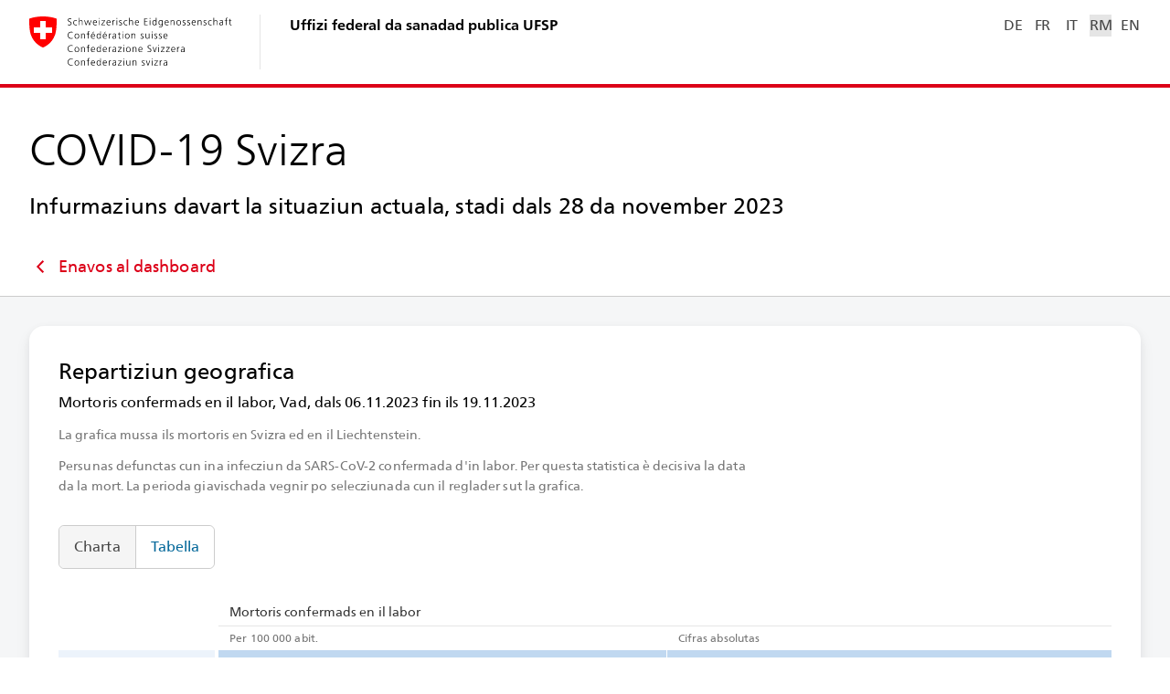

--- FILE ---
content_type: text/javascript
request_url: https://www.covid19.admin.ch/271.00a542885aae2fa4.js
body_size: 42282
content:
"use strict";(self.webpackChunkclient=self.webpackChunkclient||[]).push([[271],{271:a=>{a.exports=JSON.parse('{"AgeFilter.ALL":"Populaziun totala","AgeFilter.A_00_09":"0-9 onns","AgeFilter.A_00_64":"0-64 onns","AgeFilter.A_10_19":"10-19 onns","AgeFilter.A_20_29":"20-29 onns","AgeFilter.A_30_39":"30-39 onns","AgeFilter.A_40_49":"40-49 onns","AgeFilter.A_50_59":"50-59 onns","AgeFilter.A_60_69":"60-69 onns","AgeFilter.A_65_PLUS":"65+ onns","AgeFilter.A_70_79":"70-79 onns","AgeFilter.A_80_PLUS":"80+ onns","AgeFilter.Label":"Classa da vegliadetgna","AgeRangeByVaccinationStrategy.A_12_15":"12-15","AgeRangeByVaccinationStrategy.A_16_64":"16-64","AgeRangeByVaccinationStrategy.A_5_11":"5-11","AgeRangeByVaccinationStrategy.A_65_PLUS":"65+","AgeRangeFilter.AllSelected":"Tut las classas da vegliadetgna","AgeRangeFilter.ApplyBtn":"Surpigliar","AgeRangeFilter.CountSelected":"{count} classa da vegliadetgna tscherner","AgeRangeFilter.SelectAllBtn":"Tscherner tuttas","Commons.Absolute":"Cifras absolutas","Commons.AbsoluteNumbers":"Cifras absolutas","Commons.BackToDashboard":"Enavos al dashboard","Commons.BrushSelectDisclaimer":"La perioda giavischada vegnir po selecziunada cun il reglader sut la grafica.","Commons.Canton":"Chantun","Commons.Cases":"Cas","Commons.Cases.Absolute":"Cifras absolutas","Commons.Cases.Absolute.Value":"{number} cas","Commons.Cases.Inz100K":"Per 100 000 abitantas/abitants","Commons.Cases.Inz100K.Abbr":"Cas / 100 000 abit.","Commons.Cases.Inz100K.Abbr.Value":"{number} cas / 100 000 abit.","Commons.Choropleth.TwoFingersHint":"Spustar la charta cun dus dets","Commons.Close":"Serrar","Commons.Copy":"Copiar","Commons.Country":"Pajais","Commons.Data":"Datas","Commons.DataBasisNotSufficient":"Betg infurmaziuns detagliadas suffizientas a disposiziun","Commons.DataStatus":"Stadi: {date}, {timeHH}.{timeMM}h","Commons.DateStatus":"Stadi: {date}","Commons.DateToDate":"dals {date1} fin ils {date2}","Commons.Disclaimer.Deprecated.HospCapacity":"Il Gremi da coordinaziun sanitar (GCSAN) ed il Servetsch sanitar coordin\xe0 (SSC) han decid\xec da sistir l\u2019annunzia obligatorica da las capacitads dals ospitals per il 01-05-2023. Las datas na vegnan betg pli actualisadas sin il dashboard Covid-19.","Commons.Disclaimer.Deprecated.Vaccination":"L\u2019Uffizi federal da sanadad publica (UFSP) ha decid\xec da sistir l\u2019obligaziun d\u2019annunzia da la vaccinaziun cunter COVID-19 per il 01-07-2023. Las datas na vegnan betg pli actualisadas sin il dashboard Covid-19.","Commons.Disclaimer.Incompatible.Data":"","Commons.Disclaimer.Postponement.DataRelease":"Durant ils firads, las datas vegnan publitgadas ils 29 da december 2022 ed ils 5 da schaner 2023.","Commons.Download":"Chargiar giu","Commons.DownloadAs":"Chargiar giu sco:","Commons.DownloadImage":"Chargiar giu il maletg","Commons.Female":"Dunnas","Commons.Female.Abbr":"Dunnas","Commons.GlobalDisclaimer":"Il dashboard COVID-19 na vegn betg pli actualis\xe0 suenter ils 28-11-2023. A partir d\u2019immediat chattais Vus las datas e las illustraziuns en connex cun COVID-19, cun influenza e cun auters patogens respiratorics sin il <a href=\\"https://idd.bag.admin.ch/\\" target=\\"_blank\\">portal d\u2019infurmaziun davart las malsognas transmissiblas</a>.","Commons.Image":"Maletg","Commons.Inz100K":"Per 100\xa0000 abitantas/abitants","Commons.Inz100K.Abbr":"Per 100\xa0000 abit.","Commons.MajorRegions":"Grond regiuns","Commons.Male":"Umens","Commons.Male.Abbr":"Umens","Commons.Mean15dFromDate":"Media da 15 dis dals {date}","Commons.Mean7dFromDate":"Valur da l\'emna fin ils {date}","Commons.NoCase":"Nagin cas","Commons.NoData":"Naginas datas","Commons.NoData.Abbr":"n.d.","Commons.NoDataForSelectedTimeframe":"Naginas datas per la perioda tschernida","Commons.NoDataOnWeekendHint":"Las cifras-clav actualas publitgain nus mintgamai da glindesdi fin venderdi (cun excepziun dals firads).","Commons.NoTest":"Nagin test","Commons.Per100Inhabitants":"Per 100 abitantas/abitants","Commons.Per100Inhabitants.Abbr":"Per 100 abit.","Commons.Percentage":"Pertschient","Commons.PositivityRate":"Quota da tests positivs","Commons.PositivityRate.Inz100K":"Quota da tests positivs per 100 000 abitantas/abitants","Commons.ReportedCases":"Cas annunziads","Commons.ReportedTests":"Tests annunziads","Commons.SEO.Description":"Pandemia da COVID-19 en Svizra ed en il Principadi da Liechtenstein: Dumber da cas, variantas dal virus, ospitalisaziuns, capacitads dals ospitals, tests, vaccinaziuns, chargia virala en l\'aua persa, statisticas","Commons.SEO.Title":"COVID-19 Svizra | Coronavirus | Dashboard","Commons.Search":"Tschertgar","Commons.Share":"Cundivider","Commons.ShareImage":"Cundivider","Commons.ShareUrl":"URL","Commons.ShowLess":"Damain","Commons.ShowMore":"Sur","Commons.SinceDate":"a partir da {date}","Commons.Source":"Funtauna","Commons.Source.BAG":"UFSP","Commons.Source.BIT":"UFIT","Commons.Source.KSD":"SSC","Commons.Source.LBA":"BLA","Commons.Source.MSys":"UFSP (sistem d\'annunzia)","Commons.Source.RE":"UFSP","Commons.Source.Swissmedic":"Swissmedic","Commons.Source.WGS":"UFSP (surveglianza)","Commons.TechnicalIssuesHint":"L\'actualisaziun da las datas vegn retardada pervia da problems tecnics.","Commons.Tests":"Tests","Commons.Tests.Absolute":"Dumber da tests absolutas","Commons.Tests.Absolute.Value":"{number} Tests","Commons.Tests.Antigen":"Tests svelts d\'antigens","Commons.Tests.Inz100K":"Tests per 100 000 abitantas/abitants","Commons.Tests.Inz100K.Abbr":"Tests / 100 000 abit.","Commons.Tests.Inz100K.Abbr.Value":"{number} tests / 100 000 abit.","Commons.Tests.PCR":"Tests da PCR","Commons.Total":"Total","Commons.UnderConstruction":"Questa pagina \xe8 actualmain en construcziun","Commons.Unknown":"Nunenconuschent","Commons.Unknown.Abbr":"Nunencon.","Commons.World":"Mund","ConsultationsFilter.Inz100K":"Per 100 000 abitantas/abitants","ConsultationsFilter.Per100Cons":"Per 100 consultaziuns","CountryRegionFilter.AD":"Andorra","CountryRegionFilter.AE":"Emirats Arabs Unids","CountryRegionFilter.AF":"Afganistan","CountryRegionFilter.AG":"Antigua e Barbuda","CountryRegionFilter.AI":"Anguilla","CountryRegionFilter.AL":"Albania","CountryRegionFilter.AM":"Armenia","CountryRegionFilter.AO":"Angola","CountryRegionFilter.AQ":"Antarctica","CountryRegionFilter.AR":"Argentina","CountryRegionFilter.AS":"Samoa Americana","CountryRegionFilter.AT":"Austria","CountryRegionFilter.AT11":"Austria, Burgenland","CountryRegionFilter.AT12":"Austria, Nieder\xf6sterreich","CountryRegionFilter.AT13":"Austria, Wien","CountryRegionFilter.AT21":"Austria, K\xe4rnten","CountryRegionFilter.AT22":"Austria, Steiermark","CountryRegionFilter.AT31":"Austria, Ober\xf6sterreich","CountryRegionFilter.AT32":"Austria, Salzburg","CountryRegionFilter.AT33":"Austria, Tirol","CountryRegionFilter.AT34":"Austria, Vorarlberg","CountryRegionFilter.AU":"Australia","CountryRegionFilter.AW":"Aruba","CountryRegionFilter.AX":"Inslas Aland","CountryRegionFilter.AZ":"Aserbaidschan","CountryRegionFilter.BA":"Bosnia ed Erzegovina","CountryRegionFilter.BB":"Barbados","CountryRegionFilter.BD":"Bangladesch","CountryRegionFilter.BE":"Belgia","CountryRegionFilter.BF":"Burkina Faso","CountryRegionFilter.BG":"Bulgaria","CountryRegionFilter.BH":"Bahrain","CountryRegionFilter.BI":"Burundi","CountryRegionFilter.BJ":"Benin","CountryRegionFilter.BL":"Saint-Barth\xe9lemy","CountryRegionFilter.BM":"Bermudas","CountryRegionFilter.BN":"Brunei Darussalam","CountryRegionFilter.BO":"Bolivia","CountryRegionFilter.BQ":"Bonaire, Sint Eustatius e Saba","CountryRegionFilter.BR":"Brasilia","CountryRegionFilter.BS":"Bahamas","CountryRegionFilter.BT":"Butan","CountryRegionFilter.BV":"Insla Bouvet","CountryRegionFilter.BW":"Botsuana","CountryRegionFilter.BY":"Belarus","CountryRegionFilter.BZ":"Belize","CountryRegionFilter.CA":"Canada","CountryRegionFilter.CC":"Inslas Cocos","CountryRegionFilter.CD":"Congo (Kinshasa)","CountryRegionFilter.CF":"Republica Centralafricana","CountryRegionFilter.CG":"Congo (Brazzaville)","CountryRegionFilter.CH":"Svizra","CountryRegionFilter.CH01":"Svizra, regiun dal Lai da Genevra","CountryRegionFilter.CH02":"Svizra, Bassa centrala","CountryRegionFilter.CH03":"Svizra, Svizra nordorientala","CountryRegionFilter.CH04":"Svizra, Turitg","CountryRegionFilter.CH05":"Svizra, Svizra orientala","CountryRegionFilter.CH06":"Svizra, Svizra centrala","CountryRegionFilter.CH07":"Svizra, Tessin","CountryRegionFilter.CI":"Costa d\'Ivur","CountryRegionFilter.CK":"Inslas Cook","CountryRegionFilter.CL":"Chile","CountryRegionFilter.CM":"Camerun","CountryRegionFilter.CN":"China","CountryRegionFilter.CO":"Columbia","CountryRegionFilter.CR":"Costa Rica","CountryRegionFilter.CU":"Cuba","CountryRegionFilter.CV":"Cap Verd","CountryRegionFilter.CW":"Cura\xe7ao","CountryRegionFilter.CX":"Insla da Nadal","CountryRegionFilter.CY":"Cipra","CountryRegionFilter.CZ":"Tschechia","CountryRegionFilter.DE":"Germania","CountryRegionFilter.DE1":"Germania, Baden-W\xfcrttemberg","CountryRegionFilter.DE2":"Germania, Bayern","CountryRegionFilter.DE3":"Germania, Berlin","CountryRegionFilter.DE4":"Germania, Brandenburg","CountryRegionFilter.DE5":"Germania, Bremen","CountryRegionFilter.DE6":"Germania, Hamburg","CountryRegionFilter.DE7":"Germania, Hessen","CountryRegionFilter.DE8":"Germania, Mecklenburg-Vorpommern","CountryRegionFilter.DE9":"Germania, Niedersachsen","CountryRegionFilter.DEA":"Germania, Nordrhein-Westfalen","CountryRegionFilter.DEB":"Germania, Rheinland-Pfalz","CountryRegionFilter.DEC":"Germania, Saarland","CountryRegionFilter.DED":"Germania, Sachsen","CountryRegionFilter.DEE":"Germania, Sachsen-Anhalt","CountryRegionFilter.DEF":"Germania, Schleswig-Holstein","CountryRegionFilter.DEG":"Germania, Th\xfcringen","CountryRegionFilter.DJ":"Dschibuti","CountryRegionFilter.DK":"Danemarc","CountryRegionFilter.DM":"Dominica","CountryRegionFilter.DO":"Republica Dominicana","CountryRegionFilter.DZ":"Algeria","CountryRegionFilter.EC":"Ecuador","CountryRegionFilter.EE":"Estonia","CountryRegionFilter.EG":"Egipta","CountryRegionFilter.EH":"Westsahara","CountryRegionFilter.ER":"Eritrea","CountryRegionFilter.ES":"Spagna","CountryRegionFilter.ET":"Etiopia","CountryRegionFilter.FI":"Finlanda","CountryRegionFilter.FJ":"Fidschi","CountryRegionFilter.FK":"Inslas Falkland","CountryRegionFilter.FM":"Micronesia","CountryRegionFilter.FO":"Inslas Feroe","CountryRegionFilter.FR":"Frantscha","CountryRegionFilter.FR1":"Frantscha, Ile-de-France","CountryRegionFilter.FRB":"Frantscha, Centre - Val de Loire","CountryRegionFilter.FRC":"Frantscha, Bourgogne-Franche-Comt\xe9","CountryRegionFilter.FRD":"Frantscha, Normandie","CountryRegionFilter.FRE":"Frantscha, Hauts-de-France","CountryRegionFilter.FRF":"Frantscha, Grand-Est","CountryRegionFilter.FRG":"Frantscha, Pays de la Loire","CountryRegionFilter.FRH":"Frantscha, Bretagne","CountryRegionFilter.FRI":"Frantscha, Nouvelle-Aquitaine","CountryRegionFilter.FRJ":"Frantscha, Occitanie","CountryRegionFilter.FRK":"Frantscha, Auvergne-Rh\xf4ne-Alpes","CountryRegionFilter.FRL":"Frantscha, Provence-Alpes-C\xf4te d\u2019Azur","CountryRegionFilter.FRM":"Frantscha, Corse","CountryRegionFilter.FRY":"Frantscha, RUP FR - Regiuns franzosas ultraperifericas","CountryRegionFilter.GA":"Gabun","CountryRegionFilter.GB":"Reginavel Un\xec","CountryRegionFilter.GD":"Grenada","CountryRegionFilter.GE":"Georgia","CountryRegionFilter.GF":"Guyana Franzosa","CountryRegionFilter.GG":"Guernsey","CountryRegionFilter.GH":"Ghana","CountryRegionFilter.GI":"Gibraltar","CountryRegionFilter.GL":"Gr\xf6nlanda","CountryRegionFilter.GM":"Gambia","CountryRegionFilter.GN":"Guinea","CountryRegionFilter.GP":"Guadalupa","CountryRegionFilter.GQ":"Guinea Equatoriala","CountryRegionFilter.GR":"Grezia","CountryRegionFilter.GS":"Georgia dal Sid ed Inslas Sandwich dal Sid","CountryRegionFilter.GT":"Guatemala","CountryRegionFilter.GU":"Guam","CountryRegionFilter.GW":"Guinea-Bissau","CountryRegionFilter.GY":"Guyana","CountryRegionFilter.HK":"Hongkong","CountryRegionFilter.HM":"Inslas Heard e McDonald","CountryRegionFilter.HN":"Honduras","CountryRegionFilter.HR":"Croazia","CountryRegionFilter.HT":"Haiti","CountryRegionFilter.HU":"Ungaria","CountryRegionFilter.ID":"Indonesia","CountryRegionFilter.IE":"Irlanda","CountryRegionFilter.IL":"Israel","CountryRegionFilter.IM":"Insla Man","CountryRegionFilter.IN":"India","CountryRegionFilter.IO":"Territoris Britannics en l\'Ocean Indic","CountryRegionFilter.IQ":"Irac","CountryRegionFilter.IR":"Iran","CountryRegionFilter.IS":"Islanda","CountryRegionFilter.IT":"Italia","CountryRegionFilter.ITC1":"Italia, Piemonte","CountryRegionFilter.ITC2":"Italia, Valle d\'Aosta/Vall\xe9e d\'Aoste","CountryRegionFilter.ITC3":"Italia, Liguria","CountryRegionFilter.ITC4":"Italia, Lombardia","CountryRegionFilter.ITF1":"Italia, Abruzzo","CountryRegionFilter.ITF2":"Italia, Molise","CountryRegionFilter.ITF3":"Italia, Campania","CountryRegionFilter.ITF4":"Italia, Puglia","CountryRegionFilter.ITF5":"Italia, Basilicata","CountryRegionFilter.ITF6":"Italia, Calabria","CountryRegionFilter.ITG1":"Italia, Sicilia","CountryRegionFilter.ITG2":"Italia, Sardegna","CountryRegionFilter.ITH1":"Italia, Trentino-Alto Adige","CountryRegionFilter.ITH2":"Italia, Trentino-Alto Adige","CountryRegionFilter.ITH3":"Italia, Veneto","CountryRegionFilter.ITH4":"Italia, Friuli-Venezia Giulia","CountryRegionFilter.ITH5":"Italia, Emilia-Romagna","CountryRegionFilter.ITI1":"Italia, Toscana","CountryRegionFilter.ITI2":"Italia, Umbria","CountryRegionFilter.ITI3":"Italia, Marche","CountryRegionFilter.ITI4":"Italia, Lazio","CountryRegionFilter.JE":"Jersey","CountryRegionFilter.JM":"Giamaica","CountryRegionFilter.JO":"Jordania","CountryRegionFilter.JP":"Giapun","CountryRegionFilter.KE":"Kenia","CountryRegionFilter.KG":"Kirghistan","CountryRegionFilter.KH":"Cambodscha","CountryRegionFilter.KI":"Kiribati","CountryRegionFilter.KM":"Comoras","CountryRegionFilter.KN":"Son Cristof e Nevis","CountryRegionFilter.KP":"Corea dal Nord","CountryRegionFilter.KR":"Corea dal Sid","CountryRegionFilter.KW":"Kuwait","CountryRegionFilter.KY":"Inslas Cayman","CountryRegionFilter.KZ":"Kasachstan","CountryRegionFilter.LA":"Laos","CountryRegionFilter.LB":"Libanon","CountryRegionFilter.LC":"Sontga Lucia","CountryRegionFilter.LI":"Liechtenstein","CountryRegionFilter.LK":"Sri Lanka","CountryRegionFilter.LR":"Liberia","CountryRegionFilter.LS":"Lesotho","CountryRegionFilter.LT":"Lituania","CountryRegionFilter.LU":"Luxemburg","CountryRegionFilter.LV":"Lettonia","CountryRegionFilter.LY":"Libia","CountryRegionFilter.MA":"Maroc","CountryRegionFilter.MC":"Monaco","CountryRegionFilter.MD":"Moldova","CountryRegionFilter.ME":"Montenegro","CountryRegionFilter.MF":"Saint-Martin (Frantscha)","CountryRegionFilter.MG":"Madagascar","CountryRegionFilter.MH":"Inslas Marshall","CountryRegionFilter.MK":"Macedonia dal Nord","CountryRegionFilter.ML":"Mali","CountryRegionFilter.MM":"Myanmar","CountryRegionFilter.MN":"Mongolia","CountryRegionFilter.MO":"Macao","CountryRegionFilter.MP":"Marianas dal Nord","CountryRegionFilter.MQ":"Martinica","CountryRegionFilter.MR":"Mauretania","CountryRegionFilter.MS":"Montserrat","CountryRegionFilter.MT":"Malta","CountryRegionFilter.MU":"Mauritius","CountryRegionFilter.MV":"Maledivas","CountryRegionFilter.MW":"Malawi","CountryRegionFilter.MX":"Mexico","CountryRegionFilter.MY":"Malaisia","CountryRegionFilter.MZ":"Mosambic","CountryRegionFilter.NA":"Namibia","CountryRegionFilter.NC":"Nova Caledonia","CountryRegionFilter.NE":"Niger","CountryRegionFilter.NF":"Insla Norfolk","CountryRegionFilter.NG":"Nigeria","CountryRegionFilter.NI":"Nicaragua","CountryRegionFilter.NL":"Pajais Bass","CountryRegionFilter.NO":"Norvegia","CountryRegionFilter.NP":"Nepal","CountryRegionFilter.NR":"Nauru","CountryRegionFilter.NU":"Niue","CountryRegionFilter.NZ":"Nova Zelanda","CountryRegionFilter.OM":"Oman","CountryRegionFilter.PA":"Panama","CountryRegionFilter.PE":"Peru","CountryRegionFilter.PF":"Polinesia Franzosa","CountryRegionFilter.PG":"Papua Nova Guinea","CountryRegionFilter.PH":"Filippinas","CountryRegionFilter.PK":"Pakistan","CountryRegionFilter.PL":"Pologna","CountryRegionFilter.PM":"Saint Pierre e Miquelon","CountryRegionFilter.PN":"Inslas Pitcairn","CountryRegionFilter.PR":"Puerto Rico","CountryRegionFilter.PS":"Territori palestinais occup\xe0","CountryRegionFilter.PT":"Portugal","CountryRegionFilter.PW":"Palau","CountryRegionFilter.PY":"Paraguai","CountryRegionFilter.QA":"Katar","CountryRegionFilter.RE":"R\xe9union","CountryRegionFilter.RO":"Rumenia","CountryRegionFilter.RS":"Serbia","CountryRegionFilter.RU":"Russia","CountryRegionFilter.RW":"Ruanda","CountryRegionFilter.SA":"Arabia Saudita","CountryRegionFilter.SB":"Inslas Salomon","CountryRegionFilter.SC":"Seychellas","CountryRegionFilter.SD":"Sudan","CountryRegionFilter.SE":"Svezia","CountryRegionFilter.SG":"Singapur","CountryRegionFilter.SH":"Sontg\'Elena, Ascension, Tristan da Cunha","CountryRegionFilter.SI":"Slovenia","CountryRegionFilter.SJ":"Svalbard e Jan Mayen","CountryRegionFilter.SK":"Slovachia","CountryRegionFilter.SL":"Sierra Leone","CountryRegionFilter.SM":"Son Marin","CountryRegionFilter.SN":"Senegal","CountryRegionFilter.SO":"Somalia","CountryRegionFilter.SR":"Surinam","CountryRegionFilter.SS":"Sudan dal Sid","CountryRegionFilter.ST":"S\xe3o Tom\xe9 e Pr\xedncipe","CountryRegionFilter.SV":"El Salvador","CountryRegionFilter.SX":"Sint Maarten (Pajais Bass)","CountryRegionFilter.SY":"Siria","CountryRegionFilter.SZ":"Eswatini","CountryRegionFilter.TC":"Inslas Turks e Caicos","CountryRegionFilter.TD":"Tschad","CountryRegionFilter.TF":"Territoris Franzos Meridiunals","CountryRegionFilter.TG":"Togo","CountryRegionFilter.TH":"Tailanda","CountryRegionFilter.TJ":"Tadschikistan","CountryRegionFilter.TK":"Tokelau","CountryRegionFilter.TL":"Timor-Leste","CountryRegionFilter.TM":"Turkmenistan","CountryRegionFilter.TN":"Tunesia","CountryRegionFilter.TO":"Tonga","CountryRegionFilter.TR":"Tirchia","CountryRegionFilter.TT":"Trinidad e Tobago","CountryRegionFilter.TV":"Tuvalu","CountryRegionFilter.TW":"Taiwan (Chinesisches Taipei)","CountryRegionFilter.TZ":"Tansania","CountryRegionFilter.UA":"Ucraina","CountryRegionFilter.UG":"Uganda","CountryRegionFilter.UM":"Insla Johnston, Inslas Midway, Insla Wake","CountryRegionFilter.US":"Stadis Unids da l\'America","CountryRegionFilter.UY":"Uruguai","CountryRegionFilter.UZ":"Usbekistan","CountryRegionFilter.VA":"Citad dal Vatican","CountryRegionFilter.VC":"Son Vincenz e las Grenadinas","CountryRegionFilter.VE":"Venezuela","CountryRegionFilter.VG":"Inslas Virginas (UK)","CountryRegionFilter.VI":"Inslas Virginas (USA)","CountryRegionFilter.VN":"Vietnam","CountryRegionFilter.VU":"Vanuatu","CountryRegionFilter.WF":"Wallis e Futuna","CountryRegionFilter.WS":"Samoa","CountryRegionFilter.XK":"Cosovo","CountryRegionFilter.YE":"Jemen","CountryRegionFilter.YT":"Mayotte","CountryRegionFilter.ZA":"Africa dal Sid","CountryRegionFilter.ZM":"Sambia","CountryRegionFilter.ZW":"Simbabwe","DailyReport.14Days.Download":"Rapport dal di cun in\'analisa dals 14 ultims dis","DailyReport.14Days.FileName":"Covid-19_situaziun_epidemiologica_svizra_ultims_14_dis_{date}","DailyReport.28Days.Download":"Rapport dal di cun in\'analisa dals 28 ultims dis","DailyReport.28Days.FileName":"Covid-19_situaziun_epidemiologica_svizra_ultims_28_dis_{date}","DailyReport.Description":"Quest rapport sa basa sin las infurmaziuns ch\'ils laboratoris, las medias ed ils medis ans han transmess en il rom da l\'obligaziun d\'annunzia. Decisiv per las preschentaziuns: svilup temporal (data dal cas: data da la prelevaziun da l\'emprima emprova), ospitalisaziuns (data da l\'entrada en l\'ospital), mortoris (data da la mort). Ils dumbers da cas dals ultims dis \xe8n provisorics, perquai che las annunzias entran per part cun retard. Nus publitgain mo ils cas ch\'\xe8n vegnids confermads en il labor. Il dumber da cas sa referescha a las annunzias ch\'\xe8n novas e che nus avain verifitg\xe0.","DailyReport.Download":"Chargiar giu:","DailyReport.FileName":"Covid-19_situaziun_epidemiologica_Svizra_{date}","DailyReport.HeaderDepartment":"Departament federal da l\'intern DFI","DailyReport.HeaderFederalOffice":"Uffizi federal da sanadad publica UFSP","DailyReport.HeaderUnit":"Unitad da direcziun Sanadad publica","DailyReport.LegendDayBeforeYesterday":"Stadi stersas","DailyReport.LegendNew":"Annunziads da nov","DailyReport.Supertitle":"Malsogna da coronavirus 2019 (COVID-19)","DailyReport.Title":"Rapport davart la situaziun epidemiologica en Svizra ed en il Principadi da Liechtenstein","DemoViewFilter.Graph":"Lingias","DemoViewFilter.Heatmap":"Heatmap","DemoViewFilter.Label":"Tscherner la vista da heatmap u da lingias","DetailCardDeathCause.InfoText":"La grafica mussa il svilup da tut ils mortoris cun ina infecziun da SARS-CoV-2 confermada d\'in labor tenor la raschun principala da la mort inditgada. Questa infurmaziun registrain nus dapi il cumenzament da settember 2022. L\'infurmaziun davart la raschun da la mort sa basa principalmain sin la diagnostica clinica che medias e medis registreschan en il rom da l\'annunzia clinica. Er sche COVID-19 n\'\xe8 betg st\xe0 la raschun principala u directa da la mort, na po in connex cun COVID-19 betg vegnir sclaus. \\n\\n\xabCOVID-\u206019\xbb: Pazientas e pazients, nua che COVID-19 \u2060\xe8 st\xe0 la raschun principala u directa da la mort.\\n\xabAutra\xbb: Pazientas e pazients, nua che COVID-19 \xe8 st\xe0 ina malsogna accumpagnanta e pia betg la raschun principala u directa da la mort. \\n\xabBetg enconuschent\xbb: Pazientas e pazients, nua che la raschun da la mort n\'\xe8 betg vegnida inditgada u nua ch\'i n\'\xe8 betg enconuschent, sche COVID-19 \xe8 st\xe0 decisiv per la mort\u2060.","DetailCardDeathCause.Legend.Covid":"COVID-19","DetailCardDeathCause.Legend.Other":"Auter","DetailCardDeathCause.Legend.Title":"Raschun principala da la mort","DetailCardDeathCause.Legend.Unknown":"Nunenconuschent","DetailCardDeathCause.NoDataExpected":"Nagina registraziun da datas","DetailCardDeathCause.NoDataExpected.InfoText":"Quel di n\'\xe8n vegnidas relevadas naginas datas.","DetailCardDeathCause.Relative":"Quota (%)","DetailCardDeathCause.Title":"Svilup temporal tenor la raschun principala da la mort","DetailCardDemography.Chart.AgeBucket":"classa da vegliadetgna","DetailCardDemography.Chart.MatrixColor.Title":"Repartiziun tenor classa da vegliadetgna","DetailCardDemography.Chart.MatrixStack.Title":"Repartiziun tenor sex","DetailCardDemography.InfoText.Case":"La grafica mussa il svilup dals cas confermads en il labor en Svizra ed en il Liechtenstein.","DetailCardDemography.InfoText.Death":"La grafica mussa il svilup dals mortoris en Svizra ed en il Liechtenstein.","DetailCardDemography.InfoText.Hosp":"La grafica mussa il svilup da las entradas en l\'ospital en Svizra ed en il Liechtenstein.","DetailCardDemography.InfoText.Test":"La preschentaziun mussa il dumber da tests ch\'\xe8n vegnids fatgs en Svizra ed en il Liechtenstein. Resguardai per plaschair: I n\'\xe8n disponiblas naginas datas tenor chantun e tenor gruppa da vegliadetgna per ils tests da labor ch\'\xe8n vegnids fatgs avant l\'emna 21/2020. Tests svelts d\'antigens vegnan fatgs pir dapi l\'emna 45/2020.","DetailCardDemography.Title":"Demografia","DetailCardDevelopment.Filter.Daily":"Valurs da dis","DetailCardDevelopment.Filter.Label":"Darzustellenden Wert ausw\xe4hlen","DetailCardDevelopment.Filter.Total":"Total","DetailCardDevelopment.Filter.TwoWeekSum":"Valurs da 14 dis","DetailCardDevelopment.Filter.Weekly":"Valurs da l\'emna","DetailCardDevelopment.InfoText.Case":"Tut tenor la selecziun mussa la preschentaziun il svilup dals cas confermads en Svizra ed en il Liechtenstein.\\n\\nValurs da l\'emna: La lingia mussa la media movibla da 14 dis (media da las ultimas 2 emnas).\\nValurs da 14 dis: La lingia mussa la summa da las ultimas 2 emnas sco incidenza (cas per 100 000 abitantas ed abitants) u sco cifra absoluta. Total: La lingia descriva il total da tut ils cas a partir dal mument tschern\xec.","DetailCardDevelopment.InfoText.Death":"La grafica mussa il svilup dals mortoris en Svizra ed en il Liechtenstein.\\nLa lingia mussa la media movibla da 14 dis (media da las ultimas 2 emnas).","DetailCardDevelopment.InfoText.Hosp":"La grafica mussa il svilup da las entradas en l\'ospital en Svizra ed en il Liechtenstein.\\nLa lingia mussa la media movibla da 14 dis (media da las ultimas 2 emnas).","DetailCardDevelopment.InfoText.Test":"La grafica mussa il dumber da tests ch\'\xe8n vegnids fatgs en Svizra ed en il Liechtenstein.\\nRemartga: i n\'\xe8n disponiblas naginas datas tenor chantun e tenor gruppa da vegliadetgna per ils tests da labor ch\'\xe8n vegnids fatgs avant l\'emna 21/2020. Tests svelts d\'antigens vegnan fatgs pir dapi l\'emna 45/2020.","DetailCardDevelopment.Legend.Cases":"Cas annunziads","DetailCardDevelopment.Legend.DeltaDay":"Annunziads da nov","DetailCardDevelopment.Legend.DeltaDay.Abbr":"da quels novs","DetailCardDevelopment.Legend.Mean":"Media da 7 dis","DetailCardDevelopment.Legend.Mean.14d":"Media da 14dis","DetailCardDevelopment.Legend.Mean.14d.CHFL":"Media da 14 dis (Svizra e Liechtenstein)","DetailCardDevelopment.Legend.Mean.14d.CHFL.Abbr":"Media da 14 dis (CHFL)","DetailCardDevelopment.Legend.Mean.CHFL":"Media da 7 dis (Svizra e Liechtenstein)","DetailCardDevelopment.Legend.Mean.CHFL.Abbr":"Media da 7 dis (CHFL)","DetailCardDevelopment.Title":"Svilup temporal","DetailCardDevelopment.Title.DetailTest":"Svilup temporal: Dumber da tests","DetailCardDevelopment.Title.DetailTest.PositivityRate":"Svilup temporal: quota da tests positivs","DetailCardDevelopment.Tooltip.DeltaDay":"da quels novs: {value}","DetailCardDevelopment.Tooltip.Mean":"Media da 7 dis: {value}","DetailCardDevelopment.TwoWeekSum.Abs":"Total da 14 dis","DetailCardDevelopment.TwoWeekSum.Inz":"Incidenza da 14 dis","DetailCardGeo.InfoText.Case":"La grafica mussa ils cas confermads en il labor en Svizra ed en il Liechtenstein.","DetailCardGeo.InfoText.Death":"La grafica mussa ils mortoris en Svizra ed en il Liechtenstein.","DetailCardGeo.InfoText.Hosp":"La grafica mussa las entradas en l\'ospital en Svizra ed en il Liechtenstein.","DetailCardGeo.InfoText.Test":"La grafica mussa il dumber da tests ch\'\xe8n vegnids fatgs durant la perioda tschernida.\\nRemartga: i n\'\xe8n disponiblas naginas datas tenor chantun e tenor gruppa da vegliadetgna per ils tests da labor ch\'\xe8n vegnids fatgs avant l\'emna 21/2020. Tests svelts d\'antigens vegnan fatgs pir dapi l\'emna 45/2020.","DetailCardGeo.RegionsBox.Cto":"Scuvrir ussa","DetailCardGeo.RegionsBox.Info":"Scuvri il svilup dals cas confermads en il labor en differentas regiuns geograficas da la Svizra.","DetailCardGeo.RegionsBox.Title":"Repartiziun geografica en il decurs dal temp","DetailCardGeo.Title":"Repartiziun geografica","DetailCardGeoRegions.Description":"Cas confermads en il labor, incidenza da 14 dis normalisada","DetailCardGeoRegions.GeoLevelFilter.Amgr":"Regiuns grondas dal martg\xe0 da lavur","DetailCardGeoRegions.GeoLevelFilter.Amre":"Regiuns dal martg\xe0 da lavur","DetailCardGeoRegions.GeoLevelFilter.Cantons":"Chantuns","DetailCardGeoRegions.GeoLevelFilter.Districts":"Districts","DetailCardGeoRegions.GeoLevelFilter.GreaterRegions":"Regiuns grondas","DetailCardGeoRegions.GeoLevelFilter.Label":"Tscherner in plaun geografic.","DetailCardGeoRegions.GeoLevelFilter.Municipalities":"Vischnancas","DetailCardGeoRegions.Info":"La grafica mussa l\'incidenza da 14 dis normalisada dals cas confermads en il labor en il spazi da temp tschern\xec ed en la regiun geografica tschernida. \\n\\nTge \xe8 l\'incidenza da 14 dis normalisada?\\nPer motivs da la protecziun da datas \xe8n ils spazis da temp per calcular l\'incidenza vegnids adattads a la grondezza da las regiuns geograficas: Pli pitschna che la regiun \xe8, e pli grond ch\'il spazi da temp \xe8. Uschia na pon er betg vegnir identifitgadas persunas singulas en regiuns pitschnas. \\n\\nCalculaziun\\nPer che las regiuns sajan tuttina cumparegliablas, vegnan las valurs respectivas per tut las regiuns normalisadas ad in spazi da temp da 14 dis. Per far quai vegn calculada l\'incidenza per in tschert interval da temp (p.ex. 7 dis) e dividida tras quel (en quest cas 7). Silsuenter vegn la valur ch\'\xe8 vegnida eruida en questa moda multiplitgada cun 14 (dis). Tut las incidenzas normalisadas vegnan repartidas en champs da valurs determinads. \\nLas colurs en la grafica mussan ils champs da valurs da l\'incidenza da 14 dis normalisada.","DetailCardGeoRegions.Legend":"Incidenza da 14 dis normalisada","DetailCardGeoRegions.Paginator.Daily":"Data dal di tschernida","DetailCardGeoRegions.Paginator.Label":"Midar la data","DetailCardGeoRegions.Paginator.NextLabel":"Vinavant","DetailCardGeoRegions.Paginator.Period":"Spazi da temp tschern\xec","DetailCardGeoRegions.Paginator.PrevLabel":"Enavos","DetailCardGeoRegions.Pause":"Terminar","DetailCardGeoRegions.Play":"Cumenzar","DetailCardGeoRegions.PlayPauseBtnLabel":"Cumenzar u terminar","DetailCardGeoRegions.RangeSlider.Category":"Sectur {category}","DetailCardGeoRegions.RangeSlider.Label":"Tscherner in spazi da temp specific u ina data dal di specifica","DetailCardGeoRegions.RangeSlider.Meta":"Incidenza da 14 dis normalisada, Svizra","DetailCardGeoRegions.SpeedBtn":"Sveltezza:","DetailCardGeoRegions.SpeedBtnLabel":"Tscherner la sveltezza","DetailCardGeoRegions.Title":"Repartiziun geografica en il decurs dal temp","DetailCardGeoRegions.Tooltip.CategoryLabel":"Incidenza da 14 dis normalisada","DetailCardGeoRegions.Tooltip.CategoryValue":"Sectur {category}","DetailCardHospCause.InfoText":"La preschentaziun mussa il svilup da tut las ospitalisaziuns cun ina infecziun da SARS-CoV-2 confermada d\'in labor tenor il motiv da l\'ospitalisaziun inditg\xe0. Il motiv vegn registr\xe0 da las medias e dals medis dapi l\'avrigl 2020 sin l\'annunzia clinica dals ospitals tar l\'entrada en l\'ospital e/u en cas d\'in test positiv. Las annunzias expriman adina la situaziun mumentana.\\nPazientas e pazients cun ina infecziun da SARS-CoV-2 confermada d\'in labor engrevgeschan supplementarmain ils ospitals, perquai ch\'ellas ed els dovran mesiras d\'igiena e d\'isolaziun spezialas pervia da lur status d\'infecziun. Er sche COVID-19 n\'\xe8 betg st\xe0 la raschun primara per l\'ospitalisaziun, na po in connex cun COVID-19 betg vegnir exclus. Ultra da quai pon pazientas e pazients entrar en l\'ospital per in auter motiv primar e survegnir cumplicaziuns pervia da COVID-19 en il decurs da lur dimora a l\'ospital. \\n\\nMotiv da l\'ospitalisaziun inditg\xe0\\n\xabCOVID-19\xbb :Pazientas/pazients cun COVID-19 sco raschun primara per l\'ospitalisaziun.\\n\xabAuters\xbb: Pazientas/pazients che n\'han betg g\xec COVID-19 sco raschun primara per l\'ospitalisaziun.\\n\xabNunenconuschent\xbb: Pazientas/pazients cun ina raschun nunenconuschenta u n\'\xe8 betg vegnida inditgada per l\'ospitalisaziun.","DetailCardHospCause.Legend.Covid":"COVID-19","DetailCardHospCause.Legend.Other":"Auter","DetailCardHospCause.Legend.Title":"Motiv inditg\xe0 tar l\'entrada en l\'ospital","DetailCardHospCause.Legend.Unknown":"Nunenconuschent","DetailCardHospCause.NoDataExpected":"Nagina registraziun da datas","DetailCardHospCause.NoDataExpected.InfoText":"Quel di n\'\xe8n vegnidas relevadas naginas datas.","DetailCardHospCause.Relative":"Quota (%)","DetailCardHospCause.Title":"Svilup temporal tenor il motiv da l\'ospitalisaziun","DetailCardTestPositivity.InfoText.Test.PositivityRate":"The published data is based on information submitted by laboratories, doctors and hospitals. It refers to the new reports we received and reviewed. The figures might therefore deviate from those communicated by the cantons. Recently, the desired period can be selected with the slider below the graph.","DetailCase.Intro":"Las datas publitgadas qua sa basan sin infurmaziuns ch\'ils laboratoris, las medias/ils medis ed ils ospitals ans han transmess. Ellas sa refereschan a las annunzias ch\'\xe8n novas e che nus avain verifitg\xe0. Pervia da quai pon ellas divergiar da las cifras communitgadas dals chantuns. La perioda giavischada vegnir po selecziunada cun il reglader sut la grafica.","DetailCase.Title":"Cas confermads en il labor","DetailDeath.Canton.Warning":"The graph shows the development of deaths until 31 December 2022. From 1 January 2023, deaths are only shown at the Switzerland and Liechtenstein level, for data protection reasons.","DetailDeath.Intro":"Persunas defunctas cun ina infecziun da SARS-CoV-2 confermada d\'in labor\u2060. Per questa statistica \xe8 decisiva la data da la mort. La perioda giavischada vegnir po selecziunada cun il reglader sut la grafica.","DetailDeath.Title":"Mortoris confermads en il labor","DetailHosp.Intro":"Las datas publitgadas qua sa basan sin infurmaziuns ch\'ils laboratoris, las medias/ils medis ed ils ospitals ans han transmess. Ellas sa refereschan a las annunzias ch\'\xe8n novas e che nus avain verifitg\xe0. Pervia da quai pon ellas divergiar da las cifras communitgadas dals chantuns. Per las ospitalisaziuns \xe8 decisiva la data da l\'entrada en l\'ospital. La perioda giavischada vegnir po selecziunada cun il reglader sut la grafica.","DetailHosp.Title":"Ospitalisaziuns confermadas en il labor","DetailHosp.Warning":"Pervia da mancanza e retard d\u2019annunzias \xe8n las cifras davart las ospitalisaziuns d\u2019interpretar cun precauziun.","DetailTest.Development.Legend.ANTIGEN":"Tests svelts d\'antigens annunziads","DetailTest.Development.Legend.PCR":"Tests da PCR annunziads","DetailTest.Development.PositivityRate.Legend.ANTIGEN":"Quota da tests svelts d\'antigens","DetailTest.Development.PositivityRate.Legend.PCR":"Quota da tests da PCR","DetailTest.Development.PositivityRate.Tooltip.ANTIGEN":"Tests svelts d\'antigens: {value}%","DetailTest.Development.PositivityRate.Tooltip.PCR":"Tests da PCR: {value}%","DetailTest.Development.Tooltip.ANTIGEN":"Tests svelts d\'antigens: {value}","DetailTest.Development.Tooltip.ANTIGEN.Abbr":"Tests svelts d\'antigens: {value}","DetailTest.Development.Tooltip.PCR":"Tests da PCR: {value}","DetailTest.Development.Tooltip.PCR.Abbr":"Tests da PCR","DetailTest.Intro":"Damai ch\'i pon vegnir fatgs plirs tests per persuna, \xe8 il dumber dals tests positivs pli aut ch\'il dumber da persunas cun in test positiv.\\nRemartga: i n\'\xe8n disponiblas naginas datas tenor chantun e tenor gruppa da vegliadetgna per ils tests da labor ch\'\xe8n vegnids fatgs avant l\'emna 21/2020.\\nCun il test da PCR po vegnir constat\xe0 il material genetic e cun il test svelt d\u2019antigens pon vegnir constatads ils proteins dal virus SARS-CoV-2. Tuts dus tests succedan a maun d\u2019in sfrusch dal nas e da la gula. La perioda giavischada vegnir po selecziunada cun il reglader sut la grafica.","DetailTest.PositivityRate.ANTIGEN":"Quota da tests svelts d\'antigens positivs: {value}%","DetailTest.PositivityRate.ANTIGEN.Abbr":"Quota da tests svelts d\'antigens positivs","DetailTest.PositivityRate.ANTIGEN.Label":"Quota da tests svelts d\'antigens positivs","DetailTest.PositivityRate.ANTIGEN.Short":"Tests svelts d\'antigens positivs: {value}%","DetailTest.PositivityRate.PCR":"Quota da tests da PCR positivs: {value}%","DetailTest.PositivityRate.PCR.Abbr":"Quota da tests da PCR positivs","DetailTest.PositivityRate.PCR.Label":"Quota da tests da PCR positivs","DetailTest.PositivityRate.PCR.Short":"Tests da PCR positivs: {value}%","DetailTest.PositivityRate.Short":"{value}% positiv","DetailTest.PositivityRateSince":"Quota da tests positivs dapi ils {date}: {value}%","DetailTest.Title":"Tests e quota da tests positivs","DetailTest.Title.PositivityRate":"Quota da tests positivs","DetailTest.Title.Test":"Dumber da tests","DevelopmentViewFilter.Areas":"Surfatschas","DevelopmentViewFilter.Bars":"Travs","DevelopmentViewFilter.Label":"Tscherner la preschentaziun dal diagram","DevelopmentViewFilter.Lines":"Lingias","Epidemiologic.Consultations.Card.Title":"Svilup temporal da las consultaziuns","Epidemiologic.Consultations.CharTitle.Label":"Consultaziuns","Epidemiologic.Consultations.ChartLegend":"Consultaziuns cun suspect da COVID-19","Epidemiologic.Consultations.ChartLegend.Tooltip":"","Epidemiologic.Consultations.InfoText":"La grafica mussa il svilup temporal dal dumber emnil d\'emprimas consultaziuns da pazientas e pazients cun suspect da COVID (malsogna respiratorica acuta) en praticas da medi resp. sin visitas a chasa. Tut tenor la selecziun sa referescha el a la populaziun (calculaziun approximativa) u al dumber total da las consultaziuns da las medias e dals medis da Sentinella.","Epidemiologic.Consultations.Legend.Title":".","Epidemiologic.Consultations.infoAddOnKey":"","Epidemiologic.Consultations.topicKey":"Consultaziuns ambulantas","Epidemiologic.Consultations.warnKey":"","Epidemiologic.Menu.Case.Title":"Cas confermads en il labor","Epidemiologic.Menu.Death.Title":"Mortoris confermads en il labor","Epidemiologic.Menu.Hosp.Title":"Ospitalisaziuns confermadas en il labor","Epidemiologic.Menu.Reproduction.NoChFlDataHint":"Las datas \xe8n disponiblas mo per la Svizra, chantuns e per il Liechtenstein","Epidemiologic.Menu.Reproduction.Title":"Cifra da reproducziun R<sub>e</sub>","Epidemiologic.Menu.Test.Title":"Tests e quota da tests positivs","Epidemiologic.Menu.VaccDoses.InfoAdministered":"{value} Dosas da vaccinaziun dadas","Epidemiologic.Menu.VaccDoses.InfoContingent":"{value} Dosas da vaccinaziun attribuidas","Epidemiologic.Menu.VaccDoses.InfoDelivered":"{value} Dosas da vaccinaziun furnidas","Epidemiologic.Menu.VaccDoses.Title":"Dosas da vaccinaziun","Epidemiologic.Menu.VaccPersons.InfoFull":"{value} Vaccin\xe0 cumplettamain","Epidemiologic.Menu.VaccPersons.InfoMinOneDose":"{value} Cun almain 1 dosa dal vaccin","Epidemiologic.Menu.VaccPersons.NoData":"Betg infurmaziuns detagliadas suffizientas a disposiziun","Epidemiologic.Menu.VaccPersons.Title":"Persunas vaccinadas","Epidemiologic.Menu.VaccSymptoms.All":"{value} Cas da suspect","Epidemiologic.Menu.VaccSymptoms.NoData":"Las datas \xe8n disponiblas mo per la Svizra e per il Liechtenstein","Epidemiologic.Menu.VaccSymptoms.Title":"Cas da suspect d\u2019effects nungiavischads dals vaccins","Epidemiologic.Menu.VirusTypes.Title":"Consultaziuns ambulantas","Epidemiologic.Menu.VirusVariants.Info":"{count} identifitgada","Epidemiologic.Menu.VirusVariants.Title":"Variantas dal virus","Epidemiologic.Menu.WasteWater.Title":"Chargia virala en l\'aua persa","Epidemiologic.ResetGeographyFilter":"Turnar a la vista Svizra e Liechtenstein","Epidemiologic.Title":"Curs epidemiologic","Epidemiologic.VirusTypes.Card.DescriptionTitle":"Virus respiratorics cumprovads","Epidemiologic.VirusTypes.Card.Detections.ChartMeta.Types":"Cumprovas","Epidemiologic.VirusTypes.Card.Detections.ChartMetaSequencing":"Testar las provas","Epidemiologic.VirusTypes.Card.Detections.ChartMetaSequencing.Tooltip":"Total da las provas tramessas al Center da referenza","Epidemiologic.VirusTypes.Card.Detections.DetailIntro":"La grafica muss il svilup temporal dals virus respiratorics ch\'\xe8n vegnids cumprovads per emna al Center da referenza en ils sfruschs dal nas e da la gula da pazientas e pazients ambulants cun suspect da COVID. Il diagram a lingias mussa \u2013 tut tenor la selecziun \u2013 la cumpart u il dumber absolut dals virus respiratorics cumprovads. Il diagram a travs mussa il dumber da las provas testadas cumplettamain (sfruschs dal nas e da la gula). Las singulas travs vegnan divididas en provas, en las qualas almain in virus \xe8 vegn\xec cumprov\xe0 (positiv), ed en provas, en las qualas nagins dals virus examinads n\'\xe8n vegnids cumprovads (negativ). Per ils singuls virus respiratorics tschernids vegnan las valurs da l\'emna preschentadas cun ina valur maximala e cun ina valur minimala. Las valurs da l\'emna sa chattan cun ina probabilitad da 95 pertschient entaifer questas duas valurs.","Epidemiologic.VirusTypes.Card.Detections.DetailTitle":"Virus respiratorics cumprovads tar pazientas e pazients cun suspect da COVID","Epidemiologic.VirusTypes.Card.Detections.Legend.Estimation":"Valur stimada","Epidemiologic.VirusTypes.Card.Detections.OnlySwissData":"Questas datas vegnan eruidas mo per la Svizra","Epidemiologic.VirusTypes.Card.Detections.OnlySwissData.LinkText":"Metter la selecziun sin Svizra","Epidemiologic.VirusTypes.Card.Detections.Title":"Svilup temporal da la repartiziun dals virus","Epidemiologic.VirusTypes.Card.Detections.Tooltip.Mean":"Media da 3 emnas","Epidemiologic.VirusTypes.Card.Detections.Tooltip.Reported":"Annunzi\xe0","Epidemiologic.VirusTypes.Card.Detections.TypeFilter.AllSelected":"Selecziun\xe0 tut ils virus","Epidemiologic.VirusTypes.Card.Detections.TypeFilter.CountSelected":"Selecziun\xe0 {count} virus","Epidemiologic.VirusTypes.Card.Segmentation.Sequencing.Negative":"Negativ","Epidemiologic.VirusTypes.Card.Segmentation.Sequencing.Negative.Tooltip":"Test negativ sin: SARS-CoV-2, RSV ed ulteriurs virus respiratorics (adenovirus, bocavirus, coronavirus [229E, HKU1, NL63, OC43], metapneumovirus, virus da parainfluenza [1-4] e rinovirus.","Epidemiologic.VirusTypes.Card.Segmentation.Sequencing.Positive":"Positiv","Epidemiologic.VirusTypes.Card.Segmentation.Sequencing.Positive.Tooltip":"Test positiv sin almain in dals suandants virus: SARS-CoV-2, virus d\'influenza, RSV ed ulteriurs virus respiratorics (adenovirus, bocavirus, coronavirus [229E, HKU1, NL63, OC43], metapneumovirus, virus da parainfluenza [1-4] e rinovirus).","Epidemiologic.VirusTypes.Card.Segmentation.Sequencing.Unknown":"Nunenconuschent","Epidemiologic.VirusTypes.Card.Segmentation.Sequencing.Unknown.Tooltip":"Tar questas provas mancan anc tscherts resultats.","Epidemiologic.VirusTypes.DetailIntro":"Las datas publitgadas qua sa basan sin infurmaziuns dal sistem d\'annunzia Sentinella. Quest sistem d\'annunzia serva a survegliar las malsognas acutas transmissiblas sco er a perscrutar la medischina da chasa. Al sistem d\'annunzia Sentinella sa participeschan voluntarmain var 160\u2013180 medias e medis che lavuran en il sectur ambulant. Dapi il mars 2020 transmettan els al UFSP infurmaziuns davart emprimas consultaziuns ambulantas da pazientas e pazients cun suspect da COVID-19 en lur pratica da medi u sin visitas a chasa. Sin basa da questas annunzias vegn stim\xe0 mintga emna il dumber da talas consultaziuns en Svizra (calculaziun approximativa). \\n\\nCirca in terz da las medias e dals medis da Sentinella tramettan il sfrusch dal nas e da la gula d\'ina part da las pazientas e dals pazients cun suspect da COVID al Center da referenza naziunal per influenza (CNI) per il scleriment diagnostic da labor. Dapi la fin da settember 2020 examinescha il Center da referenza ils sfruschs tant areguard il virus d\'influenza sco er areguard SARS-CoV-2, RSV ed ulteriurs virus respiratorics (adenovirus, bocavirus, ulteriurs coronavirus [229E, HKU1, NL63, OC43], metapneumovirus, virus da parainfluenza [1-4] e rinovirus). Sin basa da questas datas vegn stimada mintga emna la repartiziun dals virus respiratorics che circuleschan. \\n\\n\\nLa definiziun dal suspect da COVID \xe8 sa midada en il decurs da la pandemia. Sco suspect da COVID valan dapi l\'october 2022 tut las malsognas respiratoricas acutas. Quellas \xe8n definidas sco \xabmalsognas acutas che cumenzan cun tuss, mal la gula, respiraziun asmatica u strucca e che derivan d\'ina infecziun, tenor la valitaziun medicala\xbb. Questa definiziun correspunda a la definiziun da la WHO da la \xabAcute Respiratory Infection\xbb, ch\'ella recumonda per la surveglianza Sentinel da COVID-19. Fin la fin da settember 2022 correspundeva il suspect da COVID al suspect clinic tenor <a href=\\"\\"https://www.bag.admin.ch/bag/de/home/krankheiten/infektionskrankheiten-bekaempfen/meldesysteme-infektionskrankheiten/meldepflichtige-ik/meldeformulare.html#-1045599182\\"\\" target=\\"\\"_blank\\"\\">l\'obligaziun d\'annunzia</a>. En il sistem d\'annunzia Sentinella \xe8 l\'emna d\'annunzia l\'emna da l\'emprima consultaziun. L\'emna d\'annunzia dura da la sonda da l\'emna precedenta fin il venderdi.\\n\\nLa perioda giavischada po vegnir selecziunada cun il reglader sut la grafica.","Epidemiologic.VirusTypes.DetailTitle":"Consultaziuns ambulantas cun suspect da COVID","Epidemiologic.VirusVariants.Card.DescriptionTitle":"Variantas dal virus cumprovadas","Epidemiologic.VirusVariants.Card.Development.DailyValues":"Valurs da dis","Epidemiologic.VirusVariants.Card.Development.DailyValuesRef":"Valurs da dis {ref}","Epidemiologic.VirusVariants.Card.Development.Info":"La grafica mussa il svilup da la part stimada per tut las variantas dal virus relevantas, resum\xe0 en Svizra ed en il Principadi dal Liechtenstein durant ina perioda selecziunada. Las datas sa basan sin analisas da cas specifics che nus avain survegn\xec via il sistem d\'annunzia. Las analisas da cas specifics cumpiglian u l\'examinaziun sistematica da singulas mutaziuns u il sequenziament parzial resp. cumplet dal genom.\\n\\nL\'entschatta d\'avrigl avain nus mid\xe0 la strategia d\'examinar variantas da SARS-CoV-2. Dapi lura na pudain nus betg pli determinar a moda represchentativa la part da las variantas dal virus relevantas sin basa d\'analisas da cas specifics. Per quest motiv avain nus concep\xec in program da surveglianza naziunal da SARS-CoV-2. Quel permetta a nus da sequenziar cumplettamain provas da controlla represchentativas da cas annunziads. A maun da las datas \xe8si pussaivel d\'observar il svilup temporal da singulas variantas dal virus.\\n\\nLa lingia represchenta la media da 7 dis flexibla (media dals 3 dis precedents fin ils 3 dis sequents). Las valurs dal di vegnan cunfinadas cun ina valur superiura ed ina valur inferiura. Quellas represchentan ina probabladad da 95 pertschient.","Epidemiologic.VirusVariants.Card.Development.Meta":"La quota approximativa da las differentas variantas dal virus","Epidemiologic.VirusVariants.Card.Development.Title":"Svilup temporal da la part sin basa da las datas dal sistem d\'annunzia","Epidemiologic.VirusVariants.Card.Development.Tooltip.DailyValue":"Valur dal di","Epidemiologic.VirusVariants.Card.Development.Tooltip.DailyValueRef":"Valur dal di {ref}","Epidemiologic.VirusVariants.Card.Development.Tooltip.LowerBound":"Valur minimala","Epidemiologic.VirusVariants.Card.Development.Tooltip.LowerBoundRef":"Valur minimala {ref}","Epidemiologic.VirusVariants.Card.Development.Tooltip.Mean7d":"Media da 7 dis","Epidemiologic.VirusVariants.Card.Development.Tooltip.Mean7dRef":"Media da 7 dis {ref}","Epidemiologic.VirusVariants.Card.Development.Tooltip.UpperBound":"Valur maximala","Epidemiologic.VirusVariants.Card.Development.Tooltip.UpperBoundRef":"Valur maximala {ref}","Epidemiologic.VirusVariants.Card.Development.Warning":"Dapi l\'entschatta d\'avrigl 2021 observain nus il svilup da las variantas dal virus relevantas sin basa da las datas dal program da surveglianza naziunal da SARS-CoV-2.","Epidemiologic.VirusVariants.Card.Legend.DailyValues":"Valurs dal di","Epidemiologic.VirusVariants.Card.Legend.Mean7d":"Media da 7 dis","Epidemiologic.VirusVariants.Card.Legend.Percentage":"La quota approximativa","Epidemiologic.VirusVariants.Card.Overview.InfoText":"Ils labors ans annunzian ils resultats da l\'uschenumnada analisa da las variantas specifica per in cas sur il sistem d\'annunzia obligatoric. L\'analisa da las variantas cuntegna l\'analisa exacta da singulas mutaziuns u il sequenziament parzial respectivamain cumplet dal genom. La surveglianza sistematica da las variantas dal virus en circulaziun sa basa sin il sequenziament sistematic e cumplet dal genom d\'ina prova da controlla represchentativa. A maun da las datas po vegnir stimada la quota da las singulas variantas dal virus. Supplementarmain pon vegnir identifitgadas variantas ch\'eran fin ussa nunenconuschentas. La tabella mussa il dumber cumulativ da las variantas ch\'\xe8n cumprovadas en Svizra ed en il Principadi da Liechtenstein.","Epidemiologic.VirusVariants.Card.Overview.Title":"Survista da variantas dal virus relevantas","Epidemiologic.VirusVariants.Card.Overview.VariantCount":"identifitgada","Epidemiologic.VirusVariants.Card.Overview.VariantCountRef":"identifitgada {ref}","Epidemiologic.VirusVariants.Card.Overview.VariantName":"Variantas","Epidemiologic.VirusVariants.Card.Overview.VariantTotal":"Total","Epidemiologic.VirusVariants.Card.Segmentation.ChartMeta":"La quota approximativa da las differentas variantas dal virus (media da 7 dis)","Epidemiologic.VirusVariants.Card.Segmentation.ChartMetaSequencing":"Sequenziament da las provas","Epidemiologic.VirusVariants.Card.Segmentation.Hosp.ChartMeta.SubVariants":"La quota approximativa da las differentas variantas dal virus","Epidemiologic.VirusVariants.Card.Segmentation.Hosp.ChartMeta.Variants":"La quota approximativa da las differentas variantas dal virus","Epidemiologic.VirusVariants.Card.Segmentation.Hosp.ChartMetaSequencing":"Sequenziament da las provas","Epidemiologic.VirusVariants.Card.Segmentation.Hosp.Info":"La preschentaziun mussa il svilup temporal da la cumpart stimada da las variantas dal virus cumprovadas sco er da las sutvariantas (sublingias d\'ina varianta) en provas da cas ospitalisads en Svizra ed en il Principadi da Liechtenstein. La lingia preschenta la cumpart da las variantas per emna. Uschenavant che las sutvariantas vegnan inditgadas separadamain, n\'\xe8n ellas betg cuntegnidas en las quotas da la (sut-)varianta surordinada. Il diagram a travs mussa il dumber da las provas sequenziadas cumplettamain per di. Per las singulas variantas tschernidas vegnan las valurs da l\'emna ch\'\xe8n vegnidas stimadas, illustradas cun ina valur maximala e cun ina valur minimala. Questas valurs limiteschan ina probabilitad da 95 pertschient. Durant fasas ch\'il dumber d\'ospitalisaziuns \xe8 pitschen, vegn la frequenza da las sequenzaziuns reducida.","Epidemiologic.VirusVariants.Card.Segmentation.Hosp.NoCantonData":"Datas chantunalas betg disponiblas.","Epidemiologic.VirusVariants.Card.Segmentation.Hosp.Title":"Svilup temporal da cas ospitalisads","Epidemiologic.VirusVariants.Card.Segmentation.Info":"Il monitoring da las variantas dal virus che circuleschan cuntegna il sequenziament dal material da virus ord provas ch\'\xe8n vegnidas tschernidas per casualitad. Sin basa da questas datas po vegnir stimada la cumpart da las singulas variantas da virus dals cas confermads tras labors. Supplementarmain pon vegnir identifitgadas variantas ch\'eran fin ussa nunenconuschentas. Cun l\'aboliziun da la situaziun speziala il 1. d\'avrigl 2022 \xe8 il monitoring da las variantas vegn\xec spust\xe0 sin cas d\'ospitalisaziuns. La preschentaziun mussa il svilup temporal da la quota approximativa da las variantas dal virus ch\'\xe8n cumprovadas en Svizra ed en il Principadi da Liechtenstein. La lingia preschenta la media movibla da 7 dis (media davent da 3 dis avant fin 3 dis suenter). Per las singulas variantas selecziunadas \xe8n las valurs dal di cunfinadas cun ina valur superiura ed ina valur inferiura. Quellas represchentan ina probabladad da 95 pertschient.","Epidemiologic.VirusVariants.Card.Segmentation.NoCantonData":"Datas chantunalas betg disponiblas.","Epidemiologic.VirusVariants.Card.Segmentation.Title":"Svilup temporal","Epidemiologic.VirusVariants.Card.Segmentation.Tooltip.DailyValue":"Valur dal di","Epidemiologic.VirusVariants.Card.Segmentation.Tooltip.LowerBound":"Valur inferiura","Epidemiologic.VirusVariants.Card.Segmentation.Tooltip.Mean3w":"","Epidemiologic.VirusVariants.Card.Segmentation.Tooltip.Mean7d":"Media da 7 dis","Epidemiologic.VirusVariants.Card.Segmentation.Tooltip.Percentage":"La quota approximativa","Epidemiologic.VirusVariants.Card.Segmentation.Tooltip.Sequencing.Label":"Provas sequenziadas","Epidemiologic.VirusVariants.Card.Segmentation.Tooltip.UpperBound":"Valur superiura","Epidemiologic.VirusVariants.Card.Segmentation.Tooltip.WeeklyValue":"","Epidemiologic.VirusVariants.Card.VariantFilter.AllSelected":"Selecziun\xe0 tut las variantas","Epidemiologic.VirusVariants.Card.VariantFilter.CountSelected":"{count} selecziun\xe0 variantas","Epidemiologic.VirusVariants.Card.VariantFilter.Label":"Selecziun da variantas dal virus","Epidemiologic.VirusVariants.DetailIntro":"Il monitoring da variantas en ospitals sa concentrescha sin sequenziar il material da virus da provas da cas ospitalisads. Il sequenziament sistematic e cumplet dal genom viral (gens dal virus) pussibilitescha la cumprova da mutaziuns e l\'identificaziun da variantas dal virus. A maun da las datas po vegnir stimada la cumpart da singulas variantas, che sa mussan tar grevs decurs da la malsogna, en spezial tar ospitalisaziuns. Las datas publitgadas qua sa basan sin infurmaziuns dal program naziunal da surveglianza genomica da SARS-CoV-2. Dal program fan part ils labors dals ospitals d\'universitad ed ils pli gronds ospitals regiunals sco er labors privats tschernids e plattafurmas da sequenziament. <a href=\\"https://www.hug.ch/laboratoire-virologie/surveillance-variants-sars-cov-2-geneve-national\\" target=\\"_blank\\">(Program naziunal da surveglianza genomica da SARS-CoV-2 \u2013 rapports mensils).</a>\\nLa surveglianza actuala cumpiglia tut las variantas relevantas dal virus ch\'\xe8n fitg infectusas e/u che han caracteristicas immunevasivas e che influenzeschan damai la circulaziun dal virus e/u la chargia da la malsogna. La preschentaziun vegn adattada cuntinuadamain al stadi da svilup.\\n\\nIl nov coronavirus (SARS-CoV-2) che chaschuna la malsogna transmissibla COVID-19, sa transfurma cuntinuadamain tras mutaziuns en ses genom (modificaziun dals gens). Cun agid da questas mutaziuns pon vegnir determinadas e classifitgadas variantas dal virus. La gronda part da las mutaziuns han mo consequenzas minimalas u n\'ha schizunt naginas consequenzas sin las caracteristicas dal virus.Intginas variantas da SARS-CoV-2 sa caracteriseschan tras transfurmaziuns dals agents patogens che pon influenzar la situaziun epidemiologica per exempel cun esser pli contagiusas, cun chaschunar in decurs pli grev da la malsogna u cun guntgir la resposta immunitara malgr\xe0 ina infecziun passentada u malgr\xe0 ina vaccinaziun (evasiun immunitara). Per la gronda part da las variantas dal virus enconuschentas exista, en cas d\'ina vaccinaziun cumpletta, vinavant ina gronda protecziun cunter grevs decurs da la malsogna. Per singulas variantas n\'\xe8n anc betg avant maun enconuschientschas definitivas. \\n\\nExpertas ed experts evalueschan regularmain las enconuschientschas las pli novas davart las variantas dal virus enconuschentas e novas e valiteschan l\'influenza potenziala da las variantas dal virus en circulaziun sin la situaziun epidemiologica en Svizra ed en il Principadi da Liechtenstein. La perioda giavischada vegnir po selecziunada cun il reglader sut la grafica.","Epidemiologic.VirusVariants.DetailTitle":"Variantas dal virus","Epidemiologic.VirusVariants.Epidemiologic.VirusVariants":"Media da 7 dis","Epidemiologic.VirusVariants.KindFilter.Label":"Variantas dal virus","Epidemiologic.VirusVariants.KindFilter.SubVariants":"Sutvariantas","Epidemiologic.VirusVariants.KindFilter.Variants":"Variantas dal virus","Epidemiologic.VirusVariants.MSys.Description":"Ils resultats da l\'analisa da variantas specifica tenor cas vegnan annunziads a nus via il sistem d\'annunzia. Analisas da cas specifics cumpiglian u l\'examinaziun sistematica da singulas mutaziuns u in sequenziament parzial resp. cumplet dal genom. Las datas vegnan relevadas principalmain en il rom da scleriments sistematics (per exempel en connex cun examinaziuns d\'erupziuns, cas malgr\xe0 ina vaccinaziun cumpletta e reinfecziuns). Per quest motiv sa tracti da provas da controlla betg relevadas a moda represchentativa.","Epidemiologic.VirusVariants.MSys.Label":"Sistem d\'annunzia","Epidemiologic.VirusVariants.WGS.Description":"Ils resultats da la surveglianza sa basan sin il sequenziament cumplet dal genom da SARS-CoV-2. En il rom da la surveglianza sequenziescha in laboratori provas da controlla casualas da provas da SARS-CoV-2 positivas. Questa metoda dat ina survista represchentativa per l\'entir territori da las variantas dal virus che circuleschan actualmain. Las datas permettan da stimar la part da las singulas variantas dal virus. Ultra da quai \xe8si pussaivel d\'identifitgar variantas fin ussa nunenconuschentas.","Epidemiologic.VirusVariants.WGS.Label":"Surveglianza","Epidemiologic.WasteWater.BelowLoq":"<LoQ","Epidemiologic.WasteWater.Card.DescriptionTitle":"Chargia virala en l\'aua persa","Epidemiologic.WasteWater.Card.Development.Facility.PopulationCoverage":"Populaziun cumpigliada","Epidemiologic.WasteWater.Card.Development.Facility.Table.AbsoluteVirusLoad":"Chargia virala absoluta","Epidemiologic.WasteWater.Card.Development.Facility.Table.DifferenceToPreviousWeek":"Differenza envers l\'emna precedenta","Epidemiologic.WasteWater.Card.Development.Facility.Table.Header":"Media da 7 dis dals {date}","Epidemiologic.WasteWater.Card.Development.Facility.Table.RelativeVirusLoad":"Chargia virala relativa","Epidemiologic.WasteWater.Card.Development.Facility.Title":"{name}, {canton}","Epidemiologic.WasteWater.Card.Development.Info":"La grafica mussa la chargia virala absoluta e relativa en pertschient en la media da 7 dis en las sereneras, e plinavant la differenza da la media da 7 dis envers l\'emna precedenta en puncts procentuals (pp) en Svizra ed en il Liechtenstein. La quota relativa per 7 dis sa referescha a la valur maximala istorica mesirada per mintga serenera. Las lingias verticalas represchentan adattaziuns da la metoda (incl. midada dal labor d\'analisa). Las surfatschas schraffadas represchentan puncts da datas sut la limita da quantificaziun (limit of quantification = LoQ).","Epidemiologic.WasteWater.Card.Development.LegendBar":"Mesir\xe0","Epidemiologic.WasteWater.Card.Development.LegendLine":"Media da 7 dis","Epidemiologic.WasteWater.Card.Development.MetaAbs":"Chargia virala absoluta","Epidemiologic.WasteWater.Card.Development.MetaRel":"Chargia virala relativa","Epidemiologic.WasteWater.Card.Development.NoData":"Datas disponiblas per singulas sereneras <br/>Tschertga tenor serenera","Epidemiologic.WasteWater.Card.Development.NoFacilitiesInRegion.Btn":"Tscherna sin vista Svizra e Liechtenstein","Epidemiologic.WasteWater.Card.Development.NoFacilitiesInRegion.Info":"Naginas sereneras en questa regiun","Epidemiologic.WasteWater.Card.Development.Select.Label":"Tschertga tenor serenera","Epidemiologic.WasteWater.Card.Development.Title":"Svilup temporal","Epidemiologic.WasteWater.Card.Development.Tooltip.AbsoluteVirusLoad":"Chargia virala absoluta","Epidemiologic.WasteWater.Card.Development.Tooltip.Loq":"LoQ","Epidemiologic.WasteWater.Card.Development.Tooltip.Loq.InfoText":"La valur mesirada \xe8 sur la limita da cumprova, ma sut la limita da quantificaziun (LoQ, limit of quantification). Quai vul dir: SARS-CoV-2 \xe8 vegn\xec cumprov\xe0, la concentraziun exacta na po dentant betg vegnir determinada precisamain pervia da la gronda intschertezza tras la concentraziun bassa.","Epidemiologic.WasteWater.Card.Development.Tooltip.Mean":"Media da 7 dis","Epidemiologic.WasteWater.Card.Development.Tooltip.RelativeVirusLoad":"Chargia virala relativa","Epidemiologic.WasteWater.Card.Development.Tooltip.Value":"Mesir\xe0","Epidemiologic.WasteWater.Card.GeoRegions.AmountARA":"Dumber da sereneras","Epidemiologic.WasteWater.Card.GeoRegions.Bucket.0to20":"0-20%","Epidemiologic.WasteWater.Card.GeoRegions.Bucket.20to40":"20-40%","Epidemiologic.WasteWater.Card.GeoRegions.Bucket.40to60":"40-60%","Epidemiologic.WasteWater.Card.GeoRegions.Bucket.60to80":"60-80%","Epidemiologic.WasteWater.Card.GeoRegions.Bucket.80to100":"80-100%","Epidemiologic.WasteWater.Card.GeoRegions.Bucket.All":"Total","Epidemiologic.WasteWater.Card.GeoRegions.Bucket.NoData":"Naginas datas","Epidemiologic.WasteWater.Card.GeoRegions.Description":"Chargia virala en l\'aua persa, chargia virala relativa","Epidemiologic.WasteWater.Card.GeoRegions.Info":"La grafica mussa la chargia virala relativa en pertschient en la media da 7 dis en las sereneras en Svizra ed en il Liechtenstein.","Epidemiologic.WasteWater.Card.GeoRegions.Legend":"Chargia virala relativa (media da 7 dis)","Epidemiologic.WasteWater.Card.GeoRegions.Legend.NoData.InfoText":"I n\'\xe8n vegnidas annunziadas naginas datas per il proxim di","Epidemiologic.WasteWater.Card.GeoRegions.Paginator.Daily":"Data dal di tschernida","Epidemiologic.WasteWater.Card.GeoRegions.Paginator.Label":"Midar la data","Epidemiologic.WasteWater.Card.GeoRegions.Paginator.NextLabel":"Vinavant","Epidemiologic.WasteWater.Card.GeoRegions.Paginator.Period":"Spazi da temp tschern\xec","Epidemiologic.WasteWater.Card.GeoRegions.Paginator.PrevLabel":"Enavos","Epidemiologic.WasteWater.Card.GeoRegions.Pause":"Terminar","Epidemiologic.WasteWater.Card.GeoRegions.Play":"Cumenzar","Epidemiologic.WasteWater.Card.GeoRegions.PlayPauseBtnLabel":"Cumenzar u terminar","Epidemiologic.WasteWater.Card.GeoRegions.RangeSlider.Category":"Sectur {category}","Epidemiologic.WasteWater.Card.GeoRegions.RangeSlider.Label":"Tscherner in spazi da temp specific u ina data dal di specifica","Epidemiologic.WasteWater.Card.GeoRegions.RangeSlider.Meta":"Chargia virala relativa, Svizra","Epidemiologic.WasteWater.Card.GeoRegions.RelativeVirusLoad":"Chargia virala relativa","Epidemiologic.WasteWater.Card.GeoRegions.ShareARA":"Cumpart da sereneras","Epidemiologic.WasteWater.Card.GeoRegions.SpeedBtn":"Sveltezza:","Epidemiologic.WasteWater.Card.GeoRegions.SpeedBtnLabel":"Tscherner la sveltezza","Epidemiologic.WasteWater.Card.GeoRegions.Title":"Repartiziun geografica en il decurs dal temp","Epidemiologic.WasteWater.Card.GeoRegions.Tooltip.CategoryLabel":"Chargia virala relativa","Epidemiologic.WasteWater.Card.GeoRegions.Tooltip.CategoryValue":"Sectur {category}","Epidemiologic.WasteWater.Card.Geography.AmountARA":"Dumber da sereneras","Epidemiologic.WasteWater.Card.Geography.Bucket.0to20":"0-20%","Epidemiologic.WasteWater.Card.Geography.Bucket.20to40":"20-40%","Epidemiologic.WasteWater.Card.Geography.Bucket.40to60":"40-60%","Epidemiologic.WasteWater.Card.Geography.Bucket.60to80":"60-80%","Epidemiologic.WasteWater.Card.Geography.Bucket.80to100":"80-100%","Epidemiologic.WasteWater.Card.Geography.Bucket.All":"Total","Epidemiologic.WasteWater.Card.Geography.Bucket.M10toM20":"-10pp fin -20pp","Epidemiologic.WasteWater.Card.Geography.Bucket.M20orLess":"-20pp e damain","Epidemiologic.WasteWater.Card.Geography.Bucket.M3toM10":"-3 fin -10pp","Epidemiologic.WasteWater.Card.Geography.Bucket.M3toP3":"-3 fin +3pp","Epidemiologic.WasteWater.Card.Geography.Bucket.Nca":"Nagina valur da cumparegliaziun","Epidemiologic.WasteWater.Card.Geography.Bucket.NoData":"Naginas datas","Epidemiologic.WasteWater.Card.Geography.Bucket.P10toP20":"+10pp fin +20pp","Epidemiologic.WasteWater.Card.Geography.Bucket.P20orMore":"+20pp e dapli","Epidemiologic.WasteWater.Card.Geography.Bucket.P3toP10":"+3pp fin +10pp","Epidemiologic.WasteWater.Card.Geography.DifferenceToPreviousWeek":"Differenza da la media da 7 dis envers l\'emna precedenta","Epidemiologic.WasteWater.Card.Geography.Info":"La grafica mussa la chargia virala relativa en pertschient en la media da 7 dis en las sereneras, e plinavant la differenza da la chargia virala envers l\'emna precedenta en puncts procentuals (pp) en Svizra ed en il Liechtenstein. L\'indicaziun en puncts procentuals vegn duvrada per cumparegliar las procentualas. La quota relativa per 7 dis sa referescha a la valur maximala istorica mesirada per mintga serenera.","Epidemiologic.WasteWater.Card.Geography.Legend.DelayedData":"Retard da las annunzias","Epidemiologic.WasteWater.Card.Geography.Legend.DelayedData.InfoText":"Sche la valur da la media da 7 dis \xe8 pli veglia che 10 dis, vegn quai segn\xe0 cun in retard da las annunzias. Questas datas ston vegnir interpretadas cun quit\xe0.","Epidemiologic.WasteWater.Card.Geography.Legend.NoCase":"Nagina valur da cumparegliaziun","Epidemiologic.WasteWater.Card.Geography.Legend.NoCase.InfoText":"Pervia da las annunzias mancantas poi capitar ch\'i n\'\xe8 betg pussaivel da calcular la differenza envers l\'emna precedenta.","Epidemiologic.WasteWater.Card.Geography.Legend.TitleDiff":"Differenza da la media da 7 dis envers l\'emna precedenta","Epidemiologic.WasteWater.Card.Geography.Legend.TitleRel":"Chargia virala relativa (media da 7 dis)","Epidemiologic.WasteWater.Card.Geography.RegionsBox.Cto":"Scuvrir ussa","Epidemiologic.WasteWater.Card.Geography.RegionsBox.Info":"Scuvri il svilup da la chargia virala en l\'aua persa en differentas sereneras da la Svizra e Liechtenstein.","Epidemiologic.WasteWater.Card.Geography.RegionsBox.Title":"Repartiziun geografica en il decurs dal temp","Epidemiologic.WasteWater.Card.Geography.RelativeVirusLoad":"Chargia virala relativa","Epidemiologic.WasteWater.Card.Geography.ShareARA":"Cumpart da sereneras","Epidemiologic.WasteWater.Card.Geography.Table.CantonAbbr":"Ch.","Epidemiologic.WasteWater.Card.Geography.Table.DifferenceToPreviousWeek":"Differenza envers l\'emna precedenta","Epidemiologic.WasteWater.Card.Geography.Table.Name":"Num","Epidemiologic.WasteWater.Card.Geography.Table.PopulationCoverage":"Populaziun cumpigliada","Epidemiologic.WasteWater.Card.Geography.Table.RelativeVirusLoad":"Chargia virala relativa","Epidemiologic.WasteWater.Card.Geography.Title":"Repartiziun geografica","Epidemiologic.WasteWater.DetailIntro":"Las datas publitgadas qua sa basan sin infurmaziuns dal monitoring naziunal da l\'aua persa da la Confederaziun. Dapi il schaner 2022 registrescha il monitoring naziunal da l\'aua persa da la Svizra e dal Liechtenstein en intervals regulars la chargia virala da SARS-CoV-2 en l\'aua persa da las sereneras participadas.\\n  \\n Fin il zercladur 2023 \xe8n las provas da l\'aua persa vegnidas prendidas trais fin sis giadas per emna, tut tenor la serenera. Dapi lura vegnan las provas prendidas en tut las sereneras tschintg giadas per emna. La chargia virala absoluta (copias geneticas/di) vegn inditgada per 100 000 abitantas ed abitants. In factur da rarificaziun sin basa dal volumen da deflussiun da la serenera vegn resguard\xe0, per exempel en cas da periodas da sitgira. La chargia virala relativa \xe8 la cumpart da la chargia virala mesirada (copias geneticas/di) en relaziun cun la valur maximala istorica mesirada. La cumpart da la chargia virala relativa vegn calculada cun divider la cumpart da la chargia virala absoluta tras la cumpart da la valur maximala istorica da la chargia virala. La populaziun vegn eruida en l\'intschess respectiv da la serenera. Las variaziuns stagiunalas da la populaziun betg permanenta che influenzeschan la chargia virala oravant tut en ils territoris turistics frequentads fermamain, na vegnan betg resguardadas. Las sereneras che na sa participeschan betg pli al monitoring, na vegnan betg resguardadas tar la calculaziun da la cumpart da la chargia virala per categoria. Las valurs da mesiraziun istoricas pon per\xf2 vegnir consultadas vinavant sur il svilup temporal.\\n  \\n Infurmaziuns detagliadas davart la metoda da mesiraziun e davart la terminologia stattan a disposiziun sin la pagina d\'internet da <a href=\\"https://www.eawag.ch/de/abteilung/sww/projekte/sars-cov2-im-abwasser\\" target=\\"_blank\\">Eawag</a>. En consequenza da novas enconuschientschas poi dar adattaziuns tar la calculaziun da las datas. Dapi il fanadur 2023 sa participeschan anc 14 sereneras al monitoring e tut las analisas vegnan fatgas dal Eawag en in labor central. Sin questa data \xe8 perquai vegn\xec mid\xe0 il labor d\'analisa per las sereneras da Basel, Region Bern, Neuch\xe2tel, Zuchwil (Solothurn-Emme), Lausanne (Vidy), Schwyz, Porrentruy (SEPE) e Luzern (Buholz), quai che reducescha la cumparegliabladad cun datas anteriuras. En il rom da la fasa transitorica hai d\xe0 ina curta interrupziun da las analisas. En cas singuls sa reducescha la cumparegliabladad cun las datas pli veglias, sche la prelevaziun da las provas e la metoda da labor vegnan adattadas. Quai pertutga la serenera da Burgdorf (adattaziun da la prelevaziun da las provas per ils 23-08-2022) sco er las sereneras dad Aarau, Aarburg, Appenzell (Boedeli), Baden, Bremgarten, Brugg, Hallau (Klettau), Kaisten, Lenzburg, Neuhausen am Rheinfall (Roeti), Ramsen (Bibertal-Hegau), Wohlen e Zofingen (adattaziun da la metoda da labor per ils 30-10-2022). \\n La perioda giavischada po vegnir selecziunada cun il reglader sut la grafica.","Epidemiologic.WasteWater.DetailTitle":"Chargia virala en l\'aua persa","Epidemiologic.WasteWater.DisclaimerAra":"","Epidemiologic.WasteWater.MethodChange":"Adattaziun da la metoda","Epidemiologic.WasteWater.NotParticipating":"Nagina participaziun","Epidemiologic.WasteWater.NotParticipating.InfoText":"La serenera n\u2019\xe8 betg sa participada al project resp. n\u2019ha fatg naginas mesiraziuns quel mument.","Epidemiologic.WasteWater.NotParticipatingAnymore":"Sa particip\xe0 fin ils {date}","Epidemiologic.WasteWater.Tooltip.PopulationCoverage":"Populaziun cumpigliada","Epidemiologic.WasteWater.Tooltip.Table.DifferenceToPreviousWeek":"Differenza envers l\'emna precedenta","Epidemiologic.WasteWater.Tooltip.Table.Header":"Media da 7 dis dals {date}","Epidemiologic.WasteWater.Tooltip.Table.RelativeVirusLoad":"Chargia virala relativa","Epidemiologic.WasteWater.Tooltip.Title":"{name}, {canton}","FileType.CSV":"CSV","FileType.JPEG":"JPEG","FileType.JSON":"JSON","FileType.PDF":"PDF","FileType.PNG":"PNG","GeoFilter.AG":"Argovia","GeoFilter.AI":"Appenzell Dadens","GeoFilter.AR":"Appenzell Dadora","GeoFilter.BE":"Berna","GeoFilter.BL":"Basilea-Champagna","GeoFilter.BS":"Basilea-Citad","GeoFilter.CH":"Svizra","GeoFilter.CH01":"Regiun dal Lai da Genevra","GeoFilter.CH02":"Bassa centrala","GeoFilter.CH03":"Svizra nordorientala","GeoFilter.CH04":"Turitg","GeoFilter.CH05":"Svizra orientala","GeoFilter.CH06":"Svizra centrala","GeoFilter.CH07":"Tessin","GeoFilter.CHFL":"Svizra e Liechtenstein","GeoFilter.FL":"Liechtenstein","GeoFilter.FR":"Friburg","GeoFilter.GE":"Genevra","GeoFilter.GL":"Glaruna","GeoFilter.GR":"Grischun","GeoFilter.JU":"Giura","GeoFilter.LU":"Lucerna","GeoFilter.Label":"Tscherner in pajais u in chantun","GeoFilter.NE":"Neuch\xe2tel","GeoFilter.NW":"Sutsilvania","GeoFilter.OW":"Sursilvania","GeoFilter.SG":"Son Gagl","GeoFilter.SH":"Schaffusa","GeoFilter.SO":"Soloturn","GeoFilter.SZ":"Sviz","GeoFilter.TG":"Turgovia","GeoFilter.TI":"Tessin","GeoFilter.UR":"Uri","GeoFilter.VD":"Vad","GeoFilter.VS":"Vallais","GeoFilter.ZG":"Zug","GeoFilter.ZH":"Turitg","GeoViewFilter.Label":"Tscherner sin vista Charta u Tabella","GeoViewFilter.Map":"Charta","GeoViewFilter.Table":"Tabella","HospCapacity.Capacity.Value":"Occupaziun: <b>{value}%</b>","HospCapacity.Card.BedsCovid.Key":"COVID-19","HospCapacity.Card.BedsCovid.Label":"COVID-19","HospCapacity.Card.BedsFree.Key":"Letgs libers","HospCapacity.Card.BedsFree.Label":"Letgs libers","HospCapacity.Card.BedsNonCovid.Key":"Betg COVID-19","HospCapacity.Card.BedsNonCovid.Label":"Betg COVID-19","HospCapacity.Card.BedsTotal.Key":"Total","HospCapacity.Card.CertifiedBeds.AdHoc.Key":"Letgs ad hoc gestids","HospCapacity.Card.CertifiedBeds.AdHoc.Label":"Letgs ad hoc gestids","HospCapacity.Card.CertifiedBeds.DiagramTitle":"Letgs","HospCapacity.Card.CertifiedBeds.Operational.Key":"Letgs certifitgads gestids","HospCapacity.Card.CertifiedBeds.Operational.Label":"Letgs certifitgads gestids","HospCapacity.Card.CertifiedBeds.Target.Key":"Letgs certifitgads","HospCapacity.Card.CertifiedBeds.Target.Label":"Letgs certifitgads","HospCapacity.Card.CertifiedBeds.Target2.Key":"Letgs certifitgads","HospCapacity.Card.CertifiedBeds.Target2.Label":"Letgs certifitgads","HospCapacity.Card.CertifiedBeds.Title":"Letgs certifitgads e letgs ad hoc","HospCapacity.Card.CertifiedBeds.Total.Key":"Il total dals letgs gestids","HospCapacity.Card.Development.DiagramTitle":"Letgs","HospCapacity.Card.Development.RelativeTooltip.Estimated":"Valur stimada","HospCapacity.Card.Development.Title":"Svilup temporal da l\'occupaziun","HospCapacity.Card.Geography.DataStatus":"{date}","HospCapacity.Card.Geography.Legend.Title":"Occupaziun","HospCapacity.Card.Geography.Occupation.All":"Occupaziun: <b>{value}%</b>","HospCapacity.Card.Geography.Occupation.Covid19":"Occupaziun cun pazientas e pazients da COVID-19: <b>{percentage}% ({value})</b>","HospCapacity.Card.Geography.Title":"Occupaziun en pertschient","HospCapacity.Card.Mean15Days.InfoText":"Per differents motivs n\u2019annunzian ils ospitals lur dumbers betg adina mintga di. Perquai \xe8 la media da 15 dis ina stimaziun da la capacitad e da l\u2019occupaziun. La differenza tranter las travs e las lingias represchenta il dumber da pazientas e pazients e da letgs betg annunzi\xe0, ma stim\xe0.","HospCapacity.Card.Mean15Days.Label":"Media da 15 dis","HospCapacity.Card.Occupation.Key":"Occupaziun totala","HospCapacity.Card.Reported.Label":"Annunziads","HospCapacity.Icu.Card.CertifiedBeds.InfoText":"Per il dumber da letgs certifitgads sin las staziuns intensivas \xe8n decisivs la dotaziun necessaria da persunal, las pretensiuns envers las localitads e l\'equipament tecnic. La certificaziun vegn fatga tras la Societad svizra da medischina intensiva (SSMI).\\n\\nIl dumber da \xabletgs certifitgads\xbb correspunda a staziuns intensivas occupadas dal tuttafatg. Variaziuns da quest dumber a curta vista resultan pervia d\'annunzias mancantas. Las variaziuns n\'han naginas consequenzas per il provediment da las pazientas e dals pazients. Ils ospitals pon decider libramain, sch\'els vulan metter en funcziun tuts u mo ina part da lur letgs certifitgads, uscheditg ch\'els occupan \u2013 en la media annuala \u2013 almain 60 pertschient dals letgs certifitgads. \\n \\n\xabLetgs ad hoc\xbb \xe8n plazzas da tractament supplementaras ordaifer las localitads certifitgadas. Las pazientas ed ils pazients vegnan tgirads cun agid d\'auter persunal spezialis\xe0 da secturs sco per exempel l\'anestesia. Il dumber correspunda als letgs intensivs ch\'\xe8n vegnids annunziads dals ospitals e ch\'\xe8n actualmain en funcziun, che n\'\xe8n dentant betg certifitgads. Letgs ad hoc dastgan vegnir mess en funcziun mo en cas da catastrofas u en cas d\'autras situaziuns extraordinarias. Sch\'in ospital metta en funcziun letgs ad hoc ordaifer ina tala situaziun, perda la staziun intensiva respectiva sia certificaziun.\\n\\nIl \xabtotal da letgs en funcziun\xbb sa cumpona da la summa dals letgs certifitgads en funcziun e dals letgs ad hoc en funcziun. I sa tracta dals letgs ch\'\xe8n vegnids annunziads dals ospitals e che sa chattan sin las staziuns intensivas, nua che las pazientas ed ils pazients pon vegnir tractads dal persunal spezialis\xe0 qualifitg\xe0 disponibel sco er d\'auter persunal, e quai sco cumbinaziun da servetsch da squadra e d\'engaschaments spezials. \\n\\nLas valurs annunziadas dals ospitals restan valaivlas per maximalmain 7 dis.","HospCapacity.Icu.Card.CertifiedBeds.InfoText2":"","HospCapacity.Icu.Card.CertifiedBeds.InfoText2.More":"","HospCapacity.Icu.Card.Development.InfoText":"Preschentaziun da las valurs absolutas: Las travs mussan la capacitad e l\'occupaziun da las staziuns intensivas annunziadas dals ospitals. Questas valurs restan valaivlas per maximalmain 7 dis, sch\'ellas na vegnan betg actualisadas. Sin basa da quai vegnan calculadas la media da 15 dis (media dals 7 dis precedents e dals 7 dis suandants) e l\'occupaziun procentuala. La media da 15 dis represchenta perquai ina stimaziun fitg exacta da la capacitad e da l\'occupaziun. Las datas avant il november 2020 \xe8n per part incumplettas e ston perquai vegnir interpretadas cun precauziun. Pervia d\'arrundaments matematics poi esser che la summa dals pertschients n\'\xe8 betg exactamain 100 %.","HospCapacity.Icu.Card.Geography.InfoText":"Las datas publitgadas qua sa basan sin annunzias ch\u2019ils ospitals e las clinicas cun staziuns intensivas han transmess al SSC sur il sistem d\u2019infurmaziun e d\u2019acziun (SIA). Las datas vegnan elavuradas uschia, che las annunzias \xe8n valaivlas maximalmain 7 dis, nun ch\u2019i vegnia fatga in\'actualisaziun. Pervia dals differents temps ed andaments d\u2019annunzia pon las cifras mussadas qua divergiar da las cifras d\u2019autras instituziuns. Pervia d\'arrundaments matematics poi esser che la summa dals pertschients n\'\xe8 betg exactamain 100 %.","HospCapacity.Icu.DetailIntro":"Las capacitads dals passa 150 ospitals, chasas e clinicas en Svizra eruescha il Servetsch sanitar coordin\xe0 (SSC) sur il sistem d\u2019infurmaziun e d\u2019acziun (SIA). Il SSC e l\u2019armada elavuran e communitgeschan questas cifras. Il UFSP, la Societad svizra da medischina intensiva (SGI-SSMI), l\u2019associaziun H+ Ils ospitals da la Svizra ed il SSC han fix\xe0 quai cuminaivlamain. La medischina intensiva basegna differents apparats tecnicamain fitg cumplexs (staziuns intensivas) e pretenda ina tgira cumplessiva tras teams spezialisads. La perioda giavischada vegnir po selecziunada cun il reglader sut la grafica.","HospCapacity.Icu.DetailTitle":"Staziuns intensivas (SI)","HospCapacity.Icu.NoIntensiveCareUnits":"Naginas staziuns intensivas (SI)","HospCapacity.Icu.NoIntensiveCareUnits.Abbr":"Nagina SI","HospCapacity.Menu.IntensiveCareUnits.Title":"Staziuns intensivas (SI)","HospCapacity.Menu.TotalCapacity.Title":"Capacitad totala dals ospitals","HospCapacity.NoAcuteHospital":"Nagin ospital acut","HospCapacity.OccupancyFilter.All":"Tut las pazientas ed ils pazients","HospCapacity.OccupancyFilter.Covid19":"Pazientas e pazients da COVID-19","HospCapacity.OccupancyFilter.Label":"Tscherner tut las pazientas ed ils pazients u pazientas e pazients da COVID-19","HospCapacity.ResetGeographyFilter":"Turnar a la vista Svizra","HospCapacity.Title":"Capacitads dals ospitals","HospCapacity.Total.Card.Development.InfoText":"Preschentaziun da las valurs absolutas: Las travs mussan la capacitad e l\'occupaziun da las staziuns intensivas annunziadas dals ospitals. Questas valurs restan valaivlas per maximalmain 7 dis, sch\'ellas na vegnan betg actualisadas. Sin basa da quai vegnan calculadas la media da 15 dis (media dals 7 dis precedents e dals 7 dis suandants) e l\'occupaziun procentuala. La media da 15 dis represchenta perquai ina stimaziun fitg exacta da la capacitad e da l\'occupaziun.\\nLas datas avant il november 2020 \xe8n per part incumplettas e ston perquai vegnir interpretadas cun precauziun.\\nPervia d\'arrundaments matematics poi esser che la summa dals pertschients n\'\xe8 betg exactamain 100 %.","HospCapacity.Total.Card.Geography.InfoText":"Las datas publitgadas qua sa basan sin annunzias ch\u2019ils ospitals e las clinicas cun staziuns intensivas han transmess al SSC sur il sistem d\u2019infurmaziun e d\u2019acziun (SIA). Las datas vegnan elavuradas uschia, che las annunzias \xe8n valaivlas maximalmain 7 dis, nun ch\u2019i vegnia fatga in\'actualisaziun. Pervia dals differents temps ed andaments d\u2019annunzia pon las cifras mussadas qua divergiar da las cifras d\u2019autras instituziuns. Pervia d\'arrundaments matematics poi esser che la summa dals pertschients n\'\xe8 betg exactamain 100 %.","HospCapacity.Total.DetailIntro":"Las capacitads dals passa 150 ospitals, chasas e clinicas en Svizra eruescha il Servetsch sanitar coordin\xe0 (SSC) sur il sistem d\u2019infurmaziun e d\u2019acziun (SIA). Il SSC e l\u2019armada elavuran e communitgeschan questas cifras. Il UFSP, la Societad svizra da medischina intensiva (SGI-SSMI), l\u2019associaziun H+ Ils ospitals da la Svizra ed il SSC han fix\xe0 quai cuminaivlamain. La perioda giavischada vegnir po selecziunada cun il reglader sut la grafica.","HospCapacity.Total.DetailTitle":"Capacitad totala dals ospitals","HospCapacity.Total.NoHospital":"Nagin ospitals","IndicatorsDescription.OverviewCardCT.EntryQuarantine":"L\'indicatur mussa il dumber da persunas ch\'\xe8n en quarantina, perquai ch\'ellas \xe8n vegnidas or d\'in pajais da ristga en Svizra.","IndicatorsDescription.OverviewCardCT.General":"Contact tracing signifitga la retrofastisaziun da novas infecziuns tras posts chantunals. Las datas \xe8n avant maun per {count} chantuns e per il Principadi da Liechtenstein e vegnan actualisadas almain la mesemna ed il venderdi.","IndicatorsDescription.OverviewCardCT.Isolation":"L\'indicatur mussa il dumber da persunas cun ina infecziun da SARS-CoV-2 ch\'\xe8 confermada d\'in labor. Las persunas infectadas \xe8n en isolaziun il mument da l\'annunzia.","IndicatorsDescription.OverviewCardCT.Quarantine":"L\'indicatur mussa il dumber da persunas ch\'\xe8n en quarantina pervia d\'in stretg contact cun persunas infectadas cun SARS-CoV-2.","IndicatorsDescription.OverviewCardCase.DeltaDay":"Ultra dals cas annunziads da nov resguarda la differenza en cumparegliaziun cun l\'ultim stadi da datas er las annunzias posteriuras e las eventualas correcturas d\'annunzias fallidas e d\'annunzias dublas. Betg resguardadas na vegnan las annunzias posteriuras e las correcturas d\'annunzias faussas u dublas, ch\'\xe8n pli veglias che 4 emnas.","IndicatorsDescription.OverviewCardCase.General":"Ils cas confermads dal labor cuntegnan las datas davart las persunas en Svizra ed en il Liechtenstein, ch\'\xe8n vegnidas diagnostitgadas cun ina infecziun da SARS-CoV-2 cumprovada. Resguardadas \xe8n las datas ch\'ils labors, las medias ed ils medis sco er ils ospitals ans han transmess.","IndicatorsDescription.OverviewCardCase.Graph":"La grafica mussa il svilup dals cas confermads en il labor en Svizra ed en il Principadi da Liechtenstein. La lingia mussa la media movibla da 14 dis (media da las ultimas 2 emnas).","IndicatorsDescription.OverviewCardCase.Inz100k":"L\'indicatur mussa il total dals cas confermads dals labors durant la perioda tschernida sin 100 000 abitantas ed abitants en Svizra ed en il Principadi da Liechtenstein. Il total vegn divid\xec cun la populaziun totala da la Svizra e dal Principadi da Liechtenstein e multiplitg\xe0 cun 100 000.","IndicatorsDescription.OverviewCardCase.TotalSince":"L\'indicatur mussa il total dals cas annunziads e confermads dals labors entaifer la perioda tschernida. Il total cumpiglia tut ils cas, inclusiv las annunzias posteriuras e las correcturas.","IndicatorsDescription.OverviewCardCaseTest.DeltaDay":"La differenza en cumparegliaziun cun l\'ultim stadi da datas resguarda ils tests PCR ed ils tests svelts d\'antigens d\'ina tscherta data, ch\'\xe8n vegnids annunziads ed ultra dals tests annunziads da nov er las annunzias posteriuras e las eventualas correcturas d\'annunzias fallidas e d\'annunzias dublas. Betg resguardadas na vegnan las annunzias posteriuras e las correcturas d\'annunzias faussas u dublas, ch\'\xe8n pli veglias che 4 emnas.","IndicatorsDescription.OverviewCardCaseTest.General":"Ils cas confermads dal labor cuntegnan las datas davart las persunas en Svizra ed en il Liechtenstein, ch\'\xe8n vegnidas diagnostitgadas cun ina infecziun da SARS-\u2060CoV-\u20602 cumprovada. Resguardadas \xe8n las datas ch\'ils labors, las medias ed ils medis sco er ils ospitals ans han transmess.","IndicatorsDescription.OverviewCardCaseTest.Graph":"La grafica mussa il svilup dals cas confermads en il labor en Svizra ed en il Principadi da Liechtenstein. La lingia mussa la media movibla da 14 dis (media da las ultimas 2 emnas).","IndicatorsDescription.OverviewCardCaseTest.PosPercentPcr":"L\'indicatur mussa la cumpart da tests PCR positivs en Svizra ed en il Liechtenstein da las ultimas 2 emnas.","IndicatorsDescription.OverviewCardCertificate.General":"L\'indicatur mussa la quota da persunas cun vaccinaziun durant ils ultims sis mais en Svizra ed en il Principadi da Liechtenstein ad ina tscherta data.","IndicatorsDescription.OverviewCardCertificate.Graph":"La preschentaziun mussa il dumber da certificats COVID ch\'\xe8n vegnids emess per persunas vaccinadas, per persunas guaridas e per persunas cun in test negativ durant la perioda selecziunada.","IndicatorsDescription.OverviewCardCertificate.Recovered.Total":"L\'indicatur mussa il total da certificats COVID ch\'\xe8n vegnids emess en Svizra dapi ils 7 da zercladur 2021 per las persunas guaridas. Questas persunas eran s\'infectadas cun SARS-CoV-2 ed \xe8n cumprovadamain guaridas.","IndicatorsDescription.OverviewCardCertificate.Recovered.Value":"L\'indicatur mussa il total da certificats COVID ch\'\xe8n vegnids emess per persunas guaridas ad ina tscherta data. Questas persunas eran s\'infectadas cun SARS-CoV-2 ed \xe8n cumprovadamain guaridas.","IndicatorsDescription.OverviewCardCertificate.Tested.Total":"L\'indicatur mussa il total da certificats COVID ch\'\xe8n vegnids emess en Svizra dapi ils 7 da zercladur 2021 per las persunas cun in test negativ. Questas persunas han fatg in test da PCR u in test svelt d\'antigens ed il resultat \xe8 st\xe0 negativ.","IndicatorsDescription.OverviewCardCertificate.Tested.Value":"L\'indicatur mussa il total da certificats COVID ch\'\xe8n vegnids emess per persunas cun in test negativ ad ina tscherta data. Questas persunas han fatg in test da PCR u in test svelt d\'antigens ed il resultat \xe8 st\xe0 negativ.","IndicatorsDescription.OverviewCardCertificate.Vaccinated.Total":"L\'indicatur mussa il total da certificats COVID ch\'\xe8n vegnids emess dapi ils 7 da zercladur 2021 per persunas vaccinadas cumplettamain. Sco cumplettamain vaccinadas valan las persunas che han survegn\xec duas dosas dals vaccins Moderna (Spikevax\xae) u da Pfizer/BioNTech (Comirnaty\xae) sco er las persunas ch\'\xe8n cumprovadamain guaridas d\'ina infecziun cun SARS-\u2060\u2060CoV-\u20602 e che han survegn\xec ina dosa da quests vaccins. Tar il vaccin da Johnson & Johnson (Covid-\u206019 Vaccine Janssen\xae) dovri mo ina dosa dal vaccin.","IndicatorsDescription.OverviewCardCertificate.Vaccinated.Value":"L\'indicatur mussa il total da certificats COVID ch\'\xe8n vegnids emess per persunas vaccinadas cumplettamain ad ina tscherta data. Sco cumplettamain vaccinadas valan las persunas che han survegn\xec duas dosas dals vaccins Moderna (Spikevax\xae) u da Pfizer/BioNTech (Comirnaty\xae) sco er las persunas ch\'\xe8n cumprovadamain guaridas d\'ina infecziun cun SARS-\u2060\u2060CoV-\u20602 e che han survegn\xec ina dosa da quests vaccins. Tar il vaccin da Johnson & Johnson (Covid-\u206019 Vaccine Janssen\xae) dovri mo ina dosa dal vaccin.","IndicatorsDescription.OverviewCardDeath.DeltaDay":"La differenza en cumparegliaziun cun l\'ultim stadi da datas resguarda ultra dals mortoris annunziads da nov er las annunzias posteriuras e las eventualas correcturas d\'annunzias fallidas e d\'annunzias dublas. Betg resguardadas na vegnan las annunzias posteriuras e las correcturas d\'annunzias faussas u dublas, ch\'\xe8n pli veglias che 4 emnas.","IndicatorsDescription.OverviewCardDeath.General":"Ils mortoris confermads dal labor cuntegnan las datas da las persunas en Svizra ed en il Liechtenstein, ch\'\xe8n mortas cun ina infecziun da SARS-CoV-2 cumprovada. En questa statistica \xe8 decisiva la data da la mort. Las infurmaziuns sa basan sin datas che las medias ed ils medis ans han communitg\xe0 cun il formular d\'annunzia davart il resultat da l\'analisa clinica d\'in mortori.","IndicatorsDescription.OverviewCardDeath.Graph":"La grafica mussa il svilup dals mortoris en Svizra ed en il Principadi da Liechtenstein durant la perioda tschernida. La lingia mussa la media movibla da 14 dis (media da las ultimas 2 emnas).","IndicatorsDescription.OverviewCardDeath.Inz100k":"L\'indicatur mussa la quota dals mortoris confermads dals labors durant la perioda tschernida sin 100 000 abitantas ed abitants en Svizra ed en il Principadi da Liechtenstein. Il total vegn divid\xec cun la populaziun totala da la Svizra e dal Principadi da Liechtenstein e multiplitg\xe0 cun 100 000.","IndicatorsDescription.OverviewCardDeath.TotalSince":"L\'indicatur mussa il total dals mortoris annunziads e confermads dals labors entaifer la perioda tschernida. Il total cumpiglia tut ils mortoris, inclusiv las annunzias posteriuras e las correcturas.","IndicatorsDescription.OverviewCardHosp.DeltaDay":"La differenza en cumparegliaziun cun l\'ultim stadi da datas resguarda ultra da las ospitalisaziuns annunziadas da nov er las annunzias posteriuras e las eventualas correcturas d\'annunzias fallidas e d\'annunzias dublas. Betg resguardadas na vegnan las annunzias posteriuras e las correcturas d\'annunzias faussas u dublas, ch\'\xe8n pli veglias che 4 emnas.","IndicatorsDescription.OverviewCardHosp.General":"Las ospitalisaziuns confermadas d\'in labor cuntegnan las datas da las persunas ospitalisadas en Svizra ed en il Liechtenstein, per las qualas \xe8 vegnida diagnostitgada ina infecziun da SARS-CoV-2 confermada d\'in labor, independentamain dal motiv da l\'ospitalisaziun. Las infurmaziuns sa basan sin las datas che las medias ed ils medis ans han communitg\xe0 cun il formular d\'annunzia per la diagnosa clinica da persunas ospitalisadas.","IndicatorsDescription.OverviewCardHosp.Graph":"La preschentaziun dal decurs temporal sa basa sin la data da l\'entrada en in ospital. Il diagram a travs mussa las ospitalisaziuns annunziadas e confermadas dal labor tenor la data da l\'entrada en in ospital per la perioda tschernida sco er las ospitalisaziuns annunziadas da nov dapi l\'ultima actualisaziun. La lingia mussa la media movibla da 14 dis (media da las ultimas 2 emnas).","IndicatorsDescription.OverviewCardHosp.Inz100k":"L\'indicatur mussa il total da las ospitalisaziuns confermadas dals labors durant la perioda tschernida sin 100 000 abitantas ed abitants en Svizra ed en il Principadi da Liechtenstein. Il total vegn divid\xec cun la populaziun totala da la Svizra e dal Principadi da Liechtenstein e multiplitg\xe0 cun 100 000.","IndicatorsDescription.OverviewCardHosp.TotalSince":"L\'indicatur mussa il total da las ospitalisaziuns annunziadas e confermadas dals labors entaifer la perioda tschernida. Il total cumpiglia tut las ospitalisaziuns, inclusiv las annunzias posteriuras e las correcturas.","IndicatorsDescription.OverviewCardHospCapacity.General":"Las ospitalisaziuns confermadas d\'in labor cuntegnan las datas da las persunas ospitalisadas en Svizra ed en il Liechtenstein, per las qualas \xe8 vegnida diagnostitgada ina infecziun da SARS-CoV-2 confermada d\'in labor, independentamain dal motiv da l\'ospitalisaziun. Las infurmaziuns sa basan sin las datas che las medias ed ils medis ans han communitg\xe0 cun il formular d\'annunzia per la diagnosa clinica da persunas ospitalisadas. La medischina intensiva basegna differents apparats tecnicamain fitg cumplexs (staziuns intensivas) e pretenda ina tgira cumplessiva tras teams spezialisads.\\n\\nQuestas valurs restan valaivlas per maximalmain 7 dis, sch\'ellas na vegnan betg actualisadas. Sin basa da quai vegnan calculadas la media da 15 dis (media dals 7 dis precedents e dals 7 dis suandants) e l\'occupaziun procentuala. La media da 15 dis represchenta perquai ina stimaziun fitg exacta da la capacitad e da l\'occupaziun.","IndicatorsDescription.OverviewCardHospCapacity.Graph":"La grafica mussa il svilup da l\'occupaziun da las staziuns intensivas durant il spazi da temp tschern\xec. Il dumber dals letgs libers \xe8 marc\xe0 cun grisch cler, l\'occupaziun tras persunas che n\'\xe8n betg infectadas cun COVID-19 cun blau cler e l\'occupaziun tras pazientas e pazients ch\'\xe8n infectads cun COVID-19 cun blau stgir, quai en la media da 15 dis.","IndicatorsDescription.OverviewCardHospCapacity.Icu.All":"L\'indicatur mussa l\'entira occupaziun procentuala da las staziuns intensivas ad ina tscherta data.","IndicatorsDescription.OverviewCardHospCapacity.Icu.Covid19":"L\'indicatur mussa l\'occupaziun procentuala da las staziuns intensivas tras pazientas e pazients da COVID-19 ad ina tscherta data.","IndicatorsDescription.OverviewCardHospCapacity.Icu.Covid19.Mean15Days":"L\'indicatur mussa l\'occupaziun da las staziuns intensivas tras pazientas e pazients da COVID-19 en la media da 15 dis (media da 7 dis avant fin 7 dis suenter) ad ina tscherta data.","IndicatorsDescription.OverviewCardHospCapacity.Total.All":"L\'indicatur mussa l\'occupaziun procentuala totala tras pazientas e pazients da COVID-19 e tras pazientas e pazients betg da COVID-19 sco er il dumber da letgs libers dals ospitals ad ina tscherta data.","IndicatorsDescription.OverviewCardHospCapacity.Total.Covid19":"L\'indicatur mussa l\'occupaziun procentuala dals ospitals tras pazientas e pazients da COVID-19 ad ina tscherta data.","IndicatorsDescription.OverviewCardRepro.General":"La cifra da reproducziun effectiva (valur Re) inditgescha, quantas persunas che vegnan infectadas en media d\'ina persuna infectada sut las cundiziuns actualas. Sche questa cifra \xe8 sut 1, datti main novas infecziuns. Il dumber da persunas infectadas sa reducescha. La valur Re \xe8 ina stimaziun statistica. Ella sa basa sin numerusas datas e sin supposiziuns statisticas. \\nLa valur Re actuala preschenta la situaziun d\'infecziun per la Svizra d\'avant 10 fin 13 dis (per ils chantuns d\'avant 14 fin 17 dis). Quests retards resultan pervia da la differenza temporala tranter l\'infecziun e l\'annunzia dal resultat positiv dal test. Per calcular la valur vegnan duvrads tut ils dumbers da cas disponibels. Pervia d\'annunzias posteriuras po ina valur Re gia publitgada vegnir actualisada pli tard.","IndicatorsDescription.OverviewCardRepro.Graph":"La preschentaziun mussa la valur stimada da la cifra da reproducziun effectiva durant la perioda tschernida. Las stimaziuns vegnan cunfinadas cun ina valur superiura ed ina valur inferiura che represchentan ina probabladad da 95 pertschient.","IndicatorsDescription.OverviewCardRepro.Rollmean":"L\'indictur mussa la valur media da las ultimas set valurs Re en Svizra ad ina tscherta data. Per la media da las ultimas 7 valurs Re vegnan dumbradas ensemen las cifras da reproducziun effectivas dals ultims 7 dis publitgads, e la summa dividida tras 7.","IndicatorsDescription.OverviewCardRepro.Value":"L\'indicatur mussa la cifra da reproducziun en Svizra ad ina tscherta data.","IndicatorsDescription.OverviewCardTest.DeltaDay":"La differenza en cumparegliaziun cun l\'ultim stadi da datas resguarda ils tests PCR ed ils tests svelts d\'antigens d\'ina tscherta data, ch\'\xe8n vegnids annunziads ed ultra dals tests annunziads da nov er las annunzias posteriuras e las eventualas correcturas d\'annunzias fallidas e d\'annunzias dublas. Betg resguardadas na vegnan las annunzias posteriuras e las correcturas d\'annunzias faussas u dublas, ch\'\xe8n pli veglias che 4 emnas.","IndicatorsDescription.OverviewCardTest.General":"Ils tests e la part dals tests positivs cuntegnan las datas davart ils tests da PCR e davart ils tests svelts d\'antigens annunziads per identifitgar ina infecziun da SARS-CoV-2 en Svizra ed en il Liechtenstein. Cun il test da PCR po vegnir constat\xe0 il material genetic e cun il test svelt d\u2019antigens pon vegnir constatads ils proteins dal virus SARS-\u2060CoV-\u20602. Tuts dus tests succedan a maun d\u2019in sfrusch dal nas e da la gula.\\nDamai ch\'i pon vegnir fatgs plirs tests per persuna, \xe8 il dumber dals tests positivs pli aut ch\'il dumber da persunas cun in test positiv. I n\'\xe8n disponiblas naginas datas tenor chantun e tenor gruppa da vegliadetgna per ils tests da labor ch\'\xe8n vegnids fatgs avant l\'emna 21/2020. Tests svelts d\'antigens vegnan fatgs pir dapi l\'emna 45/2020.","IndicatorsDescription.OverviewCardTest.Graph":"La preschentaziun mussa il dumber dals tests realisads en Svizra ed il Liechtenstein. Ils tests da PCR annunziads vegnan inditgads en blau cler ed ils tests svelts d\'antigens en blau stgir tenor la data dal test. La lingia mussa la media movibla da 14 dis (media da las ultimas 2 emnas).","IndicatorsDescription.OverviewCardTest.Inz100k":"L\'indicatur mussa il total dals tests PCR e dals tests svelts d\'antigens cumulads durant la perioda tschernida sin 100 000 abitantas ed abitants en Svizra ed en il Principadi da Liechtenstein. Il total vegn divid\xec cun la populaziun totala da la Svizra e dal Principadi da Liechtenstein e multiplitg\xe0 cun 100 000.","IndicatorsDescription.OverviewCardTest.PosPercentAntigen":"L\'indicatur mussa la quota dals tests svelts d\'antigens positivs en Svizra ed en il Liechtenstein durant la perioda tschernida.","IndicatorsDescription.OverviewCardTest.PosPercentPcr":"L\'indicatur mussa la quota dals tests da PCR positivs en Svizra ed en il Liechtenstein durant la perioda tschernida.","IndicatorsDescription.OverviewCardTest.SumAntigen":"L\'indicatur mussa il total dals tests svelts d\'antigens annunziads entaifer la perioda tschernida en Svizra ed en il Liechtenstein.","IndicatorsDescription.OverviewCardTest.SumPcr":"L\'indicatur mussa il total dals tests da PCR annunziads entaifer la perioda tschernida en Svizra ed en il Liechtenstein.","IndicatorsDescription.OverviewCardTest.TotalSince":"L\'indicatur mussa il total dals tests PCR e dals tests svelts d\'antigens annunziads en Svizra ed en il Principadi da Liechtenstein entaifer la perioda tschernida. Il total cumpiglia tut ils tests, inclusiv las annunzias posteriuras e las correcturas.","IndicatorsDescription.OverviewCardVaccine.Booster":"L\'indicatur mussa la quota da persunas ch\'\xe8n vaccinadas cumplettamain e che han lasch\xe0 rinfrestgar la vaccinaziun ad ina tscherta data en Svizra ed en il Liechtenstein.","IndicatorsDescription.OverviewCardVaccine.Booster.12Plus":"L\'indicatur mussa la quota da persunas a partir da 12 onns ch\'\xe8n vaccinadas cumplettamain e che han lasch\xe0 rinfrestgar la vaccinaziun ad ina tscherta data en Svizra ed en il Liechtenstein.","IndicatorsDescription.OverviewCardVaccine.Booster.65Plus":"L\'indicatur mussa la quota da persunas a partir da 65 onns ch\'\xe8n vaccinadas cumplettamain e che han lasch\xe0 rinfrestgar la vaccinaziun ad ina tscherta data en Svizra ed en il Liechtenstein.","IndicatorsDescription.OverviewCardVaccine.FullyVaccinated":"L\'indicatur mussa la quota da persunas ch\'\xe8n vaccinadas cumplettamain ad ina tscherta data en Svizra ed en il Liechtenstein.","IndicatorsDescription.OverviewCardVaccine.FullyVaccinated.12Plus":"L\'indicatur mussa la quota da persunas a partir da 12 onns ch\'\xe8n vaccinadas cumplettamain ad ina tscherta data en Svizra ed en il Liechtenstein.","IndicatorsDescription.OverviewCardVaccine.FullyVaccinated.65Plus":"L\'indicatur mussa la quota da persunas a partir da 65 onns ch\'\xe8n vaccinadas cumplettamain ad ina tscherta data en Svizra ed en il Liechtenstein.","IndicatorsDescription.OverviewCardVaccine.General":"Las datas publitgadas qua sa basan sin infurmaziuns ch\'ils chantuns ed il Principadi da Liechtenstein ans annunzian regularmain. Quellas publitgain nus mintgamai il mardi. Perquai pon ellas divergiar da las datas communitgadas dals chantuns e dal Liechtenstein. Las cifras resguardan ils vaccins da tut ils producents. \\n\\nEn Svizra ed en il Principadi da Liechtenstein \xe8n admess differents vaccins per prevegnir a COVID-19. Ina <a href=\\"https://www.bag.admin.ch/bag/de/home/krankheiten/ausbrueche-epidemien-pandemien/aktuelle-ausbrueche-epidemien/novel-cov/impfen.html#1488802877\\" target=\\"_blank\\">vaccinaziun da rinfrestgament</a> cun in vaccin mRNA\u2060\u2060 da Moderna (Spikevax\xae) u da Pfizer/BioNTech (Comirnaty\xae) sco er cun il vaccin Novavax (Nuvaxovid\xae) vegn recumandada a persunas a partir da 16 onns il pli baud quatter mais suenter l\'ultima vaccinaziun u infecziun. Ulteriuras infurmaziuns davart ils vaccins recumandads e davart l\'interval tranter ina vaccinaziun a l\'autra chattais Vus sin la pagina d\'internet dal <a target=\'_blank\' href=\'https://www.bag.admin.ch/bag/de/home/krankheiten/ausbrueche-epidemien-pandemien/aktuelle-ausbrueche-epidemien/novel-cov/impfen.html\'>UFSP > Coronavirus: vaccinaziun</a>.\\n\\nLas infurmaziuns davart effects nungiavischads da la vaccinaziun (ENV) vegnan registradas sur il sistem d\'annunzias spontanas da Swissmedic. Swissmedic examinescha e valitescha las annunzias dals effects secundars ch\'\xe8n vegnidas registradas. Infurmaziuns detagliadas \xe8n publitgadas sin la pagina d\'internet da  <a href=\\"https://www.swissmedic.ch/swissmedic/de/home/news/coronavirus-covid-19/covid-19-vaccines-safety-update-14.html\\" target=\\"_blank\\">Swissmedic</a>.","IndicatorsDescription.OverviewCardVaccine.Graph":"La grafica mussa en cotschen il svilup temporal da la quota da persunas che han survegn\xec ina vaccinaziun durant ils ultims 6 mais da la classa da vegliadetgna 16-64 sco er en blau da la classa da vegliadetgna 65+ en Svizra ed en il Liechtenstein ad ina tscherta data.","IndicatorsDescription.OverviewCardVaccine.MinOneDose":"L\'indicatur mussa la quota da persunas en Svizra ed en il Liechtenstein ad ina tscherta data che han survegn\xec almain ina dosa dal vaccin.","IndicatorsDescription.OverviewCardVaccine.PartiallyVaccinated":"L\'indicatur mussa la quota da persunas ch\'\xe8n vaccinadas parzialmain ad ina tscherta data en Svizra ed en il Liechtenstein.","IndicatorsDescription.OverviewCardVaccine.Vaccinated.A_65_PLUS":"L\'indicatur mussa la quota da persunas da la classa da vegliadetgna 65+ en Svizra ed en il Liechtenstein ad ina tscherta data che han survegn\xec almain ina dosa dal vaccin.","IndicatorsDescription.OverviewCardVaccine.Vaccinated.All":"L\'indicatur mussa la quota da persunas en Svizra ed en il Liechtenstein ad ina tscherta data che han survegn\xec almain ina dosa dal vaccin.","IndicatorsDescription.OverviewCardVaccine.VaccinatedWithin6Months.A_65_PLUS":"L\'indicatur mussa la quota da persunas da la classa da vegliadetgna 65+ en Svizra ed en il Liechtenstein ad ina tscherta data che han survegn\xec ina vaccinaziun durant ils ultims sis mais.","IndicatorsDescription.OverviewCardVaccine.VaccinatedWithin6Months.All":"L\'indicatur mussa la quota da persunas en Svizra ed en il Liechtenstein ad ina tscherta data che han survegn\xec ina vaccinaziun durant ils ultims sis mais.","IndicatorsDescription.OverviewCardVirusVariant.General":"Il monitoring da variantas en ospitals sa concentrescha sin sequenziar il material da virus da provas da cas ospitalisads. Il sequenziament sistematic e cumplet dal genom viral (gens dal virus) pussibilitescha la cumprova da mutaziuns e l\'identificaziun da variantas dal virus. A maun da las datas po vegnir stimada la cumpart da singulas variantas, che sa mussan tar grevs decurs da la malsogna, en spezial tar ospitalisaziuns. Las datas publitgadas qua sa basan sin infurmaziuns dal program naziunal da surveglianza genomica da SARS-CoV-2. Dal program fan part ils labors dals ospitals d\'universitad ed ils pli gronds ospitals regiunals sco er labors privats tschernids e plattafurmas da sequenziament. <a href=\\"https://www.hug.ch/laboratoire-virologie/surveillance-variants-sars-cov-2-geneve-national\\" target=\\"_blank\\">(Program naziunal da surveglianza genomica da SARS-CoV-2 \u2013 rapports mensils).</a>\\nLa surveglianza actuala cumpiglia tut las variantas relevantas dal virus ch\'\xe8n fitg infectusas e/u che han caracteristicas immunevasivas e che influenzeschan damai la circulaziun dal virus e/u la chargia da la malsogna. La preschentaziun vegn adattada cuntinuadamain al stadi da svilup.\\n\\nIl nov coronavirus (SARS-CoV-2) che chaschuna la malsogna transmissibla COVID-19, sa transfurma cuntinuadamain tras mutaziuns en ses genom (modificaziun dals gens). Cun agid da questas mutaziuns pon vegnir determinadas e classifitgadas variantas dal virus. La gronda part da las mutaziuns han mo consequenzas minimalas u n\'ha schizunt naginas consequenzas sin las caracteristicas dal virus.Intginas variantas da SARS-CoV-2 sa caracteriseschan tras transfurmaziuns dals agents patogens che pon influenzar la situaziun epidemiologica per exempel cun esser pli contagiusas, cun chaschunar in decurs pli grev da la malsogna u cun guntgir la resposta immunitara malgr\xe0 ina infecziun passentada u malgr\xe0 ina vaccinaziun (evasiun immunitara). Per la gronda part da las variantas dal virus enconuschentas exista, en cas d\'ina vaccinaziun cumpletta, vinavant ina gronda protecziun cunter grevs decurs da la malsogna. Per singulas variantas n\'\xe8n anc betg avant maun enconuschientschas definitivas. \\n\\nExpertas ed experts evalueschan regularmain las enconuschientschas las pli novas davart las variantas dal virus enconuschentas e novas e valiteschan l\'influenza potenziala da las variantas dal virus en circulaziun sin la situaziun epidemiologica en Svizra ed en il Principadi da Liechtenstein.","IndicatorsDescription.OverviewCardVirusVariant.Graph":"La preschentaziun mussa il svilup temporal da la quota approximativa da las variantas dal virus ch\'\xe8n cumprovadas en Svizra ed en il Principadi da Liechtenstein. La lingia mussa la media movibla da 7 dis (media davent da 3 dis avant fin 3 dis suenter). Las datas derivan da singuls labors che ans annunzian, tge material ch\'els han analis\xe0 sin variantas.","IndicatorsDescription.OverviewCardVirusVariant.VariantB11529":"Quest indicatur mussa l\'ultima valur disponibla per la media movibla da 7 dis (media davent da 3 dis avant fin 3 dis suenter) da la quota stimada da la varianta B.1.1.529 - Omicron. Il num Omicron sa referescha a la famiglia da las variantas B.1.1.529 e da tut las sutvariantas designadas sco BA.* (B.1.1.529.*). Tenor la classificaziun da la WHO vala questa varianta dal virus sco preoccupanta (VOC), perquai ch\'igl exista ina ristga d\'infecziun pli gronda ed ina protecziun immunitara reducida. Uschia pudessan exister la ristga d\'ina nova infecziun e d\'ina eventuala protecziun reducida da la vaccinaziun. La varianta d\'Omicron oriunda e las sutvariantas sviluppadas da quella \xe8n geneticamain sumegliantas, demussan differentas mutaziuns.","IndicatorsDescription.OverviewCardVirusVariant.VariantB1351":"Quest indicatur mussa l\'ultima valur disponibla per la media movibla da 7 dis (media davent da 3 dis avant fin 3 dis suenter) da la quota stimada da la varianta B.1.351 \u2013 Beta. Tenor la classificaziun da la WHO vala questa varianta dal virus sco preoccupanta (VOC), perquai ch\'ella po chaschunar in grev decurs da la malsogna e perquai ch\'ella posseda qualitads immunevasivas. Uschia resulta la ristga d\'ina nova infecziun e d\'ina eventuala protecziun reducida da la vaccinaziun. Perquai ch\'ella n\'ha actualmain nagina influenza sin la situaziun epidemiologica en Svizra ed en il Principadi da Liechtenstein, en quests territoris na vegn ella dapi mez avust 2021 perquai betg pli classifitgada sco varianta preoccupanta.","IndicatorsDescription.OverviewCardVirusVariant.VariantB16172":"Quest indicatur mussa l\'ultima valur disponibla per la media movibla da 7 dis (media davent da 3 dis avant fin 3 dis suenter) da la quota stimada da la varianta B.1.617.2, tut las sutvariantas AY \u2013 Delta. Il num Delta sa referescha a la famiglia da las variantas B.1.617.2 e da tut las sutvariantas designadas sco AY.* Tenor la classificaziun da la WHO vala questa famiglia da variantas dal virus sco preoccupanta (VOC), perquai ch\'igl exista ina ristga da s\'infectar pli gronda, perquai ch\'ella po chaschunar pli grevs decurs da la malsogna e perquai ch\'ella posseda caracteristicas immunevasivas. Uschia exista er la ristga d\'ina nova infecziun e d\'ina eventuala protecziun reducida da la vaccinaziun. La varianta Delta \xe8 vegnida cumprovada per l\'emprima giada l\'october 2020 en l\'India. Perquai ch\'ella n\'ha actualmain nagina influenza sin la situaziun epidemiologica en Svizra ed en il Principadi da Liechtenstein, na vegn ella dapi mez d\'avust 2021 betg pli valitada sco VOC en quests territoris.","IndicatorsDescription.OverviewCardVirusVariant.VariantBA1":"Quest indicatur mussa l\'ultima valur disponibla per la media movibla da 7 dis (media davent da 3 dis avant fin 3 dis suenter) da la quota stimada da la sutvarianta BA.1. Il num BA.1 sa referescha a la famiglia da la sutvarianta d\'Omicron B.1.1.529.1 e tut las ulteriuras sutvariantas da questa derivanza. Questa sutvarianta ha chaschun\xe0 las undas inizialas d\'Omicron sin l\'entir mund.","IndicatorsDescription.OverviewCardVirusVariant.VariantBA2":"Quest indicatur mussa l\'ultima valur disponibla per la media movibla da 7 dis (media davent da 3 dis avant fin 3 dis suenter) da la quota stimada da la sutvarianta BA.2. Il num BA.2 sa referescha a la famiglia da la sutvarianta d\'Omicron B.1.1.529.2 e tut las ulteriuras sutvariantas da questa derivanza. Tar questa famiglia tutga la sutvarianta BA.2.75.","IndicatorsDescription.OverviewCardVirusVariant.VariantBA275":"L\'indicatur mussa l\'ultima valur disponibla per la media movibla da 7 dis (media davent da 3 dis avant fin 3 dis suenter) da la quota stimada da la sutvarianta BA.2.75. Il num BA.2.75 sa referescha a la famiglia da la varianta d\'Omicron B.1.1.529.2.75 e da tut las ulteriuras sutvariantas da questa derivanza. BA.2.75 \xe8 vegn\xec detect\xe0 la fin da fanadur 2022 per l\'emprima giada en Svizra.","IndicatorsDescription.OverviewCardVirusVariant.VariantBA4":"Quest indicatur mussa l\'ultima valur disponibla per la media movibla da 7 dis (media davent da 3 dis avant fin 3 dis suenter) da la quota stimada da la sutvarianta BA.4. Il num BA.4 sa referescha a la famiglia da la sutvarianta d\'Omicron B.1.1.529.4 e tut las ulteriuras sutvariantas da questa derivanza.","IndicatorsDescription.OverviewCardVirusVariant.VariantBA5":"Quest indicatur mussa l\'ultima valur disponibla per la media movibla da 7 dis (media davent da 3 dis avant fin 3 dis suenter) da la quota stimada da la sutvarianta BA.5. Il num BA.5 sa referescha a la famiglia da la sutvarianta d\'Omicron B.1.1.529.5 e tut las ulteriuras sutvariantas da questa derivanza. BA.5 \xe8 dapi mez zercladur 2022 la varianta dominanta en Svizra.","IndicatorsDescription.OverviewCardVirusVariant.VariantBQ1":"L\'indicatur mussa l\'ultima valur disponibla per la media movibla da 7 dis (media davent da 3 dis avant fin 3 dis suenter) da la quota stimada da la sutvarianta BQ.1. Il num BQ.1 sa referescha a la famiglia da la varianta d\'Omicron B.1.1.529.5.3.1.1.1.1.1 e da tut las ulteriuras sutvariantas da questa derivanza. BQ.1 \xe8 ina sutvaritanta da BA.5 e dapi la fin da november 2022 la varianta dominanta en intginas regiuns da la Svizra.","IndicatorsDescription.OverviewCardVirusVariant.VariantC37":"Quest indicatur mussa l\'ultima valur disponibla per la media movibla da 7 dis (media davent da 3 dis avant fin 3 dis suenter) da la quota stimada da la varianta C.37 - Lambda. Tenor la classificaziun da la WHO, en Svizra ed en il Principadi da Liechtenstein vala Lambda sco varianta dal virus d\'interess (VOI), perquai ch\'ins suppona ch\'ella haja qualitads immunevasivas. Uschia exista la ristga d\'ina nova infecziun e d\'ina eventuala protecziun reducida da la vaccinaziun. Actualmain n\'ha ella nagina influenza sin la situaziun epidemiologica en Svizra ed en il Principadi da Liechtenstein e na vegn pia betg valitada sco preoccupanta.","IndicatorsDescription.OverviewCardVirusVariant.VariantP1":"Quest indicatur mussa l\'ultima valur disponibla per la media movibla da 7 dis (media davent da 3 dis avant fin 3 dis suenter) da la quota stimada da la varianta P.1 \u2013 Gamma. Tenor la classificaziun da la WHO vala questa varianta dal virus sco preoccupanta (VOC), perquai ch\'ella po chaschunar in grev decurs da la malsogna e perquai ch\'ella posseda qualitads immunevasivas. Uschia exista la ristga d\'ina nova infecziun e d\'ina eventuala protecziun reducida da la vaccinaziun. Perquai ch\'ella n\'ha actualmain nagina influenza sin la situaziun epidemiologica en Svizra ed en il Principadi da Liechtenstein, na vegn ella dapi il cumenzament d\'avust 2021 betg pli valitada sco preoccupanta en quests territoris.","IndicatorsDescription.OverviewCardVirusVariant.VariantXBB":"L\'indicatur mussa l\'ultima valur disponibla da la quota approximativa da la sutvarianta XBB. Il num XBB sa referescha ad ina famiglia da la sutvarianta d\'Omicron recumbinanta ed a tut las ulteriuras sutvariantas da questa derivanza. XBB \xe8 ina recumbinaziun da duas sutvariantas BA.2 (BJ.1 eBM.1.1.1) e dapi la fin da favrer 2023 la varianta dominanta en intginas regiuns da la Svizra.","IndicatorsDescription.OverviewCardWasteWater.General":"Las datas publitgadas qua sa basan sin infurmaziuns dal monitoring naziunal da l\'aua persa da la Confederaziun. Dapi il schaner 2022 registrescha il monitoring naziunal da l\'aua persa da la Svizra e dal Liechtenstein en intervals regulars la chargia virala da SARS-CoV-2 en l\'aua persa da las sereneras participantas.\\n \\n Fin il zercladur 2023 \xe8n las provas da l\'aua persa vegnidas prendidas trais fin sis giadas per emna, tut tenor la serenera. Dapi lura vegnan las provas prendidas en tut las sereneras tschintg giadas per emna. La chargia virala absoluta (copias geneticas/di) vegn inditgada per 100 000 abitantas ed abitants. In factur da rarificaziun sin basa dal volumen da deflussiun da la serenera vegn resguard\xe0, per exempel en cas da periodas da sitgira. La chargia virala relativa \xe8 la cumpart da la chargia virala mesirada (copias geneticas/di) en relaziun cun la valur maximala istorica mesirada. La cumpart da la chargia virala relativa vegn calculada cun divider la cumpart da la chargia virala absoluta tras la cumpart da la valur maximala istorica da la chargia virala. La populaziun vegn eruida en l\'intschess respectiv da la serenera. Las variaziuns stagiunalas da la populaziun betg permanenta che influenzeschan la chargia virala oravant tut en ils territoris turistics frequentads fermamain, na vegnan betg resguardadas. Las sereneras che na sa participeschan betg pli al monitoring, na vegnan betg resguardadas tar la calculaziun da la cumpart da la serenera per categoria da la chargia virala. Las valurs da mesiraziun istoricas pon per\xf2 vegnir consultadas vinavant sur il svilup temporal.\\n \\n Infurmaziuns detagliadas davart la metoda da mesiraziun e davart la terminologia stattan a disposiziun sin la pagina d\'internet da <a href=\\"https://www.eawag.ch/de/abteilung/sww/projekte/sars-cov2-im-abwasser\\" target=\\"_blank\\">Eawag</a>. Novas enconuschientschas scientificas pon effectuar che la calculaziun da las datas vegn adattada.","IndicatorsDescription.OverviewCardWasteWater.Graph":"La grafica mussa il dumber da las sereneras e lur cumpart da la chargia virala relativa en Svizra ed en il Liechtenstein. La cumpart procentuala sa referescha mintgamai al dumber total da tut las sereneras registradas.","IndicatorsDescription.TimeSlotFilter.Last2Weeks":"La tscherna da questa perioda \xe8 motivada da la valitaziun a curta vista da la situaziun epidemiologica.","IndicatorsDescription.TimeSlotFilter.Last4Weeks":"La tscherna da questa perioda \xe8 motivada da la valitaziun a vista mesauna da la situaziun epidemiologica.","IndicatorsDescription.TimeSlotFilter.P2":"Il motiv per la selecziun da questa data \xe8 ch\'ils dumbers da cas sa reduceschan e che quai pudess manar ad in svilup pli calm da la situaziun epidemiologica.","IndicatorsDescription.TimeSlotFilter.P2B":"Il motiv per la selecziun da questa data \xe8 ch\'ils dumbers da cas creschan pusp\xe8 e ch\'i pudess perquai resultar in svilup preoccupant da la situaziun epidemiologica.","IndicatorsDescription.TimeSlotFilter.P3":"Il motiv per la selecziun da questa data \xe8 ch\'ils dumbers da cas creschan pusp\xe8 pervia varianta dal virus Alpha, ch\'i pudess perquai resultar in svilup preoccupant da la situaziun epidemiologica.","IndicatorsDescription.TimeSlotFilter.P4":"Il motiv per la selecziun da questa data \xe8 ch\'ils dumbers da cas creschan pusp\xe8 e ch\'i pudess perquai resultar in svilup preoccupant da la situaziun epidemiologica.","IndicatorsDescription.TimeSlotFilter.P5":"Il motiv per la selecziun da questa data \xe8 ch\'ils dumbers da cas creschan pusp\xe8 e ch\'i pudess perquai resultar in svilup preoccupant da la situaziun epidemiologica.","IndicatorsDescription.TimeSlotFilter.P6":"La tscherna da questa data \xe8 d\'attribuir al dumber da cas creschent oravant tut causa la varianta da virus Omicron che pudess chaschunar in svilup da la situaziun epidemiologica inquietanta.","IndicatorsDescription.TimeSlotFilter.Total":"Questa data \xe8 vegnida tschernida sin fundament da l\'emprim cas da COVID-19 conferm\xe0 en Svizra. A partir da questa data sa lascha persequitar l\'entir decurs da la situaziun epidemiologica da la pandemia.","International.Cases.Card.DataSource":"WHO","International.Cases.Card.DescriptionTitle":"Dumber da cas","International.Cases.Card.Development.HistogramMeta":"Incidenza da 14 dis","International.Cases.Card.Development.Info":"La grafica mussa il svilup dals cas durant la perioda tschernida ed en cumparegliaziun cun il svilup en Svizra. Las lingias represchentan il svilup da l\'incidenza da 14 dis (summa dals cas da mintgamai ils ultims 14 dis per 100 000 abitantas ed abitants).","International.Cases.Card.Development.Title":"Svilup temporal internaziunal","International.Cases.Card.Geography.Info":"La charta preschenta la repartiziun geografica dals dumbers da cas dals ultims 14 dis per 100 000 abitantas ed abitants (incidenza da 14 dis). Quai permetta da far cumparegliaziuns tranter pajais e regiuns.","International.Cases.Card.Geography.MapSource":"Cartografia: Eurostat 2021, OpenStreetMap 2020","International.Cases.Card.Geography.Title":"Repartiziun geografica internaziunala","International.Cases.DetailIntro":"Ils dumbers da cas publitgads qua sa basan sin funtaunas da data internaziunala (WHO). Nus verifitgain ed elavurain quellas.","International.Cases.DetailTitle":"Cumparegliaziun internaziunala dals dumbers da cas","International.MapZoomFilter.Europe":"Europa","International.MapZoomFilter.Label":"Tscherner ils parameters per il zoom","International.MapZoomFilter.Neighbours":"Territoris pajais vischins","International.MapZoomFilter.World":"Mund","International.Menu.Case.Title":"Cumparegliaziun internaziunala dals dumbers da cas","International.Menu.Quarantine.HasQuarantine":"Obligaziun da quarantina per persunas che vegnan en Svizra","International.Menu.Quarantine.NoQuarantine":"Nagina obligaziun da quarantina per persunas che vegnan en Svizra","International.Menu.Quarantine.QuarantineCountries":"{count} Stadis","International.Menu.Quarantine.QuarantineCountriesOrRegions":"{count} Stadis/territoris","International.Menu.Quarantine.QuarantineRegions":"{count} Territoris","International.Menu.Quarantine.Title":"Obligaziun da quarantina per persunas che vegnan en Svizra","International.Quarantine.Card.DataSource":"UFSP","International.Quarantine.Card.DataStatus":"Stadi: {date}","International.Quarantine.Card.Geography.Info":"Decisivs per l\'obligaziun da quarantina per persunas che vegnan en Svizra \xe8n ils stadis ed ils territoris ch\'\xe8n declerads qua il mument da l\'entrada en Svizra sco stadis e territoris cun obligaziun da quarantina. Infurmaziuns detagliadas davart il cumportament correct chattais Vus sin la <a target=\'_blank\' href=\'https://www.bag.admin.ch/bag/de/home/krankheiten/ausbrueche-epidemien-pandemien/aktuelle-ausbrueche-epidemien/novel-cov/empfehlungen-fuer-reisende/quarantaene-einreisende.html\'> pagina d\'internet dal UFSP > Quarantina per persunas che vegnan en Svizra</a>.","International.Quarantine.Card.Geography.MapSource":"Cartografia: Eurostat 2021, OpenStreetMap 2020","International.Quarantine.Card.Geography.Title":"Obligaziun da quarantina per persunas che vegnan en Svizra","International.Quarantine.Card.NoLongerQuarantine":"Nagina obligaziun da quarantina pli dapi ils {end}","International.Quarantine.Card.NoQuarantine":"Nagina obligaziun da quarantina","International.Quarantine.Card.Quarantine":"Obligaziun da quarantina","International.Quarantine.Card.QuarantineFrom":"Obligaziun da quarantina a partir dals {start}","International.Quarantine.Card.QuarantineFromTo":"Obligaziun da quarantina dals {start} fin ils {end}","International.Quarantine.Card.QuarantineListCurrent":"Obligaziun da quarantina per persunas che vegnan en Svizra","International.Quarantine.Card.QuarantineListNext":"Obligaziun da quarantina per persunas che vegnan en Svizra a partir dals {start}","International.Quarantine.Card.QuarantineListNoLonger":"Obligaziun da quarantina per persunas che vegnan en Svizra annullada","International.Quarantine.Card.QuarantineSince":"Obligaziun da quarantina dapi ils {start}","International.Quarantine.Card.QuarantineTo":"Obligaziun da quarantina fin ils {end}","International.Quarantine.DetailIntro":"Tut las persunas che entran en Svizra ston resguardar las mesiras sanitaras da cunfin da la Svizra. Tge mesiras che valan per Vus, As mussa il <a target=\'_blank\' href=\'https://travelcheck.admin.ch/home\'>Travelcheck</a> interactiv.\\n\\nPartenza da la Svizra: S\'infurmai avant Voss viadi directamain tar il pajais da destinaziun davart las cundiziuns d\'entrada respectivas. Ulteriuras infurmaziuns chattais Vus sin la <a target=\'_blank\' href=\'https://www.bag.admin.ch/bag/de/home/krankheiten/ausbrueche-epidemien-pandemien/aktuelle-ausbrueche-epidemien/novel-cov/empfehlungen-fuer-reisende.html\'>pagina d\'internet dal UFSP > Infurmaziuns davart viadis a l\'exteriur</a>.","International.Quarantine.DetailTitle":"Obligaziun da quarantina per persunas che vegnan en Svizra","International.ResetGeographyFilter":"Tscherna sin vista mund","International.Title":"Situaziun internaziunala","LeadingIndicators.Case.Title":"Incidenza da 14 dis","LeadingIndicators.Case.ValueLabel":"dals {date}","LeadingIndicators.Description":"","LeadingIndicators.ICU.Title":"","LeadingIndicators.ICU.ValueLabel":"dals {date}","LeadingIndicators.Reproduction.Title":"Cifra da reproducziun R<sub>e</sub>","LeadingIndicators.Reproduction.ValueLabel.Latest":"Cifra da reproducziun R<sub>e</sub> dals {date}","LeadingIndicators.Reproduction.ValueLabel.Mean":"","LeadingIndicators.Supertitle":"Rapport davart la situaziun epidemiologica en Svizra ed en il Principadi da Liechtenstein","LeadingIndicators.Test.Title":"Quota da tests positivs","LeadingIndicators.Test.ValueLabel.Antigen":"Tests svelts d\'antigens, dals {date}","LeadingIndicators.Test.ValueLabel.PCR":"Tests da PCR, dals {date}","LeadingIndicators.Title":"","Locales.DE.Locale":"DE","Locales.DE.Name":"tudestg","Locales.EN.Locale":"EN","Locales.EN.Name":"englais","Locales.FR.Locale":"FR","Locales.FR.Name":"franzos","Locales.IT.Locale":"IT","Locales.IT.Name":"talian","Locales.RM.Locale":"RM","Locales.RM.Name":"rumantsch","MainFooter.Contact":"Contacts e links","MainFooter.Contact.URL":"https://www.bag.admin.ch/bag/de/home/krankheiten/ausbrueche-epidemien-pandemien/aktuelle-ausbrueche-epidemien/novel-cov/kontake-neues-coronavirus.html","MainFooter.Data":"Uffizi federal da sanadad publica UFSP","MainFooter.Data.CSV":"Datas en format .csv","MainFooter.Data.JSON":"Datas en format .json","MainFooter.Data.OpenData":"Datas sin opendata.swiss","MainFooter.Data.OpenData.URL":"https://opendata.swiss/de/dataset/covid-19-schweiz","MainFooter.Data.Title":"Chargiar giu las datas","MainFooter.Info.App":"Infurmaziuns davart l\'app SwissCovid","MainFooter.Info.App.URL":"https://www.experimental.bfs.admin.ch/expstat/de/home/innovative-methoden/swisscovid-app-monitoring.html","MainFooter.Info.BAG":"Infurmaziuns davart il coronavirus sin la pagina d\'internet dal UFSP","MainFooter.Info.BAG.URL":"https://www.bag.admin.ch/bag/de/home/krankheiten/ausbrueche-epidemien-pandemien/aktuelle-ausbrueche-epidemien/novel-cov.html","MainFooter.Info.CHSur":"Il rapport d\u2019ospitals Sentinel (CH-SUR)","MainFooter.Info.CHSur.URL":"https://www.bag.admin.ch/bag/de/home/krankheiten/ausbrueche-epidemien-pandemien/aktuelle-ausbrueche-epidemien/novel-cov/situation-schweiz-und-international/monitoring.html#19385953","MainFooter.Info.Icumonitoring":"Monitoring da las capacitads dals ospitals","MainFooter.Info.Icumonitoring.URL":"https://icumonitoring.ch/","MainFooter.Info.InternationalSituation":"Situaziun internaziunala","MainFooter.Info.InternationalSituation.URL":"https://ourworldindata.org/coronavirus","MainFooter.Info.MeasuresOrdinances":"Coronavirus: mesiras ed ordinaziuns","MainFooter.Info.MeasuresOrdinances.URL":"https://www.bag.admin.ch/bag/de/home/krankheiten/ausbrueche-epidemien-pandemien/aktuelle-ausbrueche-epidemien/novel-cov/massnahmen-des-bundes.html","MainFooter.Info.Quarantine":"Obligaziun da quarantina per persunas che vegnan en Svizra","MainFooter.Info.Quarantine.URL":"https://www.bag.admin.ch/bag/de/home/krankheiten/ausbrueche-epidemien-pandemien/aktuelle-ausbrueche-epidemien/novel-cov/empfehlungen-fuer-reisende/quarantaene-einreisende.html","MainFooter.Info.Sentinella":"Il rapport Sentinella","MainFooter.Info.Sentinella.URL":"https://www.bag.admin.ch/bag/de/home/krankheiten/ausbrueche-epidemien-pandemien/aktuelle-ausbrueche-epidemien/novel-cov/situation-schweiz-und-international.html#-604768966","MainFooter.Info.SwissMedicUIE":"Effects nungiavischads dals vaccins (swissmedic)","MainFooter.Info.SwissMedicUIE.URL":"https://www.swissmedic.ch/covid-19-vaccines-safety-update-de","MainFooter.Info.Title":"Ulteriuras infurmaziuns","MainFooter.Info.Travel":"Infurmaziuns per viagiaturas e viagiaturs","MainFooter.Info.Travel.URL":"https://www.bag.admin.ch/bag/de/home/krankheiten/ausbrueche-epidemien-pandemien/aktuelle-ausbrueche-epidemien/novel-cov/empfehlungen-fuer-reisende.html","MainFooter.Info.TravelCheck":"Travelcheck","MainFooter.Info.TravelCheck.URL":"https://travelcheck.admin.ch/home","MainFooter.Legal":"Infurmaziuns giuridicas","MainFooter.Legal.URL":"https://www.admin.ch/gov/rm/pagina-iniziala/infurmaziuns-giuridicas.html","MainHeader.Login":"S\'annunziar","MainHeader.Logout":"Sa deconnectar","MainHeader.Title":"Uffizi federal da sanadad publica UFSP","MainHeader.Title.URL":"https://www.bag.admin.ch/bag/de/home.html","MainHeader.TitleLabel":"A la pagina iniziala","MainNav.Capacity":"Capacitads dals ospitals (archiv)","MainNav.ContactTracing":"Reconstrucziun dals contacts","MainNav.Epidemiologic":"Curs epidemiologic (archiv)","MainNav.EpidemiologicalView":"Situaziun epidemiologica","MainNav.International":"Situaziun internaziunala","MainNav.InternationalTravel":"Situaziun internaziunala e viadis","MainNav.Overview":"Survista (archiv)","MainNav.Provision":"Provediment","MainNav.Reproduction":"Cifra da reproducziun","MainNav.Vaccination":"Vaccinaziuns (archiv)","MainNav.WeeklyReport":"Cumparegliaziun da las emnas","Overview.Download.Data":"Chargiar giu las datas","Overview.Legend.A_16_64":"16-64","Overview.Legend.A_65_PLUS":"65+","Overview.Legend.Cases":"Cas","Overview.Legend.DailyValues":"Valurs da dis","Overview.Legend.DeltaDay":"Annunziads da nov","Overview.Legend.Mean":"Media da 7 dis (media dals 3 dis precedents fin als 3 dis sequents)","Overview.Legend.Mean.14d.Short":"Media da 14 dis","Overview.Legend.Mean.Short":"Media da 7 dis","Overview.More.LinksTitle":"Ulteriurs temas","Overview.More.ReportIntro":"Rapport davart la situaziun epidemiologica en Svizra ed en il Principadi da Liechtenstein","Overview.More.ReportTitle":"Chargiar giu il rapport quotidian","Overview.Title":"Rapport davart la situaziun, Svizra e Liechtenstein","OverviewCard.InfoButtonLabel.Hide":"Zuppentar las descripziuns","OverviewCard.InfoButtonLabel.Show":"Mussar las descripziuns","OverviewCard.MoreInfoLabel":"Infurmaziuns detagliadas","OverviewCard.Table.DeltaDay.Label":"Differenza en cumparegliaziun cun l\'ultim stadi da datas","OverviewCard.Table.DeltaDayRecent.Label":"La differenza envers il di precedent","OverviewCard.Table.DeltaDayRecentX.Label":"Differenza dapi ils {deltaDay}","OverviewCard.Table.DeltaDayX.Label":"Differenza dapi {deltaDay}","OverviewCard.Table.Inz.Label":"Per 100\xa0000 abitantas/abitants","OverviewCard.Table.Inz14D.Desc":"Total per 100 000 abitantas/abitants","OverviewCard.Table.Inz14D.Label":"Incidenza da 14 dis dals {date}","OverviewCard.Table.Sum.Label":"Total dapi ils {date}","OverviewCardCT.CardHint":"L\'actualisaziun vegn fatga almain la mesemna ed il venderdi. Las datas \xe8n avant maun per {count} chantuns e per il Principadi da Liechtenstein.","OverviewCardCT.Table.EntryQuarantine.Desc":"Persunas ch\'\xe8n vegnidas en Svizra or da pajais da ristga","OverviewCardCT.Table.EntryQuarantine.Label":"Supplementarmain en quarantina","OverviewCardCT.Table.Isolation.Desc":"Persunas cun in test positiv sin il SARS-\u2060CoV-\u20602","OverviewCardCT.Table.Isolation.Label":"En isolaziun","OverviewCardCT.Table.Quarantine.Desc":"Persunas che han g\xec contact cun persunas infectadas","OverviewCardCT.Table.Quarantine.Label":"En quarantina","OverviewCardCT.Title":"Reconstrucziun dals contacts","OverviewCardCase.HiddenWarning":"Il grond dumber da tests annunziads sco er l\'auta quota da tests positivs inditgeschan ch\u2019il dumber zupp\xe0 \xe8 probablamain aut. Perquai mussan ils dumbers da cas mo en moda limitada la situaziun da las infecziuns.","OverviewCardCase.InfoText.Bottom":"La grafica mussa il svilup dals cas confermads en il labor en Svizra ed en il Principadi da Liechtenstein.\\nLa lingia mussa la media movibla da 14 dis (media da las ultimas 2 emnas).","OverviewCardCase.InfoText.Center":"L\'incidenza \xe8 il dumber da novs cas confermads en il labor entaifer la populaziun en relaziun ad in tschert dumber d\'abitantas ed abitants durant la perioda d\'observaziun.","OverviewCardCase.InfoText.Top":"Las datas publitgadas qua sa basan sin infurmaziuns ch\'ils laboratoris, las medias/ils medis ed ils ospitals ans han transmess. Ellas sa refereschan a las annunzias ch\'\xe8n novas e che nus avain verifitg\xe0. Pervia da quai pon ellas divergiar da las cifras communitgadas dals chantuns.","OverviewCardCase.Table.Amount.Label":"Dumber da cas","OverviewCardCase.Table.DeltaDayRecent.Info":"La differenza envers il di precedent resguarda ils cas confermads en il labor, ch\'ans \xe8n vegnids annunziads dapi l\'ultima publicaziun. Annunzias posteriuras e correcturas d\'annunzias faussas e d\'annunzias dublas ch\'\xe8n pli veglias che 28 dis na vegnan betg resguardadas per che la situaziun epidemiologica actuala vegnia preschentada en moda usch\xe8 correcta sco pussaivel. Il total dal spazi da temp tschern\xec cuntegna percunter tut ils cas confermads en il labor, inclusiv annunzias posteriuras e correcturas.","OverviewCardCase.Table.Inz14D.Info":"L\'indicatur mussa il total dals cas annunziads confermads dals labors durant ils ultims 14 dis sin 100 000 abitantas ed abitants en Svizra ed en il Principadi da Liechtenstein. Perquai ch\'i vegn spetg\xe0 in retard tar las annunzias, publitgain nus l\'incidenza per las ultimas 2 emnas terminadas.","OverviewCardCase.Title":"Cas confermads en il labor","OverviewCardCaseTest.Case":"Cas","OverviewCardCaseTest.HiddenWarning":"Il grond dumber da tests annunziads sco er l\'auta quota da tests positivs inditgeschan ch\u2019il dumber zupp\xe0 \xe8 probablamain aut. Perquai mussan ils dumbers da cas mo en moda limitada la situaziun da las infecziuns.","OverviewCardCaseTest.LinkToEpidemiologicCase":"Infurmaziuns detagliadas cas","OverviewCardCaseTest.LinkToEpidemiologicTests":"Infurmaziuns detagliadas tests","OverviewCardCaseTest.Table.Inz14D.Info":"L\'indicatur mussa il total dals cas annunziads confermads dals labors durant ils ultims 14 dis sin 100 000 abitantas ed abitants en Svizra ed en il Principadi da Liechtenstein. Perquai ch\'i vegn spetg\xe0 in retard tar las annunzias, publitgain nus l\'incidenza per las ultimas 2 emnas terminadas","OverviewCardCaseTest.Table.PosPercentPcr.Label":"Quota da tests da PCR positivs ultims 14 dis","OverviewCardCaseTest.Test":"Tests","OverviewCardCaseTest.Title":"Cas confermads en il labor e tests","OverviewCardCertificate.CardHint":"Il certificat COVID documentescha ina vaccinaziun cunter COVID-19, ina infecziun u in resultat negativ dal test.","OverviewCardCertificate.InfoText.Bottom":"La grafica mussa il dumber da certificats COVID emess per persunas vaccinadas, per persunas guaridas e per persunas cun in test negativ en Svizra en il spazi da temp tschern\xec.","OverviewCardCertificate.InfoText.Top":"Il certificat \xe8 unitar, nunfalsifitgabel e renconusch\xec sin plaun internaziunal. El po vegnir emess da centers da vaccinaziun, da labors, d\'apotecas u da praticas da medi. Las datas da persunas ed ils certificats na vegnan betg arcunads en moda centrala, mabain mo tar l\'emmettur dal certificat e tar la persuna pertutgada. Il certificat COVID po sche necessari vegnir preschent\xe0 sin palpiri u en l\'app ch\'\xe8 vegnida sviluppada per quest intent. Il dumber da las persunas vaccinadas cumplettamain po divergiar dal dumber da certificats COVID emess per persunas vaccinadas \u2013 e per\xf2 per ils suandants motivs: Ina persuna \xe8 sa laschada vaccinar a l\'exteriur e dumonda suenter in certificat COVID svizzer, ina persuna n\'ha betg inditg\xe0 tut las infurmaziuns tar la registraziun e dumonda suenter in certificat curreg\xec u in certificat vegn emess da nov perquai che l\'auter \xe8 \xec a perder.  <a target=\'_blank\' href=\'https://www.bag.admin.ch/bag/de/home/krankheiten/ausbrueche-epidemien-pandemien/aktuelle-ausbrueche-epidemien/novel-cov/covid-zertifikat.html\'>UFSP-Website > Ulteriuras infurmaziuns davart ils certificats COVID chattais Vus sin la pagina d\'internet dal UFSP. </a>.","OverviewCardCertificate.Table.Recovered.Description":"La cifra inditgescha quants certificats COVID ch\'\xe8n vegnids emess per las persunas guaridas da COVID-19. I sa tracta da persunas ch\'eran s\'infectadas cun Sars-CoV-2 e ch\'\xe8n guaridas.","OverviewCardCertificate.Table.Recovered.Title":"Persunas guaridas","OverviewCardCertificate.Table.Tested.Description":"La cifra inditgescha quants certificats COVID ch\'\xe8n vegnids emess per las persunas cun in test negativ. I sa tracta da persunas che pon preschentar in test negativ da PCR u d\'antigens valaivel.","OverviewCardCertificate.Table.Tested.Title":"Persunas cun in test negativ","OverviewCardCertificate.Table.Total":"Emess fin uss","OverviewCardCertificate.Table.Vaccinated.Description":"La cifra inditgescha quants certificats COVID ch\'\xe8n vegnids emess per las persunas vaccinadas. I sa tracta da persunas vaccinadas cumplettamain che han u survegn\xec duas vaccinaziuns cunter COVID-19 u che han g\xec ina infecziun cun COVID-19 confermada cun in test da PCR u cun in test svelt d\'antigens e che han survegn\xec ina vaccinaziun pli tard.","OverviewCardCertificate.Table.Vaccinated.Title":"Persunas vaccinadas","OverviewCardCertificate.Table.Value":"Emess ils {date}","OverviewCardCertificate.Title":"Certificats emess, Svizra","OverviewCardConsultations.COVID19-Positivity":"Positivitad da SARS-CoV-2 (media da 3 emnas)","OverviewCardConsultations.COVID19-Positivity.Info":"Il Center da referenza per influenza controllescha tut ils sfruschs dal nas e da la gula (provas) da pazientas e pazients cun suspect da COVID sin SARS-CoV-2, RSV ed ulteriurs virus respiratorics (adenovirus, bocavirus, ulteriurs coronavirus [229E, HKU1, NL63, OC43], metapneumovirus, virus da parainfluenza [1-4] e rinovirus). La lingia illustrescha la cumpart da las provas, en las qualas \xe8 vegn\xec cumprov\xe0 SARS-CoV-2.","OverviewCardConsultations.ConsultationsBetweenDates":"Consultaziuns cun suspect da COVID durant l\'emna dals {datea} fin ils {dateb}","OverviewCardConsultations.ConsultationsPerWeek":"Consultaziuns cun suspect da COVID durant l\'emna {week}","OverviewCardConsultations.ConsultationsPerWeek.Description":"Consultaziuns per 100 000 abitantas/abitants (calculaziun approximativa)","OverviewCardConsultations.ConsultationsPerWeek.Info":"Sin basa da las annunzias da las medias e dals medis da Sentinella vegn stimada (calculaziun approximativa) mintga emna il dumber da las consultaziuns ambulantas cun suspect da COVID en Svizra. L\'emna Sentinella dura da la sonda da l\'emna precedenta fin il venderdi.","OverviewCardConsultations.Info":"Las datas publitgadas qua sa basan sin infurmaziuns dal sistem d\'annunzia Sentinella. Quest sistem d\'annunzia serva a survegliar las malsognas acutas transmissiblas sco er a perscrutar la medischina da chasa. Al sistem d\'annunzia Sentinella sa participeschan voluntarmain var 160\u2013180 medias e medis che lavuran en il sectur ambulant. Dapi il mars 2020 transmettan els al UFSP infurmaziuns davart emprimas consultaziuns ambulantas da pazientas e pazients cun suspect da COVID-19 en lur pratica da medi u sin visitas a chasa. Sin basa da questas annunzias vegn stim\xe0 mintga emna il dumber da talas consultaziuns en Svizra (calculaziun approximativa). \\n\\nCirca in terz da las medias e dals medis da Sentinella tramettan il sfrusch dal nas e da la gula d\'ina part da las pazientas e dals pazients cun suspect da COVID al Center da referenza naziunal per influenza (CNI) per il scleriment diagnostic da labor. Dapi la fin da settember 2020 examinescha il Center da referenza ils sfruschs tant areguard il virus d\'influenza sco er areguard SARS-CoV-2, RSV ed ulteriurs virus respiratorics (adenovirus, bocavirus, ulteriurs coronavirus [229E, HKU1, NL63, OC43], metapneumovirus, virus da parainfluenza [1-4] e rinovirus). Sin basa da questas datas vegn stimada mintga emna la repartiziun dals virus respiratorics che circuleschan. \\n\\nLa definiziun dal suspect da COVID \xe8 sa midada en il decurs da la pandemia. Sco suspect da COVID valan dapi l\'october 2022 tut las malsognas respiratoricas acutas. Quellas \xe8n definidas sco \xabmalsognas acutas che cumenzan cun tuss, mal la gula, respiraziun asmatica u strucca e che derivan d\'ina infecziun, tenor la valitaziun medicala\xbb. Questa definiziun correspunda a la definiziun da la WHO da la \xabAcute Respiratory Infection\xbb, ch\'ella recumonda per la surveglianza Sentinel da COVID-19. Fin la fin da settember 2022 correspundeva il suspect da COVID al suspect clinic tenor <a href=\\"\\"https://www.bag.admin.ch/bag/de/home/krankheiten/infektionskrankheiten-bekaempfen/meldesysteme-infektionskrankheiten/meldepflichtige-ik/meldeformulare.html#-1045599182\\"\\" target=\\"\\"_blank\\"\\">l\'obligaziun d\'annunzia</a>.\\nEn il sistem d\'annunzia Sentinella \xe8 l\'emna d\'annunzia l\'emna da l\'emprima consultaziun. L\'emna d\'annunzia dura da la sonda da l\'emna precedenta fin il venderdi.","OverviewCardConsultations.Title":"Consultaziuns ambulantas cun suspect da COVID","OverviewCardConsultations.Trend":"Tendenza da consultaziuns","OverviewCardConsultations.Trend.Info":"La tendenza descriva il svilup da la rata da consultaziuns en cumparegliaziun cun las duas emnas precedentas.","OverviewCardDeath.InfoText.Bottom":"La grafica mussa il svilup dals mortoris en Svizra ed en il Principadi da Liechtenstein.\\nLa lingia mussa la media movibla da 14 dis (media da las ultimas 2 emnas).","OverviewCardDeath.InfoText.Center.Obsolete":"A maun da differents indicaturs sco ils cas confermads en il labor, las ospitalisaziuns ed ils mortoris po vegnir giuditgada ina situaziun epidemiologica. Las reglas statisticas definidas na dastgan betg vegnir midadas en il decurs da l\'epidemia. Mo uschia pudain nus valitar l\'efficacitad da las mesiras e l\'influenza d\'auters facturs sin l\'epidemia. La statistica da mortoris represchentada qua \xe8 signifitganta per la valitaziun epidemiologica.","OverviewCardDeath.InfoText.Top":"Persunas defunctas cun ina infecziun da SARS-CoV-2 confermada d\'in labor\u2060. Per questa statistica \xe8 decisiva la data da la mort.","OverviewCardDeath.LinkToVaccBreakThrough":"Mortoris tenor status da vaccinaziun","OverviewCardDeath.Table.Amount.Label":"Dumber dals mortoris","OverviewCardDeath.Table.DeltaDayRecent.Info":"La differenza en cumparegliaziun cun l\'ultim stadi da datas resguarda ultra dals mortoris annunziads da nov er las annunzias posteriuras e las eventualas correcturas d\'annunzias fallidas e d\'annunzias dublas. Betg resguardadas na vegnan las annunzias posteriuras e las correcturas d\'annunzias faussas u dublas, ch\'\xe8n pli veglias che 4 emnas.","OverviewCardDeath.Table.Inz14D.Info":"L\'indicatur mussa il total dals mortoris annunziads confermads dals labors durant ils ultims 14 dis sin 100 000 abitantas ed abitants en Svizra ed en il Principadi da Liechtenstein. Perquai ch\'i vegn spetg\xe0 in retard tar las annunzias, publitgain nus l\'incidenza cun in retard dad 8 dis.","OverviewCardDeath.Title":"Mortoris confermads en il labor","OverviewCardDeath.Warning.20210729":"Las cifras davart ils mortoris avain nus actualis\xe0 oz. Ellas \xe8n vegnidas cumplettadas cun annunzias posteriuras, faussas u dublas da la perioda dal mars 2020 fin il zercladur 2021. Pervia da quai figureschan sut \xabDifferenza envers il di precedent\xbb supplementarmain 18 mortoris.","OverviewCardHosp.HiddenWarning":"Pervia da mancanza e retard d\u2019annunzias \xe8n las cifras davart las ospitalisaziuns d\u2019interpretar cun precauziun.","OverviewCardHosp.InfoText.Bottom":"La grafica mussa il svilup da las entradas en l\'ospital en Svizra ed en il Principadi da Liechtenstein.\\nLa lingia mussa la media movibla da 14 dis (media da las ultimas 2 emnas).","OverviewCardHosp.InfoText.Top":"Las datas publitgadas qua sa basan sin infurmaziuns ch\'ils laboratoris, las medias/ils medis ed ils ospitals ans han transmess. Ellas sa refereschan a las annunzias ch\'\xe8n novas e che nus avain verifitg\xe0. Pervia da quai pon ellas divergiar da las cifras communitgadas dals chantuns. Per las ospitalisaziuns \xe8 decisiva la data da l\'entrada en l\'ospital.","OverviewCardHosp.LinkToVaccBreakThrough":"Ospitalisaziuns tenor status da vaccinaziun","OverviewCardHosp.Table.Amount.Label":"Dumber d\'ospitalisaziuns","OverviewCardHosp.Table.DeltaDayRecent.Info":"La differenza envers il di precedent resguarda las ospitalisaziuns, ch\'ans \xe8n vegnidas annunziadas dapi l\'ultima publicaziun. Annunzias posteriuras e correcturas d\'annunzias faussas e d\'annunzias dublas ch\'\xe8n pli veglias che 28 dis na vegnan betg resguardadas per che la situaziun epidemiologica actuala vegnia preschentada en moda usch\xe8 correcta sco pussaivel. Il total dal spazi da temp tschern\xec cuntegna percunter tut las ospitalisaziuns, inclusiv annunzias posteriuras e correcturas.","OverviewCardHosp.Table.Inz14D.Info":"L\'indicatur mussa il total dals ospitalisaziuns annunziads confermads dals labors durant ils ultims 14 dis sin 100 000 abitantas ed abitants en Svizra ed en il Principadi da Liechtenstein. Perquai ch\'i vegn spetg\xe0 in retard tar las annunzias, publitgain nus l\'incidenza cun in retard dad 8 dis.","OverviewCardHosp.Title":"Ospitalisaziuns confermadas en il labor","OverviewCardHosp.Warning.20211014":"Pervia da correcturas da datas datti pitschnas adattaziuns tar las datas davart las ospitalisaziuns.","OverviewCardHospCapacity.ChartTitle":"Dumber da letgs ed occupaziun dals letgs sin las staziuns intensivas","OverviewCardHospCapacity.InfoText.Bottom":"La preschentaziun mussa il svilup da l\'occupaziun da las staziuns intensivas durant la perioda tschernida en Svizra.\\nLas travs mussan la capacitad e l\'occupaziun da las staziuns intensivas annunziadas dals ospitals.","OverviewCardHospCapacity.InfoText.Top":"Las capacitads dals passa 150 ospitals, chasas e clinicas en Svizra eruescha il Servetsch sanitar coordin\xe0 (SSC) sur il sistem d\u2019infurmaziun e d\u2019acziun (SIA). Il SSC e l\u2019armada elavuran e communitgeschan questas cifras. Il UFSP, la Societad svizra da medischina intensiva (SGI-SSMI), l\u2019associaziun H+ Ils ospitals da la Svizra ed il SSC han fix\xe0 quai cuminaivlamain. \\n\\nQuestas valurs restan valaivlas per maximalmain 7 dis, sch\'ellas na vegnan betg actualisadas. Sin basa da quai vegnan calculadas la media da 15 dis (media dals 7 dis precedents e dals 7 dis suandants) e l\'occupaziun procentuala. La media da 15 dis represchenta perquai ina stimaziun fitg exacta da la capacitad e da l\'occupaziun.\\n\\nLa medischina intensiva basegna differents apparats tecnicamain fitg cumplexs (staziuns intensivas) e pretenda ina tgira cumplessiva tras teams spezialisads.","OverviewCardHospCapacity.Table.Icu.Occupation.Covid19.Mean15Days":"Occupaziun da las staziuns intensivas tras pazientas e pazients da COVID-19 en la media da 15 dis dals {date}","OverviewCardHospCapacity.Table.Icu.Occupation.Covid19.Mean15Days.Short":"Occupaziun tras pazientas e pazients da COVID-\u206019","OverviewCardHospCapacity.Table.Icu.Title":"Staziuns intensivas","OverviewCardHospCapacity.Table.Occupation.All":"Occupaziun totala","OverviewCardHospCapacity.Table.Occupation.Covid19":"Occupaziun cun pazientas e pazients da COVID-19","OverviewCardHospCapacity.Table.Total.Title":"Capacitad totala dals ospitals","OverviewCardHospCapacity.Title":"Capacitads dals ospitals, Svizra","OverviewCardHospCapacity.Warning.20210503":"Pervia da lavurs da mantegniment en ils sistems da funtauna n\'avain nus betg pud\xec actualisar oz las datas davart las capacitads en ils ospitals. La proxima actualisaziun da questas datas succeda ils 4 da matg 2021.","OverviewCardRepro.CardHint":"La cifra da reproducziun effectiva (R<sub>e</sub>) inditgescha, quantas persunas ch\'ina persuna infectada infectescha en media sut las cundiziuns actualas. Sche questa cifra \xe8 pli pitschna che 1, vegni a dar damain novas infecziuns. Il dumber da persunas infectadas da nov sa diminuescha. Sche la cifra \xe8 pli gronda che 1, sa derasa il virus pli svelt. Per franar la derasaziun dal virus, sto la cifra da reproducziun pia esser pli pitschna che 1.","OverviewCardRepro.InfoText.Bottom":"La grafica mussa il cunfin superiur resp. inferiur da la valur stimada da la cifra da reproducziun ed entamez la valur R<sub>e</sub> communitgada.","OverviewCardRepro.InfoText.Top":"La valur R<sub>e</sub> \xe8 ina stimaziun statistica. Ella sa basa sin in grond dumber da datas e sin presumziuns statisticas.. La valur R<sub>e</sub> actuala represchenta la situaziun d\'infecziun en Svizra avant 10 fin 13 dis (per ils chantuns avant 14 fin 17 dis). Quests retards resultan da la differenza temporala tranter l\'infecziun ed il resultat positiv dal test. Pervia da material da datas furn\xec pli tard po ina valur R<sub>e</sub> gia publitgada vegnir actualisada posteriuramain.\\n\\nLas valurs R<sub>e</sub> dals ultims dis pon variar levamain. Questas variaziuns sa mussan particularmain en regiuns pitschnas, sche la dinamica da la situaziun d\'infecziun sa mida e sche las cifras d\'infecziun \xe8n bassas.\\n\\nLas stimaziuns vegnan cunfinadas cun ina valur superiura ed ina valur inferiura che represchentan ina probabladad da 95 pertschient.\\n\\nL\u2019indicaziun \xabValur media da las ultimas 7 valurs R<sub>e</sub>\xbb vegn calculada sin basa da la summa da las ultimas 7 valurs R<sub>e</sub> partida tras 7.","OverviewCardRepro.Table.Rollmean.Label":"Valur media da las ultimas 7 valurs R<sub>e</sub>","OverviewCardRepro.Table.Value.Label":"Cifra da reproducziun R<sub>e</sub> Svizra dals {date}","OverviewCardRepro.Title":"Cifra da reproducziun R<sub>e</sub>","OverviewCardTest.HiddenWarning":"Pervia da la strategia da test extendida vegnan testadas pli e pli persunas senza sintoms (p.ex. en il rom da tests da massa). Ils resultats da tals tests na ston betg vegnir annunziads. Ils resultats positivs ston per\xf2 vegnir confermads tras in test PCR. Tant ils resultats negativs sco er positivs da quests tests da conferma PCR ston vegnir annunziads. Tras questa preselecziun po la quota da tests da PCR positivs esser indeterminadamain pli auta.","OverviewCardTest.InfoText.Bottom":"La grafica mussa il dumber dals tests ch\'\xe8n vegnids fatgs en Svizra ed en il Principadi da Liechtenstein.\\nLa lingia mussa la media movibla da 14 dis (media da las ultimas 2 emnas) dals tests da PCR e svelts d\u2019antigens cumulads.","OverviewCardTest.InfoText.Top":"Damai ch\'i pon vegnir fatgs plirs tests per persuna, \xe8 il dumber dals tests positivs pli aut ch\'il dumber da persunas cun in test positiv.\\nRemartga: i n\'\xe8n disponiblas naginas datas tenor chantun e tenor gruppa da vegliadetgna per ils tests da labor ch\'\xe8n vegnids fatgs avant l\'emna 21/2020. Tests svelts d\'antigens vegnan fatgs pir dapi l\'emna 45/2020.\\n\\nCun il test da PCR po vegnir constat\xe0 il material genetic e cun il test svelt d\u2019antigens pon vegnir constatads ils proteins dal virus SARS-CoV-2. Tuts dus tests succedan a maun d\u2019in sfrusch dal nas e da la gula.","OverviewCardTest.Table.DeltaDayRecent.Info":"La differenza envers il di precedent resguarda ils tests, ch\'ans \xe8n vegnids annunziads dapi l\'ultima publicaziun. Annunzias posteriuras e correcturas d\'annunzias faussas e d\'annunzias dublas ch\'\xe8n pli veglias che 28 dis na vegnan betg resguardadas per che la situaziun epidemiologica actuala vegnia preschentada en moda usch\xe8 correcta sco pussaivel. Il total dal spazi da temp tschern\xec cuntegna percunter tut ils tests, inclusiv annunzias posteriuras e correcturas.","OverviewCardTest.Table.Inz.Desc":"Tests da PCR e svelts d\'antigens cumulads","OverviewCardTest.Table.PosPercent14d.Desc":"Total ultims 14 dis ({start} fin {end})","OverviewCardTest.Table.PosPercent14d.Label":"Quota da tests positivs","OverviewCardTest.Table.PosPercentAntigen.Label":"Quota da tests svelts d\'antigens positivs","OverviewCardTest.Table.PosPercentPcr.Label":"Quota da tests da PCR positivs","OverviewCardTest.Table.SumAntigen.Label":"Tests svelts d\'antigens","OverviewCardTest.Table.SumPcr.Label":"Tests da PCR","OverviewCardTest.Title":"Tests e quota da tests positivs","OverviewCardVaccine.12Plus.Title":"12+ onns","OverviewCardVaccine.65Plus.Title":"65+ onns","OverviewCardVaccine.ChartTitle":"Quota da persunas cun vaccinaziun durant ils ultims sis mais","OverviewCardVaccine.InfoText.Bottom":"La grafica mussa il svilup da las dosas da vaccinaziun, retschavidas, furnidas e dadas. Ils dumbers sa refereschan a las annunzias che nus survegnin periodicamain.","OverviewCardVaccine.InfoText.Bottom.VaccPersons":"La grafica mussa il svilup da las persunas vaccinadas. Ils dumbers sa refereschan a las annunzias che nus survegnin periodicamain.","OverviewCardVaccine.InfoText.Top":"Las datas publitgadas qua sa basan sin infurmaziuns ch\'ils chantuns ed il Principadi da Liechtenstein ans annunzian regularmain. Quellas publitgain nus mintgamai il mardi. Perquai pon ellas divergiar da las datas communitgadas dals chantuns e dal Liechtenstein. Las cifras resguardan ils vaccins da tut ils producents. \\n\\nEn Svizra ed en il Principadi da Liechtenstein \xe8n admess differents vaccins per prevegnir a COVID-19. Ina <a href=\\"https://www.bag.admin.ch/bag/de/home/krankheiten/ausbrueche-epidemien-pandemien/aktuelle-ausbrueche-epidemien/novel-cov/impfen.html#1488802877\\" target=\\"_blank\\">vaccinaziun da rinfrestgament</a> cun in vaccin mRNA\u2060\u2060 da Moderna (Spikevax\xae) u da Pfizer/BioNTech (Comirnaty\xae) sco er cun il vaccin Novavax (Nuvaxovid\xae) vegn recumandada a persunas a partir da 16 onns il pli baud quatter mais suenter l\'ultima vaccinaziun u infecziun. Ulteriuras infurmaziuns davart ils vaccins recumandads e davart l\'interval tranter ina vaccinaziun a l\'autra chattais Vus sin la pagina d\'internet dal <a target=\'_blank\' href=\'https://www.bag.admin.ch/bag/de/home/krankheiten/ausbrueche-epidemien-pandemien/aktuelle-ausbrueche-epidemien/novel-cov/impfen.html\'>UFSP > Coronavirus: vaccinaziun</a>.\\n\\nLas infurmaziuns davart effects nungiavischads da la vaccinaziun (ENV) vegnan registradas sur il sistem d\'annunzias spontanas da Swissmedic. Swissmedic examinescha e valitescha las annunzias dals effects secundars ch\'\xe8n vegnidas registradas. Infurmaziuns detagliadas \xe8n publitgadas sin la pagina d\'internet da  <a href=\\"https://www.swissmedic.ch/swissmedic/de/home/news/coronavirus-covid-19/covid-19-vaccines-safety-update-14.html\\" target=\\"_blank\\">Swissmedic</a>.","OverviewCardVaccine.Population.Title.A_65_PLUS":"65+","OverviewCardVaccine.Population.Title.All":"Populaziun totala","OverviewCardVaccine.Table.12Plus":"Vaccin\xe0 cumplettamain a partir da 12 onns","OverviewCardVaccine.Table.Administered":"Dosas da vaccinaziun dadas","OverviewCardVaccine.Table.Delivered":"Dosas da vaccinaziun furnidas als chantuns e FL","OverviewCardVaccine.Table.FullyVaccinated":"Persunas vaccinadas cumplettamain","OverviewCardVaccine.Table.MinOneDose":"Persunas cun almain 1 dosa dal vaccin","OverviewCardVaccine.Table.PartiallyVaccinated":"Persunas vaccin\xe0 per part","OverviewCardVaccine.Table.Received":"Dosas da vaccinaziun retschavidas","OverviewCardVaccine.Table.VaccPersons.Full":"Vaccin\xe0 cumplettamain","OverviewCardVaccine.Table.VaccPersons.Partial":"Vaccin\xe0 per part","OverviewCardVaccine.Table.VaccPersons.Vaccinated":"Persunas cun almain 1 dosa dal vaccin","OverviewCardVaccine.Table.VaccPersons.VaccinatedWithin6Months":"Cun vaccinaziun durant ils ultims sis mais","OverviewCardVaccine.Table.VaccPersons.WithBooster":"Cun vaccinaziun da rinfrestgament","OverviewCardVaccine.Title":"Vaccinaziuns","OverviewCardVaccine.VaccDoses.Title":"Dosas da vaccinaziun","OverviewCardVaccine.VaccPersons.Title":"Persunas vaccinadas","OverviewCardVaccine.VaccPersonsTitle":"Persunas vaccinadas","OverviewCardVaccine.Warning.20211008":"Aufgrund eines technischen Problems bei der Daten\xfcbermittlung sind die heute ver\xf6ffentlichten Impfdaten unvollst\xe4ndig.","OverviewCardVirusTypes.Title":"","OverviewCardVirusVariant.ChartTitle":"Quota stimada da variantas dal virus relevantas","OverviewCardVirusVariant.InfoText.Bottom":"La preschentaziun mussa il svilup temporal da la quota approximativa da las variantas dal virus ch\'\xe8n cumprovadas en Svizra ed en il Principadi da Liechtenstein. La lingia preschenta la media movibla da 7 dis (media davent da 3 dis avant fin 3 dis suenter). Las datas derivan da singuls labors che ans annunzian, tge material ch\'els han analis\xe0 sin variantas.","OverviewCardVirusVariant.InfoText.Top":"Las datas che nus publitgain sa basan sin annunzias da laboratoris che sequenzieschan il material dal virus u che al examineschan sistematicamain sin mutaziuns. Ils resultats da las examinaziuns vegnan registrads via noss sistem d\'annunzia e via in program da surveglianza naziunal da SARS-\u2060CoV-\u20602. Perquai pon ellas divergiar da las datas communitgadas dals chantuns e dal Liechtenstein.\\n\\nIl nov coronavirus (SARS-CoV-2) che chaschuna la malsogna transmissibla COVID-19, sa transfurma cuntinuadamain tras mutaziuns en ses genom (modificaziun dals gens). Cun agid da questas mutaziuns pon vegnir determinadas e classifitgadas variantas dal virus. La gronda part da las mutaziuns han mo consequenzas minimalas u n\'ha schizunt naginas consequenzas sin las caracteristicas dal virus. Intginas variantas da SARS-CoV-2 sa caracteriseschan tras transfurmaziuns dals agents patogens che pon influenzar la situaziun epidemiologica per exempel cun esser pli contagiusas, cun chaschunar in decurs pli grev da la malsogna u cun guntgir la resposta immunitara malgr\xe0 ina infecziun passentada u malgr\xe0 ina vaccinaziun (evasiun immunitara). Per la gronda part da las variantas dal virus enconuschentas exista, en cas d\'ina vaccinaziun cumpletta, vinavant ina gronda protecziun cunter grevs decurs da la malsogna. Per singulas variantas n\'\xe8n anc betg avant maun enconuschientschas definitivas. \\n\\nLa <a href=\\"https://www.who.int/en/activities/tracking-SARS-CoV-2-variants\\" target=\\"_blank\\">WHO</a> ha classifitg\xe0 singulas variantas sco VOC (variants of concern; rumantsch: variantas preoccupantas) e sco VOI (variants of interest; rumantsch: variantas d\'interess). Questas variantas dal virus vegnan observadas spezialmain. En Svizra ed en il Principadi da Liechtenstein po la classificaziun da las variantas dal virus divergiar da quella da la WHO. Expertas ed experts evalueschan regularmain las enconuschientschas las pli novas davart las variantas dal virus enconuschentas e novas e valiteschan l\'influenza potenziala da las variantas dal virus en circulaziun sin la situaziun epidemiologica en Svizra ed en il Principadi da Liechtenstein.","OverviewCardVirusVariant.IntroText":"La quota approximativa da las differentas variantas dal virus en la media per emna.","OverviewCardVirusVariant.Table.SubVariants":"Sutvariantas","OverviewCardVirusVariant.Table.Total":"Dumber total da cas cun variantas dal virus relevantas ed identifitgadas dapi ils {date}","OverviewCardVirusVariant.Table.Variants":"Variantas","OverviewCardVirusVariant.Title":"Variantas dal virus","OverviewCardWasteWater.Table.0to20":"0-20%","OverviewCardWasteWater.Table.20to40":"20-40%","OverviewCardWasteWater.Table.40to60":"40-60%","OverviewCardWasteWater.Table.60to80":"60-80%","OverviewCardWasteWater.Table.80to100":"80-100%","OverviewCardWasteWater.Table.AmountARA":"Dumber ARAs","OverviewCardWasteWater.Table.RelativeVirusLoad":"Chargia virala relativa","OverviewCardWasteWater.Table.ShareARA":"Cumpart ARAs","OverviewCardWasteWater.Table.all":"Total","OverviewCardWasteWater.Title":"Chargia virala en l\'aua persa","Page.NextPublish":"Las cifras-clav vegnan actualisadas mintgamai il mardi a las 15:30.","Page.Subtitle":"Infurmaziuns davart la situaziun actuala, stadi dals {date}","Page.Title":"COVID-19 Svizra","RelAbsFilter.Absolute":"Cifras absolutas","RelAbsFilter.Label":"Tscherner la perioda","RelAbsFilter.Relative":"Quota (%)","RelativityFilter.Absolute":"Cifras absolutas","RelativityFilter.Inz100":"Per 100 abitantas/abitants","RelativityFilter.Inz100K":"Per 100\xa0000 abitantas/abitants","RelativityFilter.Label":"Tscherner la relativitad","RelativityFilter.Relative":"Quota (%)","Reproduction.Card.Development.DiagramTitle":"Cifra da reproducziun R<sub>e</sub>","Reproduction.Card.Development.Info":"La grafica mussa il cunfin superiur resp. inferiur da la valur stimada da la cifra da reproducziun ed entamez la valur R<sub>e</sub> communitgada en il spazi da temp selecziun\xe0. \\n\\nLa valur R<sub>e</sub> \xe8 ina stimaziun statistica. Ella sa basa sin in grond dumber da datas e sin presumziuns statisticas.. La valur R<sub>e</sub> actuala represchenta la situaziun d\'infecziun en Svizra avant 10 fin 13 dis (per ils chantuns avant 14 fin 17 dis). Quests retards resultan da la differenza temporala tranter l\'infecziun ed il resultat positiv dal test. Pervia da material da datas furn\xec pli tard po ina valur R<sub>e</sub> gia publitgada vegnir actualisada posteriuramain.\\n\\nLas valurs R<sub>e</sub> dals ultims dis pon variar levamain. Questas variaziuns sa mussan particularmain en regiuns pitschnas, sche la dinamica da la situaziun d\'infecziun sa mida e sche las cifras d\'infecziun \xe8n bassas.\\n\\nLas stimaziuns vegnan cunfinadas cun ina valur superiura ed ina valur inferiura che represchentan ina probabladad da 95 pertschient.","Reproduction.Card.Development.Title":"Svilup temporal","Reproduction.Card.Development.Tooltip.LowerBound":"Valur minimala","Reproduction.Card.Development.Tooltip.LowerBoundRef":"Valur minimala {ref}","Reproduction.Card.Development.Tooltip.ReproNumber":"Cifra da reproducziun","Reproduction.Card.Development.Tooltip.ReproNumberRef":"Cifra da reproducziun {ref}","Reproduction.Card.Development.Tooltip.UpperBound":"Valur maximala","Reproduction.Card.Development.Tooltip.UpperBoundRef":"Valur maximala {ref}","Reproduction.Card.Geography.DataStatus":"Stadi: {date}","Reproduction.Card.Geography.Info":"La valur R<sub>e</sub> \xe8 ina stimaziun statistica. Ella sa basa sin in grond dumber da datas e sin presumziuns statisticas.. La valur R<sub>e</sub> actuala represchenta la situaziun d\'infecziun en Svizra avant 10 fin 13 dis (per ils chantuns avant 14 fin 17 dis). Quests retards resultan da la differenza temporala tranter l\'infecziun ed il resultat positiv dal test. Pervia da material da datas furn\xec pli tard po ina valur R<sub>e</sub> gia publitgada vegnir actualisada posteriuramain.\\n\\nLas valurs R<sub>e</sub> dals ultims dis pon variar levamain. Questas variaziuns sa mussan particularmain en regiuns pitschnas, sche la dinamica da la situaziun d\'infecziun sa mida e sche las cifras d\'infecziun \xe8n bassas.","Reproduction.Card.Geography.Title":"Repartiziun geografica","Reproduction.Card.Legend.Title":"Cifra da reproducziun R<sub>e</sub>","Reproduction.Card.NoChFlDataHint":"Las datas \xe8n disponiblas mo per la Svizra, chantuns e per il Liechtenstein","Reproduction.Card.Reproduction.Key":"Cifra da reproducziun R<sub>e</sub>:","Reproduction.Card.SetFilterToCh":"Tscherna sin vista Svizra","Reproduction.Card.Table.Date":"Data","Reproduction.Card.Table.Title":"Cifra da reproducziun R<sub>e</sub>","Reproduction.Card.Table.Value":"Cifra da reproducziun","Reproduction.DetailIntro":"La cifra da reproducziun effectiva (R<sub>e</sub>) inditgescha, quantas persunas ch\'ina persuna infectada infectescha en media sut las cundiziuns actualas. Sche questa cifra \xe8 pli pitschna che 1, vegni a dar damain novas infecziuns. Il dumber da persunas infectadas da nov sa diminuescha. Sche la cifra \xe8 pli gronda che 1, sa derasa il virus pli svelt. Per franar la derasaziun dal virus, sto la cifra da reproducziun pia esser pli pitschna che 1.","Reproduction.DetailTitle":"Cifra da reproducziun R<sub>e</sub>","Reproduction.FilterReset":"Turnar a la vista Svizra","Reproduction.Menu.Repro.Title":"Cifra da reproducziun R<sub>e</sub>","Reproduction.Title":"Cifra da reproducziun","SocialMediaTweets.Overview":"#CoronaInfoCH Stand: {dateShort}\\n{hospDeltaDay} Hospitalisationen mehr als am Vortag, {hospSum14d} Hospitalisationen in den letzten 14 Tagen. Auslastung der IS: {capIcuPercentageHospBedsAll}%\\n{caseDeltaDay} laborbest\xe4tigte F\xe4lle mehr als am Vortag.\\nwww.covid19.admin.ch/de/overview","SocialMediaTweets.OverviewX":"#CoronaInfoCH Stand: {dateShort}\\n{hospDeltaDay} Hospitalisationen seit dem {prevDayDate}, {hospSum14d} Hospitalisationen in den letzten 14 Tagen. Auslastung der IS: {capIcuPercentageHospBedsAll}%\\n{caseDeltaDay} laborbest\xe4tigte F\xe4lle mehr als am {prevDayDate}.\\nwww.covid19.admin.ch/de/overview","SocialMediaTweets.Vaccination":"#CoronaInfoCH\\nZahlen zur Covid-19-Impfung - {dateShort}\\nPersonen mit mind. 1 Impfdosis: {personsMinOneDoseInzTotal}%\\nVollst\xe4ndig geimpft: {personsFullInzTotal}%\\nMit Auffrischimpfung: {personsFirstBoosterInzTotal}%\\nwww.covid19.admin.ch/de/vaccination/persons","SubDetail.FilterReset1":"Turnar a la vista Svizra e Liechtenstein","SubDetail.Title":"Cifras-clav","SubDetail.Title.Full":"Cifras-clav e mesiras","TimeSlotFilter.Label":"Tscherner la perioda","TimeSlotFilter.Last2Weeks":"Ultims 14 dis","TimeSlotFilter.Last3Months":"Ultims sis emnas","TimeSlotFilter.Last4Weeks":"Ultims 28 dis","TimeSlotFilter.P2":"a partir dals 08-06-2020","TimeSlotFilter.P2B":"a partir dals 28-09-2020","TimeSlotFilter.P3":"a partir dals 15-02-2021","TimeSlotFilter.P4":"a partir dals 21-06-2021","TimeSlotFilter.P5":"a partir dals 11-10-2021","TimeSlotFilter.P6":"a partir dals 20-12-2021","TimeSlotFilter.Total":"Entira perioda","VaccAgeGroupClassificationFilter.Akl10":"Gruppas da vegliadetgna da mintgamai 10 onns","VaccAgeGroupClassificationFilter.Label":"Selecziunar gruppas da vegliadetgna da mintgamai 10 onns ubain gruppas da vegliadetgna tenor strategia da vaccinar","VaccAgeGroupClassificationFilter.VaccStrategy":"Gruppas da vegliadetgna tenor strategia da vaccinar","VaccGroupRatio.Others":"Auter","VaccGroupRatio.RiskGroups":"Gruppas da ristga","VaccIndication.AGE":"Vegliadetgna","VaccIndication.CHRONIC_DISEASE":"Malsogna cronica","VaccIndication.CONTACT_COMMUNITY":"Domicili\xe0/emploi\xe0 en ina instituziun cuminaivla cun ina ristga pli gronda d\'infecziun e d\'erupziun","VaccIndication.CONTACT_VULNERABLE":"Stretg contact cun persunas spezialmain periclitadas","VaccIndication.MEDICAL_PROFESSION":"Emploi\xe0 sco persunal da sanadad cun contact cun pazients / persunal da tgira da persunas spezialmain periclitadas","VaccIndication.OTHER":"Auter","VaccIndicationFilter.AllSelected":"Tut las indicaziuns davart la vaccinaziun","VaccIndicationFilter.CountSelected":"{count} Tschern\xec las indicaziuns da vaccinaziun","VaccLocation.HOSPITAL":"Ospitals","VaccLocation.MEDICAL_PRACTICE":"Praticas da medi","VaccLocation.NURSING_HOME":"Chasas d\'attempads e da tgira","VaccLocation.PHARMACY":"Apotecas","VaccLocation.UNKNOWN":"Nunenconuschent","VaccLocation.VACCINATION_CENTRE":"Centers da vaccinaziun","VaccLocationFilter.AllSelected":"Tut ils posts da vaccinaziun","VaccLocationFilter.CountSelected":"{count} Posts da vaccinaziun tschernids","VaccVaccine.JOHNSON_JOHNSON":"Johnson & Johnson (COVID-19 Vaccine Janssen\xae)","VaccVaccine.MODERNA":"Moderna (Spikevax\xae)","VaccVaccine.MODERNA_BIVALENT":"Moderna (Spikevax Bivalent Original/Omicron)","VaccVaccine.NOVAVAX":"Novavax (Nuvaxovid\xae)","VaccVaccine.PFIZER_BIONTECH":"Pfizer/BioNTech (Comirnaty\xae)","VaccVaccine.PFIZER_BIONTECH_BIVALENT":"Pfizer/BioNTech (Comirnaty Bivalent Original/Omicron)","VaccVaccineFilter.AllSelected":"Tut ils vaccins","VaccVaccineFilter.CountSelected":"{count} Vaccins tschernids","Vaccination.Breakthrough.Breakthroughs":"Cas malgr\xe0 ina vaccinaziun cumpletta","Vaccination.Breakthrough.Card.BreakthroughCase.ChartTitle":"Dumber","Vaccination.Breakthrough.Card.BreakthroughCase.Subtitle":"Cas confermads en il labor malgr\xe0 ina vaccinaziun cumpletta","Vaccination.Breakthrough.Card.BreakthroughCase.Tooltip":"Cas malgr\xe0 ina vaccinaziun cumpletta","Vaccination.Breakthrough.Card.BreakthroughDeath.ChartTitle":"Dumber","Vaccination.Breakthrough.Card.BreakthroughDeath.Subtitle":"Mortoris confermads en il labor malgr\xe0 ina vaccinaziun cumpletta","Vaccination.Breakthrough.Card.BreakthroughDeath.Tooltip":"Mortoris malgr\xe0 ina vaccinaziun cumpletta","Vaccination.Breakthrough.Card.BreakthroughHosp.ChartTitle":"Dumber","Vaccination.Breakthrough.Card.BreakthroughHosp.Subtitle":"Ospitalisaziuns confermads en il labor malgr\xe0 ina vaccinaziun cumpletta","Vaccination.Breakthrough.Card.BreakthroughHosp.Tooltip":"Ospitalisaziuns malgr\xe0 ina vaccinaziun cumpletta","Vaccination.Breakthrough.Card.Case.ChartTitle":"Dumber","Vaccination.Breakthrough.Card.Case.Subtitle":"Tut ils cas confermads en il labor","Vaccination.Breakthrough.Card.Case.Tooltip":"Dumber total da cas","Vaccination.Breakthrough.Card.Case.Warning":"Areguard las infecziuns malgr\xe0 ina vaccinaziun cumpletta partin nus d\'in dumber zupp\xe0 considerabel. Ils motivs \xe8n: Persunas vaccinadas cun sintoms levs van mo darar tar la media u il medi. U ellas sa laschan testar en centers da test u en apotecas, perquai ch\'ellas na dovran nagin tractament medical. En l\'ultim cas survegnin nus bain l\'annunzia davart l\'analisa dal labor, dentant naginas infurmaziuns davart il stadi da vaccinaziun.","Vaccination.Breakthrough.Card.ChFlDataOnly.Btn":"Tscherna sin vista Svizra e Liechtenstein","Vaccination.Breakthrough.Card.ChFlDataOnly.Info":"Las datas \xe8n disponiblas mo per la Svizra e per il Liechtenstein","Vaccination.Breakthrough.Card.Death.ChartTitle":"Dumber","Vaccination.Breakthrough.Card.Death.Subtitle":"Tut ils mortoris","Vaccination.Breakthrough.Card.Death.Tooltip":"Dumber total da mortoris","Vaccination.Breakthrough.Card.Demography.AgeGroups.Subtitle":"Repartiziun tenor classa da vegliadetgna","Vaccination.Breakthrough.Card.Demography.Intro":"La preschentaziun tenor vegliadetgna mussa il svilup temporal dal total da las infecziuns SARS-CoV-2 annunziadas, capitadas tar persunas ch\'eran vaccinadas \u2013 il mument dal test positiv \u2013 dapi almain 14 dis cun duas dosas da vaccinaziun.","Vaccination.Breakthrough.Card.Development.BreakthroughDeath.Subtitle":"Tut ils mortoris confermads d\u2019in labor en cumparegliaziun cun il mortoris malgr\xe0 ina vaccinaziun cumpletta","Vaccination.Breakthrough.Card.Development.BreakthroughHosp.Subtitle":"Tut las ospitalisaziuns confermadas d\u2019in labor en cumparegliaziun cun las ospitalisaziuns malgr\xe0 ina vaccinaziun cumpletta","Vaccination.Breakthrough.Card.Development.Intro":"La preschentaziun mussa il svilup temporal dal total da las infecziuns da SARS-CoV-2 annunziadas, capitadas tar persunas ch\'eran vaccinadas \u2013 il mument dal test positiv \u2013 dapi almain 14 dis cun duas dosas da vaccinaziun.","Vaccination.Breakthrough.Card.Hosp.ChartTitle":"Dumber","Vaccination.Breakthrough.Card.Hosp.Subtitle":"Tut ils ospitalisaziuns","Vaccination.Breakthrough.Card.Hosp.Tooltip":"Dumber total da ospitalisaziuns","Vaccination.Breakthrough.Card.VaccedPersons.ChartTitle":"Quota da la populaziun","Vaccination.Breakthrough.Card.VaccedPersons.Subtitle":"Persunas vaccinadas cumplettamain","Vaccination.Breakthrough.DetailIntro":"Cas malgr\xe0 ina vaccinaziun cumpletta da SARS-CoV-2 cumprovadas ch\'\xe8n capitadas suenter che la protecziun maximala da la vaccinaziun \xe8 sa furmada \u2013 pia 14 dis suenter l\'injecziun da la segunda dosa. Cun cas malgr\xe0 ina vaccinaziun cumpletta ston ins quintar, perquai che l\'efficacitad dal vaccin \xe8 bain fitg auta, dentant sut 100 pertschient.\\n\\nLas datas davart il stadi da vaccinaziun registrain nus dapi la fin da schaner 2021. Ellas sa basan sin infurmaziuns che las medias ed ils medis sco er ils ospitals ans han communitg\xe0 en il rom da l\'obligaziun d\'annunzia.\\n\\nAreguard ils dumbers da cas malgr\xe0 ina vaccinaziun cumpletta partin nus d\'in dumber zupp\xe0 pli grond che tar ils dumbers da cas senza vaccinaziun. Ils motivs \xe8n: Persunas vaccinadas han savens mo sintoms levs e van perquai pli darar tar la media u il medi. U ellas sa laschan testar en centers da test u en apotecas, perquai ch\'ellas na dovran nagin tractament medical. En l\'ultim cas survegnin nus bain l\'annunzia davart l\'analisa dal labor, dentant naginas infurmaziuns davart il stadi da vaccinaziun.\\n\\nSche Vus giuditgais ils cas malgr\xe0 ina vaccinaziun cumpletta, resguardai per plaschair la quota da persunas vaccinadas cumplettamain (tenor la strategia da vaccinaziun \xe8n persunas pli veglias plitgunsch vaccinadas) ed il dumber total da cas durant la medema perioda.","Vaccination.Breakthrough.DetailTitle":"Cas malgr\xe0 ina vaccinaziun cumpletta","Vaccination.Breakthrough.IndicatorFilter.Case":"Cas confermads en il labor","Vaccination.Breakthrough.IndicatorFilter.Death":"Mortoris","Vaccination.Breakthrough.IndicatorFilter.Description":"Tscherner cas, ospitalisaziuns e mortoris","Vaccination.Breakthrough.IndicatorFilter.Hosp":"Ospitalisaziuns","Vaccination.Card.Demography.Age.Title":"Repartiziun tenor classa da vegliadetgna","Vaccination.Card.Demography.Sex.Title":"Repartiziun tenor sex","Vaccination.Card.Demography.Title":"Demografia","Vaccination.Card.Demography.Tooltip.Age.Title":"Classa da vegliadetgna","Vaccination.Card.DetailInformation":"Infurmaziuns detagliadas:","Vaccination.Card.DetailInformation.Available":"disponibel","Vaccination.Card.DetailInformation.NotAvailable":"betg disponibel","Vaccination.Card.DetailedInformation":"Infurmaziuns detagliadas","Vaccination.Card.Development.Legend.Mean":"Media da 7 dis","Vaccination.Card.Development.Title":"Svilup temporal","Vaccination.Card.Development.Tooltip.Administered.Abs":"Dosas da vaccinaziun dadas","Vaccination.Card.Development.Tooltip.Administered.Inz":"Dosas da vaccinaziun dadas / 100 abit.","Vaccination.Card.Development.Tooltip.Contingent.Abs":"Dosas da vaccinaziun attribuidas","Vaccination.Card.Development.Tooltip.Contingent.Inz":"Dosas da vaccinaziun attribuidas / 100 abit.","Vaccination.Card.Development.Tooltip.Delivered.Abs":"Dosas da vaccinaziun furnidas","Vaccination.Card.Development.Tooltip.Delivered.Inz":"Dosas da vaccinaziun furnidas / 100 abit.","Vaccination.Card.Development.Tooltip.FullyVaccinatedPersons.Abs":"Persunas vaccinadas cumplettamain","Vaccination.Card.Development.Tooltip.FullyVaccinatedPersons.Inz":"Persunas vaccinadas cumplettamain / 100 abit.","Vaccination.Card.Development.Tooltip.Mean":"Media da 7 dis","Vaccination.Card.Development.Tooltip.Received.Abs":"Dosas da vaccinaziun retschavidas","Vaccination.Card.Development.Tooltip.Received.Inz":"Dosas da vaccinaziun retschavidas / 100 abit.","Vaccination.Card.Development.Tooltip.VaccPersons.First":"L\'emprima dosa dal vaccin","Vaccination.Card.Development.Tooltip.VaccPersons.Full":"Vaccin\xe0 cumplettamain","Vaccination.Card.Development.Tooltip.VaccPersons.MinOneDose":"Cun almain 1 dosa dal vaccin","Vaccination.Card.Development.Tooltip.VaccPersons.Partial":"Vaccin\xe0 per part","Vaccination.Card.Development.Tooltip.VaccPersons.Reported":"Annunziads","Vaccination.Card.DosesAdministered":"Dosas da vaccinaziun dadas","Vaccination.Card.DosesContingent":"Dosas da vaccinaziun attribuidas","Vaccination.Card.DosesContingentAndAdministered":"Dosas da vaccinaziun attribuidas e dadas","Vaccination.Card.DosesDelivered":"Dosas da vaccinaziun furnidas","Vaccination.Card.DosesReceived":"Dosas da vaccinaziun retschavidas","Vaccination.Card.DosesReceivedAndDelivered":"Dosas da vaccinaziun retschavidas e furnidas","Vaccination.Card.FullyVaccinatedPersons":"Persunas vaccinadas cumplettamain","Vaccination.Card.Geography.DataStatus":"Stadi: {date}","Vaccination.Card.Geography.Title":"Repartiziun geografica","Vaccination.Card.GroupRatio.Groups.NotVaccinated":"Betg vaccin\xe0","Vaccination.Card.GroupRatio.Groups.Other":"Auter","Vaccination.Card.GroupRatio.Groups.Risk":"Gruppas da ristga","Vaccination.Card.GroupRatio.Title":"Gruppas da ristga en cumparegliaziun cun autras persunas","Vaccination.Card.Indication.Title":"Indicaziun davart la vaccinaziun","Vaccination.Card.Location.Info":"La grafica mussa il svilup da las dosas da vaccinaziun dadas durant la perioda tschernida.","Vaccination.Card.Location.InfoCh":"Questa grafica mussa il svilup da las dosas da vaccinaziun dadas per tip da post da vaccinaziun.","Vaccination.Card.Location.InfoChFl":"Questa grafica mussa il svilup da las dosas da vaccinaziun dadas per tip da post da vaccinaziun.","Vaccination.Card.Location.Title":"Posts da vaccinaziun","Vaccination.Card.Location.Warning":"Tar tscherts chantuns sto il dumber annunzi\xe0 dals post da vaccinaziun vegnir interpret\xe0 cun precauziun.\\nIls posts d\'annunzia \xe8n actualmain londervi a meglierar la qualitad da las datas.\\nEn il senn da la transparenza publitgain nus qua las datas ch\'\xe8n actualmain avant maun.","Vaccination.Card.Location.Weekly.Legend.Abs":"Dosas da vaccinaziun dadas","Vaccination.Card.Location.Weekly.Legend.Rel":"Dosas da vaccinaziun dadas per 100 abitantas/abitants","Vaccination.Card.Location.Weekly.Legend.Zero":"Nagina dosas da vaccinaziun dadas","Vaccination.Card.Location.Weekly.Tooltip.Abs":"Dosas da vaccinaziun dadas","Vaccination.Card.Location.Weekly.Tooltip.Rel":"Dosas da vaccinaziun dadas / 100 abit.","Vaccination.Card.NoDetailInformation":"Naginas infurmaziuns detagliadas disponiblas","Vaccination.Card.VaccPersons":"Persunas vaccinadas","Vaccination.Card.VaccPersons.Booster":"Vaccinaziun da rinfrestgament","Vaccination.Card.VaccPersons.First":"L\'emprima dosa dal vaccin","Vaccination.Card.VaccPersons.Full":"Vaccin\xe0 cumplettamain","Vaccination.Card.VaccPersons.MinOneDose":"Persunas cun almain 1 dosa dal vaccin","Vaccination.Card.VaccPersons.MinOneDose.Val":"Persunas cun almain 1 dosa dal vaccin: <b>{value}%</b>","Vaccination.Card.VaccPersons.Partial":"Vaccin\xe0 per part","Vaccination.Card.VaccPersons.Proportion":"Quota","Vaccination.Card.VaccPersons.Vaccinated":"Persunas cun almain 1 dosa dal vaccin","Vaccination.Card.VaccPersons.VaccinatedWithin6Months":"Cun vaccinaziun durant ils ultims sis mais","Vaccination.Card.VaccPersons.WithBooster":"Cun vaccinaziun da rinfrestgament","Vaccination.Card.VaccinationIndication":"Indicaziun davart la vaccinaziun","Vaccination.Card.Vaccine.ChFlDataOnly.Btn":"Tscherna sin vista Svizra e Liechtenstein","Vaccination.Card.Vaccine.ChFlDataOnly.Info":"Las datas \xe8n disponiblas mo per la Svizra e per il Liechtenstein","Vaccination.Card.Vaccine.Daily.Legend.Mean":"Media da 7 dis","Vaccination.Card.Vaccine.Daily.Tooltip.Mean":"Media da 7 dis","Vaccination.Card.Vaccine.Daily.Tooltip.Total":"Total","Vaccination.Card.Vaccine.Daily.Tooltip.Value":"Annunziads","Vaccination.Card.Vaccine.Title":"Svilup temporal tenor vaccins","Vaccination.CumulativeFilter.Development.Daily":"Valurs da dis","Vaccination.CumulativeFilter.Development.Label":"Tscherner valurs da dis u totale","Vaccination.CumulativeFilter.Development.Mean":"Media da 7 dis","Vaccination.CumulativeFilter.Development.Total":"Total","Vaccination.CumulativeFilter.Label":"Tscherner valurs da 7 dis u totale","Vaccination.CumulativeFilter.Total":"Total","Vaccination.CumulativeFilter.Vaccine.Daily":"Valurs da dis","Vaccination.CumulativeFilter.Vaccine.Label":"Tscherner valurs da dis u totale","Vaccination.CumulativeFilter.Vaccine.Total":"Total","Vaccination.CumulativeFilter.Weekly":"Valurs da 7 dis","Vaccination.DosesCumulativeTypeFilter.DailyAdministered":"Valurs dal di","Vaccination.DosesCumulativeTypeFilter.Label":"Tscherner las dosas da vaccinaziun retschavidas, furnidas u dada","Vaccination.DosesCumulativeTypeFilter.TotalAdministered":"Total","Vaccination.DosesCumulativeTypeFilter.TotalDelivered":"Total dosas furnidas","Vaccination.DosesCumulativeTypeFilter.TotalReceived":"Total dosas retschavidas","Vaccination.Menu.VaccBreakthrough.Meta":"Infecziuns confermadas en il labor malgr\xe0 ina vaccinaziun cumpletta","Vaccination.Menu.VaccBreakthrough.Title":"Cas malgr\xe0 ina vaccinaziun cumpletta","Vaccination.Menu.VaccDoses.Title":"Dosas da vaccinaziun","Vaccination.Menu.VaccPersons.MinOne.Value":"Persunas cun almain 1 dosa dal vaccin: <b>{value}%</b>","Vaccination.Menu.VaccPersons.NoData":"Betg infurmaziuns detagliadas suffizientas a disposiziun","Vaccination.Menu.VaccPersons.Title":"Persunas vaccinadas","Vaccination.Menu.VaccPersons.Vaccinated.Value":"Persunas cun almain 1 dosa dal vaccin: <b>{value}%</b>","Vaccination.Menu.VaccStatus.Title":"Cas tenor status da vaccinaziun","Vaccination.Menu.VaccSymptoms.NoData":"Las datas \xe8n disponiblas mo per la Svizra e per il Liechtenstein","Vaccination.Menu.VaccSymptoms.Serious.Meta":"Cas da suspect grevas","Vaccination.Menu.VaccSymptoms.Title":"Cas da suspect d\u2019effects nungiavischads dals vaccins","Vaccination.RelativityFilter.Absolute":"Cifras absolutas","Vaccination.RelativityFilter.Inz100":"Per 100 abitantas/abitants","Vaccination.RelativityFilter.Label":"Tscherner la relativitad","Vaccination.ResetGeographyFilter":"Turnar a la vista Svizra e Liechtenstein","Vaccination.Status.Card.7dAverage":"Media da 7 dis:","Vaccination.Status.Card.ChFlDataOnly.Btn":"Tscherna sin vista Svizra e Liechtenstein","Vaccination.Status.Card.ChFlDataOnly.Info":"Las datas \xe8n disponiblas mo per la Svizra e per il Liechtenstein","Vaccination.Status.Card.Chart.Meta.Death.Abs":"Mortoris","Vaccination.Status.Card.Chart.Meta.Death.Inz":"Mortoris per 100 000 abitantas/abitants","Vaccination.Status.Card.Chart.Meta.Death.Rel":"Quota da mortoris","Vaccination.Status.Card.Chart.Meta.Hosp.Abs":"Ospitalisaziuns","Vaccination.Status.Card.Chart.Meta.Hosp.Inz":"Ospitalisaziuns per 100 000 abitantas/abitants","Vaccination.Status.Card.Chart.Meta.Hosp.Rel":"Quota d\'ospitalisaziuns","Vaccination.Status.Card.Death.Title":"Mortoris tenor status da vaccinaziun","Vaccination.Status.Card.Demography.AgeRangeFilter.Label":"Tscherner la classa da vegliadetgna","Vaccination.Status.Card.Demography.Death.Info":"La preschentaziun mussa la distribuziun dals mortoris confermads d\'in labor, e quai tenor classas da vegliadetgna cun il status da vaccinaziun respectiv.","Vaccination.Status.Card.Demography.Hosp.Info":"La preschentaziun mussa la distribuziun da las ospitalisaziuns confermads d\'in labor, e quai tenor classas da vegliadetgna cun il status da vaccinaziun respectiv.","Vaccination.Status.Card.Demography.SubTitle":"Repartiziun tenor classa da vegliadetgna","Vaccination.Status.Card.Demography.Title":"Demografia tenor status da vaccinaziun","Vaccination.Status.Card.Development.Chart.Completeness.Meta":"Quota d\'annunzias cun indicaziun dal status da vaccinaziun","Vaccination.Status.Card.Development.Chart.Completeness.Tooltip":"Quota d\'annunzias cun indicaziun dal status da vaccinaziun","Vaccination.Status.Card.Development.Chart.Population.Meta":"Quota da persunas","Vaccination.Status.Card.Development.Chart.Population.Title":"Populaziun tenor status da vaccinaziun","Vaccination.Status.Card.Development.Daily.Tooltip.Mean":"Media da 7 dis","Vaccination.Status.Card.Development.Daily.Tooltip.Value":"Annunziads","Vaccination.Status.Card.Development.Death.Info":"La preschentaziun mussa il svilup temporal dals mortoris confermads d\'in labor ed annunziads, e quai tenor il status da vaccinaziun en Svizra ed en il Principadi da Liechtenstein. \\n\\nSco \xabvaccinadas cumplettamain\xbb valan quellas persunas che han survegn\xec las dosas dal vaccin ch\'\xe8n necessarias tenor la <a href=\\"https://www.bag.admin.ch/bag/de/home/krankheiten/ausbrueche-epidemien-pandemien/aktuelle-ausbrueche-epidemien/novel-cov/impfen.html#-190878347target=\\"_blank\\">UFSP/CFV - Recumandaziun da vaccinaziun</a> (per exempel er quellas persunas che han g\xec ina infecziun da SARS-\u2060CoV-\u20602 e che han survegn\xec silsuenter ina dosa dal vaccin).\\nSco \xabvaccinadas parzialmain\xbb valan quellas persunas che han survegn\xec ina dosa dal vaccin da Moderna (Spikevax\xae) u da Pfizer/BioNTech (Comirnaty\xae) e che n\'han betg g\xec ordavant ina infecziun da SARS-\u2060CoV-\u20602.\\nSco \xabbetg vaccinadas\xbb valan las persunas senza vaccinaziun cunter COVID-\u206019.\\nSut \xabnunenconuschent\xbb figureschan persunas che han in status da vaccinaziun betg document\xe0 u che han l\'indicaziun dal status da vaccinaziun \xabnunenconuschent\xbb.","Vaccination.Status.Card.Development.Hosp.Info":"La preschentaziun mussa il svilup temporal da las ospitalisaziuns confermadas d\'in labor ed annunziadas, e quai tenor il status da vaccinaziun en Svizra ed en il Principadi da Liechtenstein.\\n\\nSco \xabvaccinadas cumplettamain\xbb valan quellas persunas che han survegn\xec las dosas dal vaccin ch\'\xe8n necessarias tenor la <a href=\\"https://www.bag.admin.ch/bag/de/home/krankheiten/ausbrueche-epidemien-pandemien/aktuelle-ausbrueche-epidemien/novel-cov/impfen.html#-190878347target=\\"_blank\\">UFSP/CFV - Recumandaziun da vaccinaziun</a> (per exempel er quellas persunas che han g\xec ina infecziun da SARS-\u2060CoV-\u20602 e che han survegn\xec silsuenter ina dosa dal vaccin).\\nSco \xabvaccinadas parzialmain\xbb valan quellas persunas che han survegn\xec ina dosa dal vaccin da Moderna (Spikevax\xae) u da Pfizer/BioNTech (Comirnaty\xae) e che n\'han betg g\xec ordavant ina infecziun da SARS-\u2060CoV-\u20602.\\nSco \xabbetg vaccinadas\xbb valan las persunas senza vaccinaziun cunter COVID-\u206019.\\nSut \xabnunenconuschent\xbb figureschan persunas che han in status da vaccinaziun betg document\xe0 u che han l\'indicaziun dal status da vaccinaziun \xabnunenconuschent\xbb.","Vaccination.Status.Card.Development.RelativityFilter.Absolute":"Cifras absolutas","Vaccination.Status.Card.Development.RelativityFilter.Inz100":"Per 100\xa0000 abitantas/abitants","Vaccination.Status.Card.Development.RelativityFilter.Label":"Tscherner la relativitad","Vaccination.Status.Card.Development.RelativityFilter.Relative":"Quota (%)","Vaccination.Status.Card.Development.Title":"Svilup temporal tenor status da vaccinaziun","Vaccination.Status.Card.FullyVaccinated":"Vaccin\xe0 cumplettamain","Vaccination.Status.Card.FullyVaccinatedFirstBooster":"Vaccin\xe0 cumplettamain, cun vaccinaziun da rinfrestgament","Vaccination.Status.Card.FullyVaccinatedNoBooster":"Vaccin\xe0 cumplettamain, senza vaccinaziun da rinfrestgament","Vaccination.Status.Card.Historic.View.Notification":"Resguardai per plaschair che las definiziuns vegnan actualisadas ed adattadas cuntinuadamain. Perquai pon las graficas cun valurs istoricas cuntegnair noziuns pli veglias che divergeschan da las noziuns actualas.","Vaccination.Status.Card.Hosp.Title":"Ospitalisaziuns tenor status da vaccinaziun","Vaccination.Status.Card.NotVaccinated":"Betg vaccinadas","Vaccination.Status.Card.PartiallyVaccinated":"Vaccin\xe0 per part","Vaccination.Status.Card.Unknown":"Nunenconuschent","Vaccination.Status.Card.Vaccine.Chart.Population.Title":"Populaziun tenor status da vaccinaziun e tenor vaccins","Vaccination.Status.Card.Vaccine.Death.Info":"La preschentaziun mussa il svilup temporal dals mortoris confermadas d\'in labor e classifitgadas tenor status da vaccinaziun en Svizra ed en il Principadi da Liechtenstein. \\nLas datas che vegnan preschentadas qua sa basan sin las infurmaziuns che vegnan transmessas a nus da las medias e dals medis sco er dals ospitals en il rom da lur obligaziun d\'annunzia. Ellas na permettan betg da far ina cumparegliaziun formala da l\'efficacitad dals vaccins. L\'interpretaziun da questas datas vegn limitada da blers facturs. Tals \xe8n la perioda da l\'integraziun dals vaccins respectivs en la strategia da vaccinar, la vaccinaziun cumplessiva en las differentas gruppas specificas en mira u la dominanza d\'ina varianta dal virus ad in tschert mument.","Vaccination.Status.Card.Vaccine.Death.Title":"Mortoris tenor status da vaccinaziun e tenor vaccins","Vaccination.Status.Card.Vaccine.Hosp.Info":"La preschentaziun mussa il svilup temporal da las ospitalisaziuns confermadas d\'in labor e classifitgadas tenor status da vaccinaziun en Svizra ed en il Principadi da Liechtenstein. \\nLas datas che vegnan preschentadas qua sa basan sin las infurmaziuns che vegnan transmessas a nus da las medias e dals medis sco er dals ospitals en il rom da lur obligaziun d\'annunzia. Ellas na permettan betg da far ina cumparegliaziun formala da l\'efficacitad dals vaccins. L\'interpretaziun da questas datas vegn limitada da blers facturs. Tals \xe8n la perioda da l\'integraziun dals vaccins respectivs en la strategia da vaccinar, la vaccinaziun cumplessiva en las differentas gruppas specificas en mira u la dominanza d\'ina varianta dal virus ad in tschert mument.","Vaccination.Status.Card.Vaccine.Hosp.Title":"Ospitalisaziuns tenor status da vaccinaziun e tenor vaccins","Vaccination.Status.Card.Vaccine.JohnsonFull":"Johnson & Johnson (COVID-19 Vaccine Janssen\xae), vaccin\xe0 cumplettamain","Vaccination.Status.Card.Vaccine.ModernaFull":"Moderna (Spikevax\xae), vaccin\xe0 cumplettamain","Vaccination.Status.Card.Vaccine.ModernaPartial":"Moderna (Spikevax\xae), vaccin\xe0 per part","Vaccination.Status.Card.Vaccine.NotVaccinated":"Betg vaccinadas","Vaccination.Status.Card.Vaccine.PfizerFull":"Pfizer/BioNTech (Comirnaty\xae), vaccin\xe0 cumplettamain","Vaccination.Status.Card.Vaccine.PfizerPartial":"Pfizer/BioNTech (Comirnaty\xae), vaccin\xe0 per part","Vaccination.Status.Card.Vaccine.Title":"Svilup temporal tenor vaccins","Vaccination.Status.Card.WithBooster":"Cun vaccinaziun da rinfrestgament","Vaccination.Status.Cases.Card.Death.Subtitle":"Mortoris tenor il status da vaccinaziun","Vaccination.Status.Cases.Card.Hosp.Subtitle":"Ospitalisaziuns tenor il status da vaccinaziun","Vaccination.Status.Cases.Card.Title":"Svilup temporal tenor status da vaccinaziun","Vaccination.Status.Cases.ChFlDataOnly.Btn":"Tscherna sin vista Svizra e Liechtenstein","Vaccination.Status.Cases.ChFlDataOnly.Info":"Las datas \xe8n disponiblas mo per la Svizra e per il Liechtenstein","Vaccination.Status.Cases.Chart.Meta.Death.Abs":"Mortoris","Vaccination.Status.Cases.Chart.Meta.Death.Inz":"Mortoris per 100 000 abitantas/abitants","Vaccination.Status.Cases.Chart.Meta.Hosp.Abs":"Ospitalisaziuns","Vaccination.Status.Cases.Chart.Meta.Hosp.Inz":"Ospitalisaziuns per 100 000 abitantas/abitants","Vaccination.Status.Cases.Chart.Meta.Relative":"Quota (%)","Vaccination.Status.Cases.Death.ChartTitle":"Mortoris tenor il status da vaccinaziun","Vaccination.Status.Cases.Death.InfoText":"La preschentaziun mussa il svilup temporal da las mortoris confermadas d\'in labor ed annunziadas, e quai tenor il status da vaccinaziun en Svizra ed en il Principadi da Liechtenstein.\\n\\n\xabCun vaccinaziun ils ultims 6 mais\xbb \xe8n manegiadas persunas che han survegn\xec ina dosa dal vaccin durant ils ultims 6 mais.\\n\xabCun vaccinaziun avant passa 6 mais\xbb \xe8n manegiadas persunas che han survegn\xec ina dosa dal vaccin avant passa 6 mais. Quai cumpiglia er persunas, tar las qualas la data da l\'ultima vaccinaziun manca. \\nSco \xabbetg vaccinadas\xbb valan las persunas senza vaccinaziun cunter COVID-19.\\nSut \xabnunenconuschent\xbb figureschan persunas che han in status da vaccinaziun betg document\xe0 u che han l\'indicaziun dal status da vaccinaziun \xabnunenconuschent\xbb.","Vaccination.Status.Cases.Historic.Link.Cto":"Cas tenor status da vaccinaziun","Vaccination.Status.Cases.Historic.Link.Info":"Scuvri il svilup dals cas tenor status da vaccinaziun esser 05.09.2022.","Vaccination.Status.Cases.Historic.Link.Title":"Svilup istorica","Vaccination.Status.Cases.Hosp.ChartTitle":"Ospitalisaziuns tenor il status da vaccinaziun","Vaccination.Status.Cases.Hosp.InfoText":"La preschentaziun mussa il svilup temporal da las ospitalisaziuns confermadas d\'in labor ed annunziadas, e quai tenor il status da vaccinaziun en Svizra ed en il Principadi da Liechtenstein.\\n\\n\xabCun vaccinaziun ils ultims 6 mais\xbb \xe8n manegiadas persunas che han survegn\xec ina dosa dal vaccin durant ils ultims 6 mais.\\n\xabCun vaccinaziun avant passa 6 mais\xbb \xe8n manegiadas persunas che han survegn\xec ina dosa dal vaccin avant passa 6 mais. Quai cumpiglia er persunas, tar las qualas la data da l\'ultima vaccinaziun manca. \\nSco \xabbetg vaccinadas\xbb valan las persunas senza vaccinaziun cunter COVID-19.\\nSut \xabnunenconuschent\xbb figureschan persunas che han in status da vaccinaziun betg document\xe0 u che han l\'indicaziun dal status da vaccinaziun \xabnunenconuschent\xbb.","Vaccination.Status.Cases.Intro":"En Svizra ed en il Principadi da Liechtenstein \xe8n admess differents vaccins per prevegnir a COVID-19. Ina vaccinaziun da rinfrestgament cun in vaccin mRNA da Moderna (Spikevax\xae u Spikevax Bivalent Original/Omicron) u da Pfizer/BioNTech (Comirnaty\xae u Comirnaty Bivalent Original/Omicron) sco er cun il vaccin da Novavax (Nuvaxovid\xae) vegn recumandada a persunas da 16 onns e dapli il pli baud 4 mais suenter l\'ultima vaccinaziun u suenter ina infecziun.\\n\\nL\'efficacitad dals vaccins che stattan a disposiziun en Svizra \xe8 fitg gronda. Els porschan ina tscherta protecziun cunter infecziuns sintomaticas sco er asintomaticas e minimeschan la ristga da transmetter il virus. En spezial porschan ils vaccins ina protecziun efficazia cunter grevs decurs da la malsogna. Quai n\'excluda dentant betg, che persunas vaccinadas (cun u senza vaccinaziun da rinfrestgament) pon s\'infectar e daventar malsaunas, perquai che nagin vaccin na porscha ina protecziun cumplaina.\\n\\nLas datas davart il stadi da vaccinaziun registrain nus dapi la fin da schaner 2021. Ellas sa basan sin las infurmaziuns che las medias ed ils medis sco er ils ospitals ans han communitg\xe0 en il rom da l\'obligaziun d\'annunzia. En cas d\'ospitalisaziuns e da mortoris en connex cun ina infecziun da SARS-CoV2, ch\'\xe8 confermada d\'in labor, cuntegnan questas datas er las infurmaziuns clinicas ed il status da vaccinaziun.\\nLas indicaziuns davart l\'incidenza vegnan fatgas per 100 000 abitantas ed abitants cun il status da vaccinaziun respectiv. La calculaziun da la quota da persunas sa referescha mintgamai a la populaziun totala.\\n\\nCun giuditgar ils cas tenor status da vaccinaziun stoi vegnir resguard\xe0, che las persunas pli attempadas e las persunas spezialmain periclitadas han sa lasch\xe0 vaccinar pli baud pervia da la strategia da vaccinar, e che la prontadad da sa laschar vaccinar \xe8 dependenta da la ristga individuala per in grev decurs da la malsogna. La perioda giavischada vegnir po selecziunada cun il reglader sut la grafica.","Vaccination.Status.Cases.Legend.Description.NotVaccinated":"Sco \xabbetg vaccinadas\xbb valan las persunas senza vaccinaziun cunter COVID-\u2060\u206019.","Vaccination.Status.Cases.Legend.Description.Unknown":"Sut \xabnunenconuschent\xbb figureschan persunas che han in status da vaccinaziun betg document\xe0 u che han l\'indicaziun dal status da vaccinaziun \xabnunenconuschent\xbb.","Vaccination.Status.Cases.Legend.Description.Vaccinated":"\xabCun vaccinaziun avant passa 6 mais\xbb \xe8n manegiadas persunas che han survegn\xec ina dosa dal vaccin avant passa 6 mais. Quai cumpiglia er persunas, tar las qualas la data da l\'ultima vaccinaziun manca.","Vaccination.Status.Cases.Legend.Description.VaccinatedLastSixMonths":"\xabCun vaccinaziun ils ultims 6 mais\xbb \xe8n manegiadas persunas che han survegn\xec ina dosa dal vaccin durant ils ultims 6 mais.","Vaccination.Status.Cases.Legend.NotVaccinated":"Betg vaccinadas","Vaccination.Status.Cases.Legend.Unknown":"Nunenconuschent","Vaccination.Status.Cases.Legend.Vaccinated":"Cun vaccinaziun avant passa 6 mais","Vaccination.Status.Cases.Legend.VaccinatedLastSixMonths":"Cun vaccinaziun ils ultims 6 mais","Vaccination.Status.Cases.NoDataExpected":"Nagina registraziun da datas","Vaccination.Status.Cases.NoDataExpected.InfoText":"Naginas datas disponiblas","Vaccination.Status.Cases.Title":"Cas tenor status da vaccinaziun","Vaccination.Status.DetailIntro":"En Svizra ed en il Principadi da Liechtenstein \xe8n admess differents vaccins per prevegnir a COVID-19. Ina vaccinaziun da rinfrestgament cun in vaccin mRNA da Moderna (Spikevax\xae u Spikevax Bivalent Original/Omicron) u da Pfizer/BioNTech (Comirnaty\xae u Comirnaty Bivalent Original/Omicron) sco er cun il vaccin da Novavax (Nuvaxovid\xae) vegn recumandada a persunas da 16 onns e dapli il pli baud 4 mais suenter l\'ultima vaccinaziun u suenter ina infecziun.\\nL\'efficacitad dals vaccins che stattan a disposiziun en Svizra \xe8 fitg gronda. Els porschan ina tscherta protecziun cunter infecziuns sintomaticas sco er asintomaticas e minimeschan la ristga da transmetter il virus. En spezial porschan ils vaccins ina protecziun efficazia cunter grevs decurs da la malsogna. Quai n\'excluda dentant betg, che persunas vaccinadas (cun u senza vaccinaziun da rinfrestgament) pon s\'infectar e daventar malsaunas, perquai che nagin vaccin na porscha ina protecziun cumplaina.\\n\\nLas datas davart il stadi da vaccinaziun registrain nus dapi la fin da schaner 2021. Ellas sa basan sin las infurmaziuns che las medias ed ils medis sco er ils ospitals ans han communitg\xe0 en il rom da l\'obligaziun d\'annunzia. En cas d\'ospitalisaziuns e da mortoris en connex cun ina infecziun da SARS-CoV2, ch\'\xe8 confermada d\'in labor, cuntegnan questas datas er las infurmaziuns clinicas ed il status da vaccinaziun.\\n\\nLas indicaziuns davart l\'incidenza vegnan fatgas per 100 000 abitantas ed abitants cun il status da vaccinaziun respectiv. La calculaziun da la quota da persunas sa referescha mintgamai a la populaziun totala.\\n\\nCun giuditgar ils cas tenor status da vaccinaziun stoi vegnir resguard\xe0, che las persunas pli attempadas e las persunas spezialmain periclitadas han sa lasch\xe0 vaccinar pli baud pervia da la strategia da vaccinar, e che la prontadad da sa laschar vaccinar \xe8 dependenta da la ristga individuala per in grev decurs da la malsogna. La perioda giavischada vegnir po selecziunada cun il reglader sut la grafica.","Vaccination.Status.DetailTitle":"Cas tenor status da vaccinaziun","Vaccination.Status.IndicatorFilter.Death":"Mortoris","Vaccination.Status.IndicatorFilter.Description":"Tscherner ospitalisaziuns e mortoris","Vaccination.Status.IndicatorFilter.Hosp":"Ospitalisaziuns","Vaccination.Status.Warning.20211007":"Per il svilup d\'ina protecziun maximala \xe8 impurtant l\'interval da 14 dis tar Moderna (Spikevax\xae) e tar Pfizer/BioNTech (Comirnaty\xae) e l\'interval da 22 dis tar Johnson & Johnson (Covid-\u206019 Vaccine Janssen\xae) suenter l\'ultima dosa dal vaccin necessaria. A partir dad oz na resguardain nus betg pli quests termins cun classifitgar ils cas tenor status da vaccinaziun, perquai ch\'i n\'\xe8n per part avant maun naginas indicaziuns davart la data da vaccinaziun. Uschia valan persunas sco vaccinadas cumplettamain a partir dal mument ch\'ellas han survegn\xec l\'ultima dosa dal vaccin necessaria.","Vaccination.Title":"Vaccinaziuns","Vaccination.VaccDoses.Card.Demography.Age.Legend.Abs":"Dosas da vaccinaziun dadas","Vaccination.VaccDoses.Card.Demography.Age.Legend.Rel":"Dosas da vaccinaziun dadas per 100 abitantas/abitants","Vaccination.VaccDoses.Card.Demography.Info":"La grafica mussa il svilup da las dosas da vaccinaziun dadas. Ina verificaziun da las datas ha muss\xe0 ch\'i sa tracta principalmain d\'endataziuns incorrectas tar ils uffants tranter 0 e 4 onns. Vaccinaziuns sistematicas tar uffants sut 5 onns n\'ans \xe8n betg enconuschentas. En il senn da la transparenza publitgain nus las datas ch\'ils chantuns ans han tramess senza las modifitgar.","Vaccination.VaccDoses.Card.Demography.InfoCh":"La grafica mussa il svilup da las dosas da vaccinaziun dadas durant la perioda tschernida. Ina verificaziun da las datas ha muss\xe0 ch\'i sa tracta principalmain d\'endataziuns incorrectas tar ils uffants tranter 0 e 4 onns. Vaccinaziuns sistematicas tar uffants sut 5 onns n\'ans \xe8n betg enconuschentas. En il senn da la transparenza publitgain nus las datas ch\'ils chantuns ans han tramess senza las modifitgar.","Vaccination.VaccDoses.Card.Demography.InfoChFl":"La grafica mussa il svilup da las dosas da vaccinaziun dadas durant la perioda tschernida. Ina verificaziun da las datas ha muss\xe0 ch\'i sa tracta principalmain d\'endataziuns incorrectas tar ils uffants tranter 0 e 4 onns. Vaccinaziuns sistematicas tar uffants sut 5 onns n\'ans \xe8n betg enconuschentas. En il senn da la transparenza publitgain nus las datas ch\'ils chantuns ans han tramess senza las modifitgar.","Vaccination.VaccDoses.Card.Demography.Legend.Zero":"Nagina dosas da vaccinaziun dadas","Vaccination.VaccDoses.Card.Demography.Tooltip.Abs":"Dosas da vaccinaziun dadas","Vaccination.VaccDoses.Card.Demography.Tooltip.Rel":"Dosas da vaccinaziun dadas / 100 abit.","Vaccination.VaccDoses.Card.Development.InfoText":"La grafica mussa il svilup da las dosas da vaccinaziun furnidas e dadas. Ils dumbers sa refereschan a las annunzias che nus survegnin periodicamain.","Vaccination.VaccDoses.Card.Development.InfoText.CHFL":"La grafica mussa il svilup da las dosas da vaccinaziun retschavidas, furnidas e dadas. Ils dumbers sa refereschan a las annunzias che nus survegnin periodicamain.","Vaccination.VaccDoses.Card.Development.Meta.Abs":"Dosas da vaccinaziun","Vaccination.VaccDoses.Card.Development.Meta.Daily.Abs":"Dosas da vaccinaziun dadas","Vaccination.VaccDoses.Card.Development.Meta.Daily.Inz":"Dosas da vaccinaziun dadas per 100 abitantas/abitants","Vaccination.VaccDoses.Card.Development.Meta.Inz":"Dosas da vaccinaziun per 100 abitantas/abitants","Vaccination.VaccDoses.Card.Geography.Army":"da quellas a l\'armada","Vaccination.VaccDoses.Card.Geography.InfoText":"La grafica mussa la summa da tut las dosas da vaccinaziun. \\nDosas da vaccinaziun dadas: tut las dosas dal vaccin ch\'\xe8n vegnidas injectadas en il chantun correspundent, en l\'armada ed en il Liechtenstein.","Vaccination.VaccDoses.Card.Geography.Legend.Title":"Dosas da vaccinaziun dadas per 100 abitantas/abitants","Vaccination.VaccDoses.Card.Geography.Table.Army":"Armada","Vaccination.VaccDoses.Card.Geography.Warning.20211125":"Pervia da rectificaziuns da las datas datti adattaziuns tar la summa da las dosas injectadas.","Vaccination.VaccDoses.Card.GroupRatio.Info":"La grafica mussa las vaccinaziuns dadas a gruppas da ristga en cumparegliaziun cun las vaccinaziuns dadas ad autras persunas. La categoria \xabautras\xbb po cumpigliar er gruppas tenor las strategias da vaccinar chantunalas. \\n\\nLa strategia da vaccinar cunter COVID-19 priorisescha persunas tenor gruppas da ristga (gruppas en mira 1 fin 4) e tut las autras persunas (gruppa en mira 5). Tar las gruppas da ristga tutgan persunas cun ina ristga pli gronda d\'in decurs gravant da la malsogna, d\'ina infecziun u d\'ina transmissiun. Il persunal che dat la vaccinaziun, verifitgescha l\'appartegnientscha a la gruppa respectiva.\\n\\nValurs da 7 dis: las travs mussan la proporziun per emna.\\nTotal: Las surfatschas mussan la proporziun cumulativa fin a la data correspundenta. \\nPervia d\'arrundaments matematics poi esser che la summa dals pertschients n\'\xe8 betg exactamain 100 %.","Vaccination.VaccDoses.Card.GroupRatio.InfoCh":"La grafica mussa las vaccinaziuns dadas a gruppas da ristga en cumparegliaziun cun las vaccinaziuns dadas ad autras persunas. La categoria \xabautras\xbb po cumpigliar er gruppas tenor las strategias da vaccinar chantunalas.\\n\\nLa strategia da vaccinar cunter COVID-19 priorisescha persunas tenor gruppas da ristga (gruppas en mira 1 fin 4) e tut las autras persunas (gruppa en mira 5). Tar las gruppas da ristga tutgan persunas cun ina ristga pli gronda d\'in decurs gravant da la malsogna, d\'ina infecziun u d\'ina transmissiun.\\nIl persunal che dat la vaccinaziun, verifitgescha l\'appartegnientscha a la gruppa respectiva.\\n\\nValurs da 7 dis: las travs mussan la proporziun per emna.\\nTotal: Las surfatschas mussan la proporziun cumulativa fin a la data correspundenta. \\nPervia d\'arrundaments matematics poi esser che la summa dals pertschients n\'\xe8 betg exactamain 100 %.","Vaccination.VaccDoses.Card.GroupRatio.InfoChFl":"La grafica mussa las vaccinaziuns dadas a gruppas da ristga en cumparegliaziun cun las vaccinaziuns dadas ad autras persunas. La categoria \xabautras\xbb po cumpigliar er gruppas tenor las strategias da vaccinar chantunalas.\\n\\nLa strategia da vaccinar cunter COVID-19 priorisescha persunas tenor gruppas da ristga (gruppas en mira 1 fin 4) e tut las autras persunas (gruppa en mira 5). Tar las gruppas da ristga tutgan persunas cun ina ristga pli gronda d\'in decurs gravant da la malsogna, d\'ina infecziun u d\'ina transmissiun. Il persunal che dat la vaccinaziun, verifitgescha l\'appartegnientscha a la gruppa respectiva.\\n\\nValurs da 7 dis: las travs mussan la proporziun per emna.\\nTotal: Las surfatschas mussan la proporziun cumulativa fin a la data correspundenta. \\nPervia d\'arrundaments matematics poi esser che la summa dals pertschients n\'\xe8 betg exactamain 100 %.","Vaccination.VaccDoses.Card.Indication.Info":"L\'indicaziun davart la vaccinaziun inditgescha il motiv per la vaccinaziun cunter COVID-19. Ella vegn identifitgada u verifitgada dal persunal che dat la vaccinaziun.\\n\\nLa grafica mussa il dumber da dosas da vaccinaziun dadas tenor indicaziuns davart la vaccinaziun. \xabAutras\xbb sa referescha a tut las persunas che n\'appartegnan betg a las gruppas da ristga tenor la strategia da vaccinar cunter COVID-19.","Vaccination.VaccDoses.Card.Indication.InfoCh":"L\'indicaziun davart la vaccinaziun inditgescha il motiv per la vaccinaziun cunter COVID-19. Ella vegn identifitgada u verifitgada dal persunal che dat la vaccinaziun.\\n\\nLa grafica mussa il dumber da dosas da vaccinaziun dadas tenor indicaziuns davart la vaccinaziun. \xabAutras\xbb sa referescha a tut las persunas che n\'appartegnan betg a las gruppas da ristga tenor la strategia da vaccinar cunter COVID-19. I \xe8n vegnidas resguardadas las indicaziuns dals suandants chantuns: {cantonList}.","Vaccination.VaccDoses.Card.Indication.InfoChFl":"L\'indicaziun davart la vaccinaziun inditgescha il motiv per la vaccinaziun cunter COVID-19. Ella vegn identifitgada u verifitgada dal persunal che dat la vaccinaziun.\\n\\nLa grafica mussa il dumber da dosas da vaccinaziun dadas tenor indicaziuns davart la vaccinaziun. \xabAutras\xbb sa referescha a tut las persunas che n\'appartegnan betg a las gruppas da ristga tenor la strategia da vaccinar cunter COVID-19.","Vaccination.VaccDoses.Card.Indication.Weekly.Legend.Abs":"Dosas da vaccinaziun dadas","Vaccination.VaccDoses.Card.Indication.Weekly.Legend.Rel":"Dosas da vaccinaziun dadas per 100 abitantas/abitants","Vaccination.VaccDoses.Card.Indication.Weekly.Legend.Zero":"Nagina dosas da vaccinaziun dadas","Vaccination.VaccDoses.Card.Indication.Weekly.Tooltip.Abs":"Dosas da vaccinaziun dadas","Vaccination.VaccDoses.Card.Indication.Weekly.Tooltip.Rel":"Dosas da vaccinaziun dadas / 100 abit.","Vaccination.VaccDoses.Card.NoAdministeredDoses":"Nagina dosas da vaccinaziun dadas","Vaccination.VaccDoses.Card.Vaccine.Doses":"Dosas da vaccinaziun","Vaccination.VaccDoses.Card.Vaccine.Info":"L\'illustraziun mussa il svilup da las dosas dal vaccin injectadas tenor vaccins.","Vaccination.VaccDoses.Card.Vaccine.InfoCh":"L\'illustraziun mussa il svilup da las dosas dal vaccin injectadas tenor vaccins.","Vaccination.VaccDoses.Card.Vaccine.InfoChFl":"L\'illustraziun mussa il svilup da las dosas dal vaccin injectadas tenor vaccins.","Vaccination.VaccDoses.Card.Vaccine.Legend.Abs":"Dosas da vaccinaziun dadas","Vaccination.VaccDoses.Card.Vaccine.Legend.Administered.Abs":"Dosas da vaccinaziun dadas","Vaccination.VaccDoses.Card.Vaccine.Legend.Administered.Rel":"Dosas da vaccinaziun dadas per 100 abitantas/abitants","Vaccination.VaccDoses.Card.Vaccine.Legend.Delivered.Abs":"Dosas furnidas","Vaccination.VaccDoses.Card.Vaccine.Legend.Delivered.Rel":"Dosas furnidas per 100 abitantas/abitants","Vaccination.VaccDoses.Card.Vaccine.Legend.Received.Abs":"Dosas retschavidas","Vaccination.VaccDoses.Card.Vaccine.Legend.Received.Rel":"Dosas retschavidas per 100 abitantas/abitants","Vaccination.VaccDoses.Card.Vaccine.Legend.Rel":"Dosas da vaccinaziun dadas per 100 abitantas/abitants","Vaccination.VaccDoses.Card.Vaccine.Legend.Zero":"Nagina dosas da vaccinaziun dadas","Vaccination.VaccDoses.DetailIntro":"Las datas publitgadas qua sa basan sin infurmaziuns ch\u2019ils chantuns, il Principadi da Liechtenstein e la Basa da logistica da l\u2019armada (BLA) ans furneschan regularmain sin ina via electronica segira. I sa tracta da datas singulas anonimisadas. Las cifras publitgain nus mintgamai il mardi. Perquai pon ellas divergiar da las cifras ch\u2019ils chantuns ed il Liechtenstein ans communitgeschan.\\n\\nLas dosas da vaccinaziun dadas sa refereschan al lieu, nua che la dosa da vaccinaziun \xe8 vegnida dada, independentamain dal domicil da la persuna. Dosas da vaccinaziun reservadas per termins fixads u segundas dosas da vaccinaziun na vegnan betg mussadas qua. La perioda giavischada vegnir po selecziunada cun il reglader sut la grafica.","Vaccination.VaccDoses.DetailTitle":"Dosas da vaccinaziun","Vaccination.VaccPersons.Card.Demography.Age.Legend.Booster.Abs":"Persunas cun vaccinaziun da rinfrestgament","Vaccination.VaccPersons.Card.Demography.Age.Legend.Booster.Rel":"Quota da persunas cun vaccinaziun da rinfrestgament","Vaccination.VaccPersons.Card.Demography.Age.Legend.Full.Abs":"Persunas vaccinadas cumplettamain","Vaccination.VaccPersons.Card.Demography.Age.Legend.Full.Rel":"Quota da las persunas vaccinadas cumplettamain","Vaccination.VaccPersons.Card.Demography.Age.Legend.MinOne.Abs":"Persunas cun almain 1 dosa dal vaccin","Vaccination.VaccPersons.Card.Demography.Age.Legend.MinOne.Rel":"Quota da persunas cun almain 1 dosa dal vaccin","Vaccination.VaccPersons.Card.Demography.Age.Legend.Vaccinated.Abs":"Persunas vaccinadas","Vaccination.VaccPersons.Card.Demography.Age.Legend.Vaccinated.Rel":"Quota da persunas cun almain 1 dosa dal vaccin","Vaccination.VaccPersons.Card.Demography.Age.Legend.VaccinatedWithin6Months.Abs":"Cun vaccinaziun durant ils ultims sis mais","Vaccination.VaccPersons.Card.Demography.Age.Legend.VaccinatedWithin6Months.Rel":"Quota da persunas cun vaccinaziun durant ils ultims sis mais","Vaccination.VaccPersons.Card.Demography.Filter.Booster":"Cun vaccinaziun da rinfrestgament","Vaccination.VaccPersons.Card.Demography.Filter.Full":"Vaccin\xe0 cumplettamain","Vaccination.VaccPersons.Card.Demography.Filter.Label":"Tscherner persunas vaccinadas cumplettamain u vaccinadas cun almain 1 dosa","Vaccination.VaccPersons.Card.Demography.Filter.MinOne":"Cun almain 1 dosa dal vaccin","Vaccination.VaccPersons.Card.Demography.Filter.Vaccinated":"Cun almain 1 dosa dal vaccin","Vaccination.VaccPersons.Card.Demography.Filter.VaccinatedWithin6Months":"Cun vaccinaziun durant ils ultims sis mais","Vaccination.VaccPersons.Card.Demography.Info":"La grafica mussa il svilup da las persunas vaccinadas tenor classas da vegliadetgna da 10 onns e tenor las classas da vegliadetgna confurm a la strategia da vaccinar cunter COVID-19. Ina verificaziun da las datas ha muss\xe0 ch\'i sa tracta principalmain d\'endataziuns incorrectas tar ils uffants tranter 0 e 4 onns. Vaccinaziuns sistematicas tar uffants sut 5 onns n\'ans \xe8n betg enconuschentas. En il senn da la transparenza publitgain nus las datas ch\'ils chantuns ans han tramess senza las modifitgar.","Vaccination.VaccPersons.Card.Demography.Info.A_5-11":"La grafica mussa il svilup da las persunas cun almain ina dosa dal vaccin sco er da las persunas cun ina vaccinaziun durant ils ultims sis mais tenor classas da vegliadetgna da 10 onns e tenor las classas da vegliadetgna confurm a la strategia da vaccinar cunter COVID-19. Ina verificaziun da las datas ha muss\xe0 ch\'i sa tracta principalmain d\'endataziuns incorrectas tar ils uffants tranter 0 e 4 onns. Vaccinaziuns sistematicas tar uffants sut 5 onns n\'ans \xe8n betg enconuschentas. En il senn da la transparenza publitgain nus las datas ch\'ils chantuns ans han tramess senza las modifitgar.","Vaccination.VaccPersons.Card.Demography.Legend.Booster.Zero":"Naginas persunas cun vaccinaziun da rinfrestgament","Vaccination.VaccPersons.Card.Demography.Legend.Full.Zero":"Nagina persunas vaccinadas cumplettamain","Vaccination.VaccPersons.Card.Demography.Legend.MinOne.Zero":"Naginas persunas cun almain 1 dosa dal vaccin","Vaccination.VaccPersons.Card.Demography.Legend.Vaccinated.Zero":"Naginas persunas cun almain 1 dosa dal vaccin","Vaccination.VaccPersons.Card.Demography.Legend.VaccinatedWithin6Months.Zero":"Naginas persunas cun vaccinaziun durant ils ultims sis mais","Vaccination.VaccPersons.Card.Demography.Tooltip.Booster":"Cun vaccinaziun da rinfrestgament","Vaccination.VaccPersons.Card.Demography.Tooltip.Full":"Vaccin\xe0 cumplettamain","Vaccination.VaccPersons.Card.Demography.Tooltip.MinOne":"Cun almain 1 dosa dal vaccin","Vaccination.VaccPersons.Card.Demography.Tooltip.Vaccinated":"Persunas vaccinadas","Vaccination.VaccPersons.Card.Demography.Tooltip.VaccinatedWithin6Months":"Cun vaccinaziun durant ils ultims sis mais","Vaccination.VaccPersons.Card.Development.InfoText":"La grafica mussa il svilup da las persunas vaccinadas. Las surfatschas mussan la quota da persunas cun almain ina dosa dal vaccin sco er la quota da persunas cun ina vaccinaziun durant ils ultims sis mais sa basond sin l\'entira populaziun.","Vaccination.VaccPersons.Card.Development.Meta.Abs":"Persunas vaccinadas","Vaccination.VaccPersons.Card.Development.Meta.Inz":"Quota da persunas vaccinadas","Vaccination.VaccPersons.Card.Geography.AgeFilter.ALL":"Populaziun totala","Vaccination.VaccPersons.Card.Geography.AgeFilter.A_12_15":"12-15 onns","Vaccination.VaccPersons.Card.Geography.AgeFilter.A_12_PLUS":"12+ onns","Vaccination.VaccPersons.Card.Geography.AgeFilter.A_16_64":"16-64 onns","Vaccination.VaccPersons.Card.Geography.AgeFilter.A_5_11":"5-11 onns","Vaccination.VaccPersons.Card.Geography.AgeFilter.A_65_PLUS":"65+ onns","Vaccination.VaccPersons.Card.Geography.AgeFilter.Label":"Tscherner la classa da vegliadetgna","Vaccination.VaccPersons.Card.Geography.InfoText":"La grafica mussa la quota da las persunas vaccinadas. Las dosas da vaccins vegnan repartidas proporziunalmain tranter ils chantuns, sa basond sin l\'entira populaziun incl. cunfinari/as en il sectur da la sanadad e senza la quota da las persunas spezialmain periclitadas (gruppa en mira 1 tenor la strategia da vaccinar) gia contingentada.","Vaccination.VaccPersons.Card.Geography.InfoTextByResidence":"La grafica mussa il dumber e la quota da persunas cun almain ina dosa dal vaccin sco er la quota da persunas cun ina vaccinaziun durant ils ultims sis mais per la classa da vegliadetgna tschernida. Las classas da vegliadetgna inditgadas correspundan a la strategia da vaccinar cunter COVID-19.","Vaccination.VaccPersons.Card.Geography.InfoTextByResidence.IncompleteWeeks":"La grafica mussa il dumber e la quota da persunas cun almain ina dosa dal vaccin sco er la quota da persunas cun ina vaccinaziun durant ils ultims sis mais per la classa da vegliadetgna tschernida. Las classas da vegliadetgna inditgadas correspundan a la strategia da vaccinar cunter COVID-19.","Vaccination.VaccPersons.Card.Geography.Legend.Title":"Quota da persunas cun almain 1 dosa dal vaccin","Vaccination.VaccPersons.Card.Geography.Residence.NeighboringChFl":"Domicil en in stadi vischin (GE, FR, IT, AU)","Vaccination.VaccPersons.Card.Geography.Residence.Unknown":"Domicil nunenconuschent","Vaccination.VaccPersons.Card.Indication.Info":"L\'indicaziun davart la vaccinaziun inditgescha il motiv per la vaccinaziun cunter COVID-19. Ella vegn identifitgada u verifitgada dal persunal che dat la vaccinaziun.\\n\\nLa grafica mussa il dumber da las persunas vaccinadas cumplettamain dadas tenor indicaziuns davart la vaccinaziun. \xabAutras\xbb sa referescha a tut las persunas che n\'appartegnan betg a las gruppas da ristga tenor la strategia da vaccinar cunter COVID-19.","Vaccination.VaccPersons.Card.Indication.InfoCh":"L\'indicaziun davart la vaccinaziun inditgescha il motiv per la vaccinaziun cunter COVID-19. Ella vegn identifitgada u verifitgada dal persunal che dat la vaccinaziun.\\n\\nLa grafica mussa il dumber da las persunas vaccinadas cumplettamain dadas tenor indicaziuns davart la vaccinaziun. \xabAutras\xbb sa referescha a tut las persunas che n\'appartegnan betg a las gruppas da ristga tenor la strategia da vaccinar cunter COVID-19. I \xe8n vegnidas resguardadas las indicaziuns dals suandants chantuns: {cantonList}.","Vaccination.VaccPersons.Card.Indication.InfoChFl":"L\'indicaziun davart la vaccinaziun inditgescha il motiv per la vaccinaziun cunter COVID-19. Ella vegn identifitgada u verifitgada dal persunal che dat la vaccinaziun.\\n\\nLa grafica mussa il dumber da las persunas vaccinadas cumplettamain dadas tenor indicaziuns davart la vaccinaziun. \xabAutras\xbb sa referescha a tut las persunas che n\'appartegnan betg a las gruppas da ristga tenor la strategia da vaccinar cunter COVID-19.","Vaccination.VaccPersons.Card.Indication.Weekly.Legend.Abs":"Persunas vaccinadas cumplettamain","Vaccination.VaccPersons.Card.Indication.Weekly.Legend.Rel":"Quota da las persunas vaccinadas cumplettamain","Vaccination.VaccPersons.Card.Indication.Weekly.Legend.Zero":"Nagina persunas vaccinadas cumplettamain","Vaccination.VaccPersons.Card.Indication.Weekly.Tooltip.Abs":"Vaccin\xe0 cumplettamain","Vaccination.VaccPersons.Card.Indication.Weekly.Tooltip.Rel":"Vaccin\xe0 cumplettamain","Vaccination.VaccPersons.Card.Vaccine.Legend.Abs":"Persunas vaccinadas cumplettamain","Vaccination.VaccPersons.Card.Vaccine.Legend.Rel":"Quota da las persunas vaccinadas cumplettamain","Vaccination.VaccPersons.DetailTitle":"Persunas vaccinadas","Vaccination.VaccPersons.DetailTitleByResidence":"Persunas vaccinadas tenor chantun da domicil","Vaccination.VaccPersonsFull.Card.GroupRangeFilter.FullyVaccinatedPersons":"Persunas vaccinadas cumplettamain","Vaccination.VaccPersonsFull.Card.GroupRangeFilter.Label":"Tscherner la vista da las persunas vaccinadas cumplettamain u da la populaziun","Vaccination.VaccPersonsFull.Card.GroupRangeFilter.Population":"Populaziun totala","Vaccination.VaccPersonsFull.Card.GroupRatio.Info":"La grafica mussa las persunas vaccinadas cumplettamain per la gruppa da ristga 1-4 en cumparegliaziun cun las autras persunas. La categoria \xabautras\xbb po cumpigliar er gruppas tenor las strategias da vaccinar chantunalas. \\n\\nLa strategia da vaccinar cunter COVID-19 priorisescha persunas tenor gruppas da ristga (gruppas en mira 1 fin 4) e tut las autras persunas (gruppa en mira 5). Tar las gruppas da ristga tutgan persunas cun ina ristga pli gronda d\'in decurs gravant da la malsogna, d\'ina infecziun u d\'ina transmissiun. Il persunal che dat la vaccinaziun verifitgescha l\'appartegnientscha a la gruppa respectiva.\\n\\nValurs da 7 dis: las travs mussan la proporziun per emna.\\nTotal: Las surfatschas mussan la proporziun cumulativa fin a la data correspundenta. La proporziun po vegnir mussada sco quotas da las \xabpersunas vaccinadas cumplettamain\xbb u en relaziun cun l\'entira populaziun.\\nPervia d\'arrundaments matematics poi esser che la summa dals pertschients n\'\xe8 betg exactamain 100 %.","Vaccination.VaccPersonsFull.Card.GroupRatio.InfoCh":"La grafica mussa las persunas vaccinadas cumplettamain per la gruppa da ristga 1-4 en cumparegliaziun cun las autras persunas. La categoria \xabautras\xbb po cumpigliar er gruppas tenor las strategias da vaccinar chantunalas. I \xe8n vegnidas resguardadas las indicaziuns dals suandants chantuns: {cantonList}. \\n\\nLa strategia da vaccinar cunter COVID-19 priorisescha persunas tenor gruppas da ristga (gruppas en mira 1 fin 4) e tut las autras persunas (gruppa en mira 5). Tar las gruppas da ristga tutgan persunas cun ina ristga pli gronda d\'in decurs gravant da la malsogna, d\'ina infecziun u d\'ina transmissiun. Il persunal che dat la vaccinaziun verifitgescha l\'appartegnientscha a la gruppa respectiva.\\n\\nValurs da 7 dis: las travs mussan la proporziun per emna.\\nTotal: Las surfatschas mussan la proporziun cumulativa fin a la data correspundenta. La proporziun po vegnir mussada sco quotas da las \xabpersunas vaccinadas cumplettamain\xbb u en relaziun cun l\'entira populaziun.\\nPervia d\'arrundaments matematics poi esser che la summa dals pertschients n\'\xe8 betg exactamain 100 %.","Vaccination.VaccPersonsFull.Card.GroupRatio.InfoChFl":"La grafica mussa las persunas vaccinadas cumplettamain per la gruppa da ristga 1-4 en cumparegliaziun cun las autras persunas. La categoria \xabautras\xbb po cumpigliar er gruppas tenor las strategias da vaccinar chantunalas.\\n\\nLa strategia da vaccinar cunter COVID-19 priorisescha persunas tenor gruppas da ristga (gruppas en mira 1 fin 4) e tut las autras persunas (gruppa en mira 5). Tar las gruppas da ristga tutgan persunas cun ina ristga pli gronda d\'in decurs gravant da la malsogna, d\'ina infecziun u d\'ina transmissiun.\\nIl persunal che dat la vaccinaziun verifitgescha l\'appartegnientscha a la gruppa respectiva.\\n\\nValurs da 7 dis: las travs mussan la proporziun per emna.\\nTotal: Las surfatschas mussan la proporziun cumulativa fin a la data correspundenta. La proporziun po vegnir mussada sco quotas da las \xabpersunas vaccinadas cumplettamain\xbb u en relaziun cun l\'entira populaziun.\\nPervia d\'arrundaments matematics poi esser che la summa dals pertschients n\'\xe8 betg exactamain 100 %.","Vaccination.VaccPersonsFull.Card.NoVaccinatedPersons":"Nagina persunas vaccinadas cumplettamain","Vaccination.VaccPersonsFull.Card.Vaccine.Info":"La grafica mussa la quota da las persunas vaccinadas cumplettamain tenor vaccins.","Vaccination.VaccPersonsFull.Card.Vaccine.InfoCh":"La grafica mussa la quota da las persunas vaccinadas cumplettamain tenor vaccins.","Vaccination.VaccPersonsFull.Card.Vaccine.InfoChFl":"La grafica mussa la quota da las persunas vaccinadas cumplettamain tenor vaccins.","Vaccination.VaccPersonsFull.DetailIntro":"Las datas publitgadas qua sa basan sin infurmaziuns ch\'ils chantuns ed il Principadi da Liechtenstein ans annunzian regularmain. Quellas publitgain nus mintgamai il mardi. Perquai pon ellas divergiar da las datas communitgadas dals chantuns e dal Liechtenstein.\\n\\nLas cifras resguardan ils vaccins da tut ils producents. Els sa refereschan al lieu nua che la persuna \xe8 vegnida vaccinada, independentamain dal lieu da domicil da questa persuna.\\n\\nIls chantuns ans furneschan las datas tut tenor il progress da digitalisaziun da lur procedura d\'annunzia: ubain la summa totala per e-mail (naginas infurmaziuns detagliadas disponiblas) ubain las singulas datas anonimisadas cun infurmaziuns detagliadas sin ina via electronica segira. Davart il stadi da la procedura d\'annunzia dals chantuns ed uschia davart la disponibladad da las infurmaziuns detagliadas infurmeschan la charta geografica e la tabella. Ina survista cumplessiva pudain nus far, cura che tut ils chantuns ans furneschan infurmaziuns detagliadas.","Vaccination.VaccPersonsFull.DetailIntroByResidence":"Las datas publitgadas qua sa basan sin infurmaziuns ch\'ils chantuns ed il Principadi da Liechtenstein ans annunzian regularmain. Quellas publitgain nus mintgamai il mardi. Perquai pon ellas divergiar da las datas communitgadas dals chantuns e dal Liechtenstein. Las cifras resguardan ils vaccins da tut ils producents. \\n\\nEn Svizra ed en il Principadi da Liechtenstein \xe8n admess differents vaccins per prevegnir a COVID-19. Ina <a href=\\"https://www.bag.admin.ch/bag/de/home/krankheiten/ausbrueche-epidemien-pandemien/aktuelle-ausbrueche-epidemien/novel-cov/impfen.html#1488802877\\" target=\\"_blank\\">vaccinaziun da rinfrestgament</a> cun in vaccin mRNA\u2060\u2060 da Moderna (Spikevax\xae) u da Pfizer/BioNTech (Comirnaty\xae) sco er cun il vaccin Novavax (Nuvaxovid\xae) vegn recumandada a persunas a partir da 16 onns il pli baud quatter mais suenter l\'ultima vaccinaziun u infecziun. Ulteriuras infurmaziuns davart ils vaccins recumandads e davart l\'interval tranter ina vaccinaziun a l\'autra chattais Vus sin la pagina d\'internet dal <a target=\'_blank\' href=\'https://www.bag.admin.ch/bag/de/home/krankheiten/ausbrueche-epidemien-pandemien/aktuelle-ausbrueche-epidemien/novel-cov/impfen.html\'>UFSP > Coronavirus: vaccinaziun</a>.\\n\\nLas infurmaziuns davart effects nungiavischads da la vaccinaziun (ENV) vegnan registradas sur il sistem d\'annunzias spontanas da Swissmedic. Swissmedic examinescha e valitescha las annunzias dals effects secundars ch\'\xe8n vegnidas registradas. Infurmaziuns detagliadas \xe8n publitgadas sin la pagina d\'internet da  <a href=\\"https://www.swissmedic.ch/swissmedic/de/home/news/coronavirus-covid-19/covid-19-vaccines-safety-update-14.html\\" target=\\"_blank\\">Swissmedic</a>. La perioda giavischada vegnir po selecziunada cun il reglader sut la grafica.","Vaccination.VaccPersonsFull.DetailTitle":"Persunas vaccinadas cumplettamain","Vaccination.VaccSymptoms.Card.ChFlDataOnly.Btn":"Tscherna sin vista Svizra e Liechtenstein","Vaccination.VaccSymptoms.Card.ChFlDataOnly.Info":"Las datas \xe8n disponiblas mo per la Svizra e per il Liechtenstein","Vaccination.VaccSymptoms.Card.Demography.Age.Title":"Repartiziun tenor classa da vegliadetgna","Vaccination.VaccSymptoms.Card.Demography.Filter.Unknown":"Nunenconuschent","Vaccination.VaccSymptoms.Card.Demography.InfoText":"La grafica mussa il svilup dals cas da suspect d\u2019effects nungiavischads dals vaccins. Ils effects nungiavischads dals vaccins pertutgan ils vaccins da tut ils furniturs.","Vaccination.VaccSymptoms.Card.Demography.Meta":"Total cas da suspect d\u2019effects nungiavischads dals vaccins (ENV)","Vaccination.VaccSymptoms.Card.Development.AdminNoData.Btn":"Tscherna sin vista tut ils vaccins","Vaccination.VaccSymptoms.Card.Development.AdminNoData.Info":"Naginas datas per la vaccinaziun \xabNunenconuschent\xbb","Vaccination.VaccSymptoms.Card.Development.Filter.All":"Tut ils vaccins","Vaccination.VaccSymptoms.Card.Development.Filter.JohnsonJohnson":"Johnson & Johnson (COVID-19 Vaccine Janssen\xae)","Vaccination.VaccSymptoms.Card.Development.Filter.Label":"Tscherner tut ils vaccins u in tschert vaccin","Vaccination.VaccSymptoms.Card.Development.Filter.Moderna":"Moderna (Spikevax\xae)","Vaccination.VaccSymptoms.Card.Development.Filter.PfizerBiontech":"Pfizer/BioNTech (Comirnaty\xae)","Vaccination.VaccSymptoms.Card.Development.Filter.Unknown":"Nunenconuschent","Vaccination.VaccSymptoms.Card.Development.InfoText":"La grafica mussa il svilup dals cas da suspect d\u2019effects nungiavischads dals vaccins (ENV). Ils effects nungiavischads dals vaccins pertutgan ils vaccins da tut ils furniturs.\\n\\nEffects secundars gravants \xe8n effects ch\'\xe8n mortals u che mettan en privel la vita, che pretendan in\'ospitalisaziun u ina prolungaziun da l\'ospitalisaziun, che chaschunan in impediment u ina invaliditad permanenta u gravanta u che sa mussan en furma d\'ina defurmaziun innata resp. d\'ina menda da naschientscha. Ed ultra da quai effects secundars che vegnan valitads sco medicinalmain impurtants, perquai ch\'els pericliteschan las pazientas ed ils pazients en moda acuta u perquai ch\'els pretendan in tractament per evitar ina fin gravanta.\\nTar ils effects secundars betg gravants tutgan tut ils auter effects secundars.","Vaccination.VaccSymptoms.Card.Development.Meta.Administered":"Total dosas da vaccinaziun dadas","Vaccination.VaccSymptoms.Card.Development.Meta.Symptoms":"Total cas da suspect d\u2019effects nungiavischads dals vaccins (ENV)","Vaccination.VaccSymptoms.Card.Development.NotSerious":"Betg grevas","Vaccination.VaccSymptoms.Card.Development.Serious":"Grevas","Vaccination.VaccSymptoms.Card.Development.SourceDesc.Symptoms":"ENV","Vaccination.VaccSymptoms.Card.Development.Tooltip.All":"Total ENV","Vaccination.VaccSymptoms.Card.Development.Tooltip.NotSerious":"Betg grevas","Vaccination.VaccSymptoms.Card.Development.Tooltip.Serious":"Grevas","Vaccination.VaccSymptoms.Card.Development.Tooltip.TotalAdministered":"Total","Vaccination.VaccSymptoms.DetailIntro":"Las datas publitgadas qua davart ils effects nungiavischads dals vaccins sa basan sin infurmaziuns che Swissmedic metta a disposiziun en furma d\'in rapport emnil en format PDF. Swissmedic registrescha, verifitgescha e valitescha las annunzias d\'effects secundars.\\nPer la registraziun lavura Swissmedic cun in uschenumn\xe0 sistem d\u2019annunzia spontan. Quai vul dir che Swissmedic \xe8 dependent da las annunzias da cas da suspect d\u2019effects nungiavischads dals vaccins. Perquai na pon vegnir fatgas naginas cumparegliaziuns directas tranter ils singuls vaccins. \\n Infurmaziuns detagliadas chattais Vus sin <a target=\'_blank\' href=\'https://www.swissmedic.ch/covid-19-vaccines-safety-update-de\'\'>la pagina d\'internet da Swissmedic</a>.\\n\\nTar las annunzias sa tracti da cas da suspect d\'effects nungiavischads dals vaccins (ENV). In ENV po avair in connex temporal cun la vaccinaziun. Quai na vul per\xf2 betg dir che la vaccinaziun ha chaschun\xe0 quest effect. Las annunzias da cas da suspect a Swissmedic arrivan per part cun retard. Las infurmaziuns preschentadas qua sa refereschan perquai mo cun resalva a la summa da las vaccinaziuns injectadas. Pervia da quest retard vegnan las annunzias preschentadas qua tenor la data da la verificaziun da Swissmedic.","Vaccination.VaccSymptoms.DetailTitle":"Cas da suspect d\u2019effects nungiavischads dals vaccins (ENV)","VaccineVaccinationStatusFilter.AllSelected":"Tschern\xec tut ils status da vaccinaziun","VaccineVaccinationStatusFilter.CountSelected":"Status da vaccinaziun: {count} tschern\xec","VaccineVaccinationStatusFilter.FULLY_VACCINATED_JOHNSON_JOHNSON":"Johnson & Johnson (COVID-19 Vaccine Janssen\xae), vaccin\xe0 cumplettamain","VaccineVaccinationStatusFilter.FULLY_VACCINATED_MODERNA":"Moderna (Spikevax\xae), vaccin\xe0 cumplettamain","VaccineVaccinationStatusFilter.FULLY_VACCINATED_PFIZER_BIONTECH":"Pfizer/BioNTech (Comirnaty\xae), vaccin\xe0 cumplettamain","VaccineVaccinationStatusFilter.NOT_VACCINATED":"Betg vaccinadas","VaccineVaccinationStatusFilter.PARTIALLY_VACCINATED_MODERNA":"Moderna (Spikevax\xae), vaccin\xe0 per part","VaccineVaccinationStatusFilter.PARTIALLY_VACCINATED_PFIZER_BIONTECH":"Pfizer/BioNTech (Comirnaty\xae), vaccin\xe0 per part","VaccineVaccinationStatusFilter.UNKNOWN":"Vaccin nunenconuschent, vaccin\xe0 cumplettamain","VirusTypes.Adeno.Description":"","VirusTypes.Adeno.Label":"Adenovirus","VirusTypes.Covid19.Description":"SARS-CoV-2 signifitga Severe Acute Respiratory Syndrome Coronavirus Type 2.","VirusTypes.Covid19.Label":"SARS-CoV-2","VirusTypes.Influenza.Description":"Ils virus d\'influenza cumpiglian ils virus d\'influenza dals tips A e B. Tar Influenza A tutgan ils suttips A(H1N1) pdm09 ed A(H3N2), tar Influenza B las lingias Victoria e Yamagata.","VirusTypes.Influenza.Label":"Virus d\'influenza","VirusTypes.Negative.Label":"Negativ","VirusTypes.None.Description":"Test negativ sin: SARS-CoV-2, RSV ed ulteriurs virus respiratorics (adenovirus, bocavirus, coronavirus [229E, HKU1, NL63, OC43], metapneumovirus, virus da parainfluenza [1-4] e rinovirus.","VirusTypes.None.Label":"Nagins","VirusTypes.Other.Description":"Auters virus respiratorics examinads \xe8n ils bocavirus, auters coronavirus (229E, HKU1, NL63, OC43), ils metapneumovirus ed ils parainfluenzavirus 1\u20134.","VirusTypes.Other.Label":"Auters","VirusTypes.Rhino.Description":"","VirusTypes.Rhino.Label":"Rinovirus","VirusTypes.Rsv.Description":"RSV signifitga virus respiratoric sincizial.","VirusTypes.Rsv.Label":"RSV","VirusTypes.TotalDetections.Description":"","VirusTypes.TotalDetections.Label":"Summa da las cumprovas","VirusTypes.TotalSamples.Description":"","VirusTypes.TotalSamples.Label":"Summa da las provas","VirusVariants.VariantB11318.Description":"En Svizra vala B.1.1.318 sco varianta dal virus d\'interess (VOI), perquai ch\'ins suppona ch\'ella haja qualitads immunevasivas. Uschia exista la ristga d\'ina nova infecziun e d\'ina eventuala protecziun reducida da la vaccinaziun. Actualmain n\'ha ella nagina influenza sin la situaziun epidemiologica en Svizra ed en il Principadi da Liechtenstein e na vegn pia betg valitada sco preoccupanta.","VirusVariants.VariantB11318.Label":"B.1.1.318","VirusVariants.VariantB11529.Description":"Il num Omicron sa referescha a la famiglia da las variantas B.1.1.529 e da tut las sutvariantas designadas sco BA.* (B.1.1.529.*). Tenor la classificaziun da la WHO vala questa varianta dal virus sco preoccupanta (VOC), perquai ch\'igl exista ina ristga d\'infecziun pli gronda ed ina protecziun immunitara reducida. Uschia pudessan exister la ristga d\'ina nova infecziun e d\'ina eventuala protecziun reducida da la vaccinaziun. La varianta d\'Omicron oriunda e las sutvariantas sviluppadas da quella \xe8n geneticamain sumegliantas, demussan differentas mutaziuns.","VirusVariants.VariantB11529.Label":"B.1.1.529 \u2013 Omicron","VirusVariants.VariantB117.Description":"Tenor la classificaziun da la WHO vala questa varianta dal virus sco preoccupanta (VOC), perquai ch\'igl existiva ina ristga da s\'infectar pli gronda. En l\'entira Svizra \xe8 la varianta Alpha stada la varianta dal virus la pli frequenta da mez favrer fin la fin da zercladur 2021 ed \xe8 lura vegnida remplazzada da la varianta Delta. Dapi il matg 2021 na vegn Alpha betg pli classifitgada sco preoccupanta en Svizra ed en il Principadi da Liechtenstein.","VirusVariants.VariantB117.Label":"B.1.1.7 \u2013 Alpha","VirusVariants.VariantB117_E484K.Description":"Questa varianta dal virus \xe8 d\'interess (VOI), damai ch\'ins suppona in privel da contagiun augment\xe0 ed ina ristga augmentada d\'ina nova infecziun. Ella na cumpara anc betg usch\xe8 savens en Svizra ed en il Principadi dal Liechtenstein. Per quest motiv na vegn ella betg classifitgada sco inquietanta.","VirusVariants.VariantB117_E484K.Label":"B.1.1.7 & E484K","VirusVariants.VariantB1351.Description":"Tenor la classificaziun da la WHO vala questa varianta dal virus sco preoccupanta (VOC), perquai ch\'ella po chaschunar in grev decurs da la malsogna e perquai ch\'ella posseda qualitads immunevasivas. Uschia resulta la ristga d\'ina nova infecziun e d\'ina eventuala protecziun reducida da la vaccinaziun. Perquai ch\'ella n\'ha actualmain nagina influenza sin la situaziun epidemiologica en Svizra ed en il Principadi da Liechtenstein, en quests territoris na vegn ella dapi mez avust 2021 perquai betg pli classifitgada sco varianta preoccupanta.","VirusVariants.VariantB1351.Label":"B.1.351 \u2013 Beta","VirusVariants.VariantB1525.Description":"Tenor la classificaziun da la WHO, en Svizra ed en il Principadi da Liechtenstein valeva Eta sco varianta dal virus d\'interess (VOI), perquai ch\'ins supponiva ch\'ella avess qualitads immunevasivas. Uschia existiva la ristga d\'ina nova infecziun e d\'ina eventuala protecziun reducida da la vaccinaziun. Eta \xe8 vegnida cumprovada per l\'emprima giada il schaner 2020 en plirs pajais. Dapi ils 20 da settember 2021 na vegn ella betg pli classifitgada sco VOI. Actualmain n\'ha ella nagina influenza sin la situaziun epidemiologica en Svizra ed en il Principadi da Liechtenstein e na vegn pia betg valitada sco preoccupanta.","VirusVariants.VariantB1525.Label":"B.1.525 \u2013 Eta","VirusVariants.VariantB1526.Description":"Tenor la classificaziun da la WHO, en Svizra ed en il Principadi da Liechtenstein valeva Iota sco varianta dal virus d\'interess (VOI), perquai ch\'ins supponiva ch\'ella avess qualitads immunevasivas. Uschia existiva la ristga d\'ina nova infecziun e d\'ina eventuala protecziun reducida da la vaccinaziun. Dapi ils 20. da settember 2021 na vegn ella betg pli classifitgada sco VOI. Actualmain n\'ha ella nagina influenza sin la situaziun epidemiologica en Svizra ed en il Principadi da Liechtenstein e na vegn pia betg valitada sco preoccupanta.","VirusVariants.VariantB1526.Label":"B.1.526 \u2013 Iota","VirusVariants.VariantB1617.Description":"Questa varianta dal virus vala sco inquietanta (VOC), damai ch\'ins suppona in privel da contagiun augment\xe0, ina ristga augmentada d\'ina nova infecziun ed in effect reduc\xec d\'ina vaccinaziun cunter Covid-19.","VirusVariants.VariantB1617.Label":"B.1.617 \u2013 Kappa/Delta","VirusVariants.VariantB16171.Description":"Tenor la classificaziun da la WHO, en Svizra ed en il Principadi da Liechtenstein vala Kappa sco varianta dal virus d\'interess (VOI), perquai ch\'ins supponiva ch\'ella haja qualitads immunevasivas. Uschia existiva la ristga d\'ina nova infecziun e d\'ina eventuala protecziun reducida da la vaccinaziun. Dapi ils 20 da settember 2021 na vegn ella betg pli classifitgada sco VOI. Actualmain n\'ha ella nagina influenza sin la situaziun epidemiologica en Svizra ed en il Principadi da Liechtenstein e na vegn pia betg valitada sco preoccupanta.","VirusVariants.VariantB16171.Label":"B.1.617.1 \u2013 Kappa","VirusVariants.VariantB16172.Description":"Il num Delta sa referescha a la famiglia da las variantas B.1.617.2 e da tut las sutvariantas designadas sco AY.* Tenor la classificaziun da la WHO vala questa famiglia da variantas dal virus sco preoccupanta (VOC), perquai ch\'igl exista ina ristga da s\'infectar pli gronda, perquai ch\'ella po chaschunar pli grevs decurs da la malsogna e perquai ch\'ella posseda caracteristicas immunevasivas. Uschia exista er la ristga d\'ina nova infecziun e d\'ina eventuala protecziun reducida da la vaccinaziun. Perquai ch\'ella n\'ha actualmain nagina influenza sin la situaziun epidemiologica en Svizra ed en il Principadi da Liechtenstein, na vegn ella dapi mez d\'avust 2021 betg pli valitada sco VOC en quests territoris.","VirusVariants.VariantB16172.Label":"B.1.617.2, tut las sutvariantas AY \u2013 Delta","VirusVariants.VariantBA1.Description":"Il num BA.1 sa referescha a la famiglia da la sutvarianta d\'Omicron B.1.1.529.1 e tut las ulteriuras sutvariantas da questa derivanza. Questa sutvarianta ha chaschun\xe0 las undas inizialas d\'Omicron sin l\'entir mund.","VirusVariants.VariantBA1.Label":"BA.1","VirusVariants.VariantBA2.Description":"Il num BA.2 sa referescha a la famiglia da la sutvarianta d\'Omicron B.1.1.529.2 e tut las ulteriuras sutvariantas da questa derivanza. Tar questa famiglia tutga la sutvarianta BA.2.75.","VirusVariants.VariantBA2.Label":"BA.2","VirusVariants.VariantBA275.Description":"Il num BA.2.75 sa referescha a la famiglia da la sutvarianta d\'Omicron B.1.1.529.2.75 e da tut las ulteriuras sutvariantas da questa derivanza.","VirusVariants.VariantBA275.Label":"BA.2.75","VirusVariants.VariantBA4.Description":"Il num BA.4 sa referescha a la famiglia da la sutvarianta d\'Omicron B.1.1.529.4 e tut las ulteriuras sutvariantas da questa derivanza.","VirusVariants.VariantBA4.Label":"BA.4","VirusVariants.VariantBA5.Description":"Il num BA.5 sa referescha a la famiglia da la sutvarianta d\'Omicron B.1.1.529.5 e tut las ulteriuras sutvariantas da questa derivanza. BA.5 \xe8 dapi mez zercladur 2022 la varianta dominanta en Svizra.","VirusVariants.VariantBA5.Label":"BA.5","VirusVariants.VariantBQ1.Description":"Il num BQ.1 sa referescha a la famiglia da la sutvarianta d\'Omicron B.1.1.529.5.3.1.1.1.1.1 e da tut las ulteriuras sutvariantas da questa derivanza. BQ.1 \xe8 ina sutvaritanta da BA.5 e dapi la fin da november 2022 la varianta dominanta en intginas regiuns da la Svizra.","VirusVariants.VariantBQ1.Label":"BQ.1","VirusVariants.VariantC37.Description":"Tenor la classificaziun da la WHO, en Svizra ed en il Principadi da Liechtenstein vala Lambda sco varianta dal virus d\'interess (VOI), perquai ch\'ins suppona ch\'ella haja qualitads immunevasivas. Uschia exista la ristga d\'ina nova infecziun e d\'ina eventuala protecziun reducida da la vaccinaziun. Actualmain n\'ha ella nagina influenza sin la situaziun epidemiologica en Svizra ed en il Principadi da Liechtenstein e na vegn pia betg valitada sco preoccupanta.","VirusVariants.VariantC37.Label":"C.37 \u2013 Lambda","VirusVariants.VariantE484K.Description":"Las  variantas dal virus B.1.351 e P.1 han questa mutaziun. La cumprova da la mutaziun S:N501Y en cumbinaziun cun la mutaziun E484K \xe8 pia in indizi per ina varianta relevanta. Suenter ch\'ella \xe8 vegnida identifitgada, attribuin nus il cas directamain a la varianta cumprovada.","VirusVariants.VariantE484K.Label":"S:N501Y e E484K \u2013 cun mutaziun","VirusVariants.VariantOtherWgs.Description":"Tut las ulteriuras variantas e sutvariantas che na vegnan betg mussadas separadamain, vegnan gruppadas sco ulteriuras variantas.","VirusVariants.VariantOtherWgs.Label":"Auter","VirusVariants.VariantP1.Description":"Tenor la classificaziun da la WHO vala questa varianta dal virus sco preoccupanta (VOC), perquai ch\'ella po chaschunar in grev decurs da la malsogna e perquai ch\'ella posseda qualitads immunevasivas. Uschia exista la ristga d\'ina nova infecziun e d\'ina eventuala protecziun reducida da la vaccinaziun. Perquai ch\'ella n\'ha actualmain nagina influenza sin la situaziun epidemiologica en Svizra ed en il Principadi da Liechtenstein, na vegn ella dapi il cumenzament d\'avust 2021 betg pli valitada sco preoccupanta en quests territoris.","VirusVariants.VariantP1.Label":"P.1 \u2013 Gamma","VirusVariants.VariantP2.Description":"Tenor la classificaziun da la WHO, en Svizra ed en il Principadi da Liechtenstein valeva Zeta sco varianta dal virus d\'interess (VOI), perquai ch\'ins supponiva ch\'ella avess qualitads immunevasivas. Uschia existiva la ristga d\'ina nova infecziun e d\'ina eventuala protecziun reducida da la vaccinaziun. Dapi ils 6 da fanadur 2021 na vegn ella betg pli classifitgada sco VOI. Actualmain n\'ha ella nagina influenza sin la situaziun epidemiologica en Svizra ed en il Principadi da Liechtenstein e na vegn pia betg valitada sco preoccupanta.","VirusVariants.VariantP2.Label":"P.2 \u2013 Zeta","VirusVariants.VariantRECOMBINANT.Description":"","VirusVariants.VariantRECOMBINANT.Label":"","VirusVariants.VariantSN501Y.Description":"Las trais variantas dal virus B.1.1.7, B.1.351 e P.1 han questa mutaziun. La cumprova da la mutaziun S:N501Y \xe8 pia in indizi per ina varianta relevanta. Suenter ch\'ella \xe8 vegnida identifitgada, attribuin nus il cas directamain a la varianta cumprovada.","VirusVariants.VariantSN501Y.Label":"S:N501Y \u2013 cun mutaziun","VirusVariants.VariantXBB.Description":"Il num XBB sa referescha ad ina famiglia da la sutvarianta d\'Omicron recumbinanta ed a tut las ulteriuras sutvariantas da questa derivanza. XBB \xe8 ina recumbinaziun da duas sutvariantas BA.2 (BJ.1 eBM.1.1.1) e dapi la fin da favrer 2023 la varianta dominanta en intginas regiuns da la Svizra.","VirusVariants.VariantXBB.Label":"XBB","WasteWater.RelativityFilter.Absolute":"Chargia virala absoluta","WasteWater.RelativityFilter.Relative":"Chargia virala relativa","WasteWater.ValueFilter.DifferenceToPreviousWeek":"Differenza envers l\'emna precedenta","WasteWater.ValueFilter.Label":"Midar la vista","WasteWater.ValueFilter.RelativeVirusLoad":"Chargia virala relativa","WeeklyReport.Card.Demography.AgeGroupX":"Classa da vegliadetgna {ageGroup}","WeeklyReport.Card.Demography.PercentageShare":"Quota procentuala","WeeklyReport.Card.Demography.Subtitle.AgeGroups":"Repartiziun tenor classa da vegliadetgna","WeeklyReport.Card.Demography.Subtitle.Sex":"Repartiziun tenor sex","WeeklyReport.Card.Demography.Title":"Demografia","WeeklyReport.Card.Demography.ViewFilter.Chart":"Diagram","WeeklyReport.Card.Demography.ViewFilter.Label":"Tscherner vista diagram u tabella","WeeklyReport.Card.Demography.ViewFilter.Table":"Tabella","WeeklyReport.Card.Description":"{topic} Cumparegliaziun da l\'emna {prevWeek} dals {prevDate} cun l\'emna {currWeek} dals {currDate}","WeeklyReport.Card.Development.Case.Meta":"Dumber da cas","WeeklyReport.Card.Development.Chart.AxisLabel":"W{week} {year}","WeeklyReport.Card.Development.Chart.AxisSubLabel":"dals {date}","WeeklyReport.Card.Development.Death.Meta":"Dumber da mortoris","WeeklyReport.Card.Development.Death.Tooltip":"Mortoris","WeeklyReport.Card.Development.Description":"Fin l\'emna {currWeek} dals {currDate}, Svizra e Liechtenstein","WeeklyReport.Card.Development.Hosp.Meta":"Dumber d\'ospitalisaziuns","WeeklyReport.Card.Development.Hosp.Tooltip":"Ospitalisaziuns","WeeklyReport.Card.Development.Info":"La preschentaziun mussa il svilup dals cas confermads d\'in labor, da las ospitalisaziuns e dals mortoris sco er dal dumber da tests da PCR e da tests svelts d\'antigens annunziads en connex cun ina infecziun da SARS-CoV-2 confermada d\'in labor dapi l\'introducziun da l\'obligaziun d\'annunziar COVID-19 en Svizra ed en il Liechtenstein.","WeeklyReport.Card.Development.Test.Meta":"Dumber da tests","WeeklyReport.Card.Development.Test.MetaPos":"Quota da tests positivs","WeeklyReport.Card.Development.Test.Title":"Tests","WeeklyReport.Card.Development.Title":"Svilup temporal","WeeklyReport.Card.Development.Tooltip.Title":"Emna {currWeek} dals {currDate}","WeeklyReport.Card.EpiSummary.Description":"{topic}, Emna {currWeek} dals {currDate}","WeeklyReport.Card.EpiSummary.Table.Demography":"Demografia","WeeklyReport.Card.EpiSummary.Table.Geography":"Repartiziun geografica","WeeklyReport.Card.EpiSummary.Table.PositivityRate":"Quota da tests positivs","WeeklyReport.Card.EpiSummary.Table.ShortSummary":"Curtamain","WeeklyReport.Card.EpiSummary.Title":"Descripziun da la situaziun","WeeklyReport.Card.Geography.Title":"Repartiziun geografica","WeeklyReport.Card.Geography.ViewFilter.Chart":"Diagram","WeeklyReport.Card.Geography.ViewFilter.Label":"Tscherner vista charta, diagram u tabella","WeeklyReport.Card.Geography.ViewFilter.Map":"Charta","WeeklyReport.Card.Geography.ViewFilter.Table":"Tabella","WeeklyReport.Card.Overview.Description":"Emna {currWeek} dals {currDate}, Svizra e Liechtenstein","WeeklyReport.Card.Overview.Table.Case":"Cas confermads en il labor","WeeklyReport.Card.Overview.Table.Death":"Mortoris confermads en il labor","WeeklyReport.Card.Overview.Table.Hosp":"Ospitalisaziuns confermadas en il labor","WeeklyReport.Card.Overview.Table.PositivityRate":"Quota da tests positivs","WeeklyReport.Card.Overview.Table.PositivityRate.Antigen":"Quota da tests svelts d\'antigens positivs","WeeklyReport.Card.Overview.Table.PositivityRate.PCR":"Quota da tests da PCR positivs","WeeklyReport.Card.Overview.Table.Test":"Tests","WeeklyReport.Card.Overview.Table.Test.Antigen":"Tests svelts d\'antigens","WeeklyReport.Card.Overview.Table.Test.PCR":"Tests da PCR","WeeklyReport.Card.Overview.Title":"Survista situaziun epidemiologica","WeeklyReport.Card.RefLineLabelChFl":"CH+FL (l\'emna {week} dals {date})","WeeklyReport.Card.RegionsFilter.Cantons":"Chantuns","WeeklyReport.Card.RegionsFilter.GreaterRegions":"Regiuns grondas","WeeklyReport.Card.RegionsFilter.Label":"Tscherner vista chantuns u regiuns grondas","WeeklyReport.Card.Summary.Description":"Rapport da la situaziun, emna {currWeek} dals {currDate}","WeeklyReport.Card.Summary.Table.CT":"Reconstrucziun dals contacts","WeeklyReport.Card.Summary.Table.Case":"Cas confermads en il labor","WeeklyReport.Card.Summary.Table.Death":"Mortoris confermads en il labor","WeeklyReport.Card.Summary.Table.Hosp":"Ospitalisaziuns confermadas en il labor","WeeklyReport.Card.Summary.Table.ShortSummary":"Curtamain","WeeklyReport.Card.Summary.Table.Test":"Tests e quota da tests positivs","WeeklyReport.Card.Summary.Title":"Descripziun da la situaziun","WeeklyReport.Card.TestPositivity.ChartMetaAntigen":"Quota da tests svelts d\'antigens positivs","WeeklyReport.Card.TestPositivity.ChartMetaPcr":"Quota da tests da PCR positivs","WeeklyReport.Card.TestPositivity.SubtitleAntigen":"Tests svelts d\'antigens","WeeklyReport.Card.TestPositivity.SubtitlePcr":"Tests da PCR","WeeklyReport.Card.TestPositivity.Title":"Quota da tests positivs","WeeklyReport.Card.TestPositivity.ViewFilter.Chart":"Diagram","WeeklyReport.Card.TestPositivity.ViewFilter.Label":"Tscherner vista diagram u tabella","WeeklyReport.Card.TestPositivity.ViewFilter.Table":"Tabella","WeeklyReport.Card.TotalUntil":"Total fin {date}","WeeklyReport.Case.Card.Demography.Info":"La grafica mussa ils cas confermads en il labor durant las emnas tschernidas.","WeeklyReport.Case.Card.EpiSummary.Info":"La descripziun da la situaziun porscha ina resumaziun dal svilup da l\'epidemia da COVID-19 en Svizra ed en il Principadi da Liechtenstein. Las descripziuns sa basan sin las datas che nus avain retschav\xec fin la fin da redacziun mintgamai il glindesdi en damaun otg dis suenter la fin da l\'emna da rapport ({sourceDate}). Las cifras da l\'emna mussada n\'\xe8n anc betg cumplettas pervia d\'annunzias retardadas \u2013 oravant tut las cifras davart las ospitalisaziuns confermadas en il labor e davart ils mortoris confermads en il labor. Las descripziuns na vegnan betg pli adattas posteriuramain. Pervia da quai pon las cifras en ils texts da descripziun divergiar levamain da las graficas che vegnan actualisadas mintga di cun annunzias posteriuras, faussas e dublas per l\'emna respectiva.\\n\\nLa descripziun da la situaziun actuala stat a disposiziun en tudestg, en franzos ed en talian.","WeeklyReport.Case.Card.EpiSummary.Info.NoData":"La descripziun da la situaziun porscha ina resumaziun dal svilup da l\'epidemia da COVID-19 en Svizra ed en il Principadi da Liechtenstein. Las descripziuns sa basan sin las datas che nus avain retschav\xec fin la fin da redacziun mintgamai il glindesdi en damaun otg dis suenter la fin da l\'emna da rapport. Las cifras da l\'emna mussada n\'\xe8n anc betg cumplettas pervia d\'annunzias retardadas \u2013 oravant tut las cifras davart las ospitalisaziuns confermadas en il labor e davart ils mortoris confermads en il labor. Las descripziuns na vegnan betg pli adattas posteriuramain. Pervia da quai pon las cifras en ils texts da descripziun divergiar levamain da las graficas che vegnan actualisadas mintga di cun annunzias posteriuras, faussas e dublas per l\'emna respectiva. Perquai vegnan texts da descripziun pli vegls <a href=\\"https://www.bag.admin.ch/bag/de/home/krankheiten/ausbrueche-epidemien-pandemien/aktuelle-ausbrueche-epidemien/novel-cov/situation-schweiz-und-international.html\\" target=\\"_blank\\">archivads</a> en tudestg, franzos e talian</a>.","WeeklyReport.Case.Card.Geography.Info":"La grafica mussa ils cas confermads en il labor durant las emnas tschernidas.","WeeklyReport.Case.DetailIntro":"Emna {prevWeek} dals {prevDate} ed emna {currWeek} da {currDate}","WeeklyReport.Case.DetailTitle":"Cas confermads en il labor","WeeklyReport.Death.Card.Demography.Info":"La grafica mussa ils mortoris confermads en il labor durant las emnas tschernidas.","WeeklyReport.Death.Card.Demography.Warning":"Pervia d\u2019annunzias retardadas po la differenza tar ils mortoris anc sa midar considerablamain.","WeeklyReport.Death.Card.EpiSummary.Info":"La descripziun da la situaziun porscha ina resumaziun dal svilup da l\'epidemia da COVID-19 en Svizra ed en il Principadi da Liechtenstein. Las descripziuns sa basan sin las datas che nus avain retschav\xec fin la fin da redacziun mintgamai il glindesdi en damaun otg dis suenter la fin da l\'emna da rapport ({sourceDate}). Las cifras da l\'emna mussada n\'\xe8n anc betg cumplettas pervia d\'annunzias retardadas \u2013 oravant tut las cifras davart las ospitalisaziuns confermadas en il labor e davart ils mortoris confermads en il labor. Las descripziuns na vegnan betg pli adattas posteriuramain. Pervia da quai pon las cifras en ils texts da descripziun divergiar levamain da las graficas che vegnan actualisadas mintga di cun annunzias posteriuras, faussas e dublas per l\'emna respectiva.\\n\\nLa descripziun da la situaziun actuala stat a disposiziun en tudestg, en franzos ed en talian.","WeeklyReport.Death.Card.EpiSummary.Info.NoData":"La descripziun da la situaziun porscha ina resumaziun dal svilup da l\'epidemia da COVID-19 en Svizra ed en il Principadi da Liechtenstein. Las descripziuns sa basan sin las datas che nus avain retschav\xec fin la fin da redacziun mintgamai il glindesdi en damaun otg dis suenter la fin da l\'emna da rapport. Las cifras da l\'emna mussada n\'\xe8n anc betg cumplettas pervia d\'annunzias retardadas \u2013 oravant tut las cifras davart las ospitalisaziuns confermadas en il labor e davart ils mortoris confermads en il labor. Las descripziuns na vegnan betg pli adattas posteriuramain. Pervia da quai pon las cifras en ils texts da descripziun divergiar levamain da las graficas che vegnan actualisadas mintga di cun annunzias posteriuras, faussas e dublas per l\'emna respectiva. La descripziun da la situaziun actuala stat a disposiziun en tudestg, en franzos ed en talian.\\n Perquai vegnan texts da descripziun pli vegls <a href=\\"https://www.bag.admin.ch/bag/de/home/krankheiten/ausbrueche-epidemien-pandemien/aktuelle-ausbrueche-epidemien/novel-cov/situation-schweiz-und-international.html\\" target=\\"_blank\\">archivads</a> en tudestg, franzos e talian</a>.","WeeklyReport.Death.Card.Geography.Info":"La grafica mussa ils mortoris confermads en il labor durant las emnas tschernidas.","WeeklyReport.Death.Card.Geography.Warning":"Pervia d\u2019annunzias retardadas po la differenza tar ils mortoris anc sa midar considerablamain.","WeeklyReport.Death.DetailIntro":"Emna {prevWeek} dals {prevDate} ed emna {currWeek} da {currDate}","WeeklyReport.Death.DetailTitle":"Mortoris confermads en il labor","WeeklyReport.Difference":"Differenza","WeeklyReport.DifferenceToPreviousWeek":"Differenza envers l\'emna precedenta","WeeklyReport.Disclaimer":"Ils 27 da december 2022 \xe8 vegn\xec publitg\xe0 l\'ultim rapport emnil. La grafica davart ils indicaturs tenor emna vegn integrada il schaner 2023 en il decurs epidemiologic.","WeeklyReport.Download":"Chargiar giu il rapport da l\'emna {currWeek} dals {currDate} (PDF)","WeeklyReport.FileName":"Covid-19_situaziun_emnila_dals_{date}","WeeklyReport.Filter.GroupLabel":"Emna","WeeklyReport.Filter.Label":"Selecziunar l\'emna","WeeklyReport.Filter.Reset":"Tscherna sin vista emna actuala","WeeklyReport.Filter.Title":"Cumparegliaziun da las emnas","WeeklyReport.Filter.Title.Value":"Emna {week} dals {date}","WeeklyReport.Hosp.Card.Demography.Info":"La grafica mussa las ospitalisaziuns confermadas en il labor durant las emnas tschernidas.","WeeklyReport.Hosp.Card.Demography.Warning":"Pervia d\u2019annunzias retardadas po la differenza tar las ospitalisaziuns anc sa midar considerablamain.","WeeklyReport.Hosp.Card.EpiSummary.Info":"La descripziun da la situaziun porscha ina resumaziun dal svilup da l\'epidemia da COVID-19 en Svizra ed en il Principadi da Liechtenstein. Las descripziuns sa basan sin las datas che nus avain retschav\xec fin la fin da redacziun mintgamai il glindesdi en damaun otg dis suenter la fin da l\'emna da rapport ({sourceDate}). Las cifras da l\'emna mussada n\'\xe8n anc betg cumplettas pervia d\'annunzias retardadas \u2013 oravant tut las cifras davart las ospitalisaziuns confermadas en il labor e davart ils mortoris confermads en il labor. Las descripziuns na vegnan betg pli adattas posteriuramain. Pervia da quai pon las cifras en ils texts da descripziun divergiar levamain da las graficas che vegnan actualisadas mintga di cun annunzias posteriuras, faussas e dublas per l\'emna respectiva.\\n\\nLa descripziun da la situaziun actuala stat a disposiziun en tudestg, en franzos ed en talian.","WeeklyReport.Hosp.Card.EpiSummary.Info.NoData":"La descripziun da la situaziun porscha ina resumaziun dal svilup da l\'epidemia da COVID-19 en Svizra ed en il Principadi da Liechtenstein. Las descripziuns sa basan sin las datas che nus avain retschav\xec fin la fin da redacziun mintgamai il glindesdi en damaun otg dis suenter la fin da l\'emna da rapport. Las cifras da l\'emna mussada n\'\xe8n anc betg cumplettas pervia d\'annunzias retardadas \u2013 oravant tut las cifras davart las ospitalisaziuns confermadas en il labor e davart ils mortoris confermads en il labor. Las descripziuns na vegnan betg pli adattas posteriuramain. Pervia da quai pon las cifras en ils texts da descripziun divergiar levamain da las graficas che vegnan actualisadas mintga di cun annunzias posteriuras, faussas e dublas per l\'emna respectiva. La descripziun da la situaziun actuala stat a disposiziun en tudestg, en franzos ed en talian. Perquai vegnan texts da descripziun pli vegls <a href=\\"https://www.bag.admin.ch/bag/de/home/krankheiten/ausbrueche-epidemien-pandemien/aktuelle-ausbrueche-epidemien/novel-cov/situation-schweiz-und-international.html\\" target=\\"_blank\\">archivads</a> en tudestg, franzos e talian</a>.","WeeklyReport.Hosp.Card.Geography.Info":"La grafica mussa las ospitalisaziuns confermadas en il labor durant las emnas tschernidas.","WeeklyReport.Hosp.Card.Geography.Warning":"Pervia d\u2019annunzias retardadas po la differenza tar las ospitalisaziuns anc sa midar considerablamain.","WeeklyReport.Hosp.DetailIntro":"Emna {prevWeek} dals {prevDate} ed emna {currWeek} da {currDate}","WeeklyReport.Hosp.DetailTitle":"Ospitalisaziuns confermadas en il labor","WeeklyReport.HospCapacityIcu.Card.Absolute":"Cifras absolutas","WeeklyReport.HospCapacityIcu.Card.Description":"Occupaziun da las staziuns intensivas (SI), cumparegliaziun da l\'emna {prevWeek} dals {prevDate} cun l\'emna {currWeek} dals {currDate}","WeeklyReport.HospCapacityIcu.Card.DiagramTitle":"Letgs","WeeklyReport.HospCapacityIcu.Card.Info":"La grafica mussa l\u2019occupaziun dals letgs da las staziuns intensivas (SI) tras pazientas e pazients da COVID-19 e tras pazientas e pazients betg da COVID-19 sco er ils letgs libers per emna en pertschient ed en cifras absolutas.","WeeklyReport.HospCapacityIcu.Card.NoData":"Naginas datas disponiblas","WeeklyReport.HospCapacityIcu.Card.Relative":"Quota (%)","WeeklyReport.HospCapacityIcu.Card.Summary.Description":"Occupaziun da las staziuns intensivas (SI), emna {currWeek} da {currDate}","WeeklyReport.HospCapacityIcu.Card.Summary.Info":"La descripziun da la situaziun porscha ina resumaziun dal svilup da l\'epidemia da COVID-19 en Svizra ed en il Principadi da Liechtenstein. Las descripziuns sa basan sin las datas che nus avain retschav\xec fin la fin da redacziun mintgamai il glindesdi en damaun otg dis suenter la fin da l\'emna da rapport ({sourceDate}). Las cifras da l\'emna mussada n\'\xe8n anc betg cumplettas pervia d\'annunzias retardadas \u2013 oravant tut las cifras davart las ospitalisaziuns confermadas en il labor e davart ils mortoris confermads en il labor. Las descripziuns na vegnan betg pli adattas posteriuramain. Pervia da quai pon las cifras en ils texts da descripziun divergiar levamain da las graficas che vegnan actualisadas mintga di cun annunzias posteriuras, faussas e dublas per l\'emna respectiva.\\n\\nLas datas publitgadas qua sa basan sin annunzias ch\u2019ils ospitals e las clinicas cun staziuns intensivas han transmess al SSC sur il sistem d\u2019infurmaziun e d\u2019acziun (SIA).\\n\\nLa descripziun da la situaziun actuala stat a disposiziun en tudestg, en franzos ed en talian.","WeeklyReport.HospCapacityIcu.Card.Summary.Table.ShortSummary":"Curtamain","WeeklyReport.HospCapacityIcu.Card.Title":"Occupaziun da las letg per il tractament intensiv","WeeklyReport.HospCapacityIcu.DetailIntro":"Emna {prevWeek} dals {prevDate} ed emna {currWeek} da {currDate}","WeeklyReport.HospCapacityIcu.DetailTitle":"Occupaziun da las staziuns intensivas (SI)","WeeklyReport.Intro":"Quest rapport che vegn publitg\xe0 mintga mardi la gievgia en damaun porscha ina survista detagliada da la situaziun epidemiologica e sia tendenza en Svizra ed en il Principadi da Liechtenstein.","WeeklyReport.Menu.Case.Title":"Cas confermads en il labor","WeeklyReport.Menu.Death.Title":"Mortoris confermads en il labor","WeeklyReport.Menu.Hosp.Title":"Ospitalisaziuns confermadas en il labor","WeeklyReport.Menu.HospCapacityIcu.Title":"Occupaziun da las staziuns intensivas (SI)","WeeklyReport.Menu.MethodsAndSources.Title":"Metodas e funtaunas da datas","WeeklyReport.Menu.Situation.Title":"Rapport davart la situaziun","WeeklyReport.Menu.Test.Title":"Tests e quota da tests positivs","WeeklyReport.MethodsAndSources.DetailTitle":"Metodas e funtaunas da datas","WeeklyReport.NoDataText":"Nagina descripziun da la situaziun","WeeklyReport.NoDataTextSeeArchive":"Ils texts da descripziun vegnan mussads mo per l\u2019emna actuala.\\nIls texts da descripziun per las emnas passadas \xe8n accessibels en <a href=\\"https://www.bag.admin.ch/bag/de/home/krankheiten/ausbrueche-epidemien-pandemien/aktuelle-ausbrueche-epidemien/novel-cov/situation-schweiz-und-international.html\\" target=\\"_blank\\">l\u2019archiv</a> en tudestg, franzos e talian</a>.","WeeklyReport.Situation.Card.Overview.Info":"","WeeklyReport.Situation.Card.Overview.Warning":"Pervia d\u2019annunzias retardadas po la differenza tar las ospitalisaziuns ed ils mortoris anc sa midar considerablamain.","WeeklyReport.Situation.Card.Summary.Info":"La descripziun da la situaziun porscha ina resumaziun dal svilup da l\'epidemia da COVID-19 en Svizra ed en il Principadi da Liechtenstein. Las descripziuns sa basan sin las datas che nus avain retschav\xec fin la fin da redacziun mintgamai il glindesdi en damaun otg dis suenter la fin da l\'emna da rapport ({sourceDate}). Las cifras da l\'emna mussada n\'\xe8n anc betg cumplettas pervia d\'annunzias retardadas \u2013 oravant tut las cifras davart las ospitalisaziuns confermadas en il labor e davart ils mortoris confermads en il labor. Las descripziuns na vegnan betg pli adattas posteriuramain. Pervia da quai pon las cifras en ils texts da descripziun divergiar levamain da las graficas che vegnan actualisadas mintga di cun annunzias posteriuras, faussas e dublas per l\'emna respectiva.\\n\\nLa descripziun da la situaziun actuala stat a disposiziun en tudestg, en franzos ed en talian.","WeeklyReport.Situation.Card.Summary.Info.NoData":"La descripziun da la situaziun porscha ina resumaziun dal svilup da l\'epidemia da COVID-19 en Svizra ed en il Principadi da Liechtenstein. Las descripziuns sa basan sin las datas che nus avain retschav\xec fin la fin da redacziun mintgamai il glindesdi en damaun otg dis suenter la fin da l\'emna da rapport. Las cifras da las ultimas duas emnas n\'\xe8n anc betg cumplettas pervia d\'annunzias retardadas \u2013 oravant tut las cifras davart las ospitalisaziuns confermadas en il labor e davart ils mortoris confermads en il labor. Las descripziuns na vegnan betg pli adattas posteriuramain. Pervia da quai poi dar differenzas pli grondas tranter las cifras e schizunt las tendenzas en ils texts da descripziun sco er en las graficas che vegnan actualisadas mintga di cun annunzias posteriuras, faussas e dublas per l\'emna respectiva. Perquai vegnan texts da descripziun pli vegls <a href=\\"https://www.bag.admin.ch/bag/de/home/krankheiten/ausbrueche-epidemien-pandemien/aktuelle-ausbrueche-epidemien/novel-cov/situation-schweiz-und-international.html\\" target=\\"_blank\\">archivads</a> en tudestg, franzos e talian</a>.","WeeklyReport.Situation.DetailDescription":"Emna {currWeek} dals {currDate}","WeeklyReport.Situation.DetailIntro":"Quest rapport dat infurmaziuns davart il svilup da l\'epidemia da COVID-19 en Svizra ed en il Principadi da Liechtenstein. Il rapport da la situaziun porscha ina resumaziun ed ina survista da la situaziun actuala.\\nValitaziuns da la situaziun \u2013 sin basa da las consultaziuns ambulantas cun suspect da COVID-19 \u2013 chattais Vus en <a href=\\"https://www.bag.admin.ch/bag/de/home/krankheiten/ausbrueche-epidemien-pandemien/aktuelle-ausbrueche-epidemien/novel-cov/situation-schweiz-und-international.html#-604768966\\"target=\\"_blank\\">il rapport Sentinella</a> che vegn actualis\xe0 mintga emna. Evaluaziuns detagliadas davart las ospitalisaziuns en connex cun ina infecziun da SARS-CoV-2 chattais Vus en <a href=\\"https://www.bag.admin.ch/bag/de/home/krankheiten/ausbrueche-epidemien-pandemien/aktuelle-ausbrueche-epidemien/novel-cov/situation-schweiz-und-international/monitoring.html#19385953\\"target=\\"_blank\\">il rapport d\u2019ospitals Sentinel (CH-SUR)</a> che vegn actualis\xe0 mintga mais.","WeeklyReport.Situation.DetailTitle":"Rapport davart la situaziun","WeeklyReport.Test.Card.Demography.Info":"La grafica mussa il dumber da tests ch\'\xe8n vegnids fatgs durant las emnas tschernidas.","WeeklyReport.Test.Card.Demography.NoData":"Davart ils tests da labor ch\'\xe8n vegnids fatgs n\'\xe8n avant maun naginas datas tenor classas da vegliadetgna e tenor sex avant l\'emna 22 dals 25-05-2020","WeeklyReport.Test.Card.EpiSummary.Info":"La descripziun da la situaziun porscha ina resumaziun dal svilup da l\'epidemia da COVID-19 en Svizra ed en il Principadi da Liechtenstein. Las descripziuns sa basan sin las datas che nus avain retschav\xec fin la fin da redacziun mintgamai il glindesdi en damaun otg dis suenter la fin da l\'emna da rapport ({sourceDate}). Las cifras da l\'emna mussada n\'\xe8n anc betg cumplettas pervia d\'annunzias retardadas \u2013 oravant tut las cifras davart las ospitalisaziuns confermadas en il labor e davart ils mortoris confermads en il labor. Las descripziuns na vegnan betg pli adattas posteriuramain. Pervia da quai pon las cifras en ils texts da descripziun divergiar levamain da las graficas che vegnan actualisadas mintga di cun annunzias posteriuras, faussas e dublas per l\'emna respectiva.\\n\\nLa descripziun da la situaziun actuala stat a disposiziun en tudestg, en franzos ed en talian.","WeeklyReport.Test.Card.EpiSummary.Info.NoData":"La descripziun da la situaziun porscha ina resumaziun dal svilup da l\'epidemia da COVID-19 en Svizra ed en il Principadi da Liechtenstein. Las descripziuns sa basan sin las datas che nus avain retschav\xec fin la fin da redacziun mintgamai il glindesdi en damaun otg dis suenter la fin da l\'emna da rapport. Las cifras da l\'emna mussada n\'\xe8n anc betg cumplettas pervia d\'annunzias retardadas \u2013 oravant tut las cifras davart las ospitalisaziuns confermadas en il labor e davart ils mortoris confermads en il labor. Las descripziuns na vegnan betg pli adattas posteriuramain. Pervia da quai pon las cifras en ils texts da descripziun divergiar levamain da las graficas che vegnan actualisadas mintga di cun annunzias posteriuras, faussas e dublas per l\'emna respectiva. La descripziun da la situaziun actuala stat a disposiziun en tudestg, en franzos ed en talian. Perquai vegnan texts da descripziun pli vegls <a href=\\"https://www.bag.admin.ch/bag/de/home/krankheiten/ausbrueche-epidemien-pandemien/aktuelle-ausbrueche-epidemien/novel-cov/situation-schweiz-und-international.html\\" target=\\"_blank\\">archivads</a> en tudestg, franzos e talian</a>.","WeeklyReport.Test.Card.Geography.Info":"La grafica mussa il dumber da tests ch\'\xe8n vegnids fatgs durant las emnas tschernidas.","WeeklyReport.Test.Card.Geography.NoCantonData":"Davart ils tests da labor ch\'\xe8n vegnids fatgs n\'\xe8n avant maun naginas datas tenor chantun e tenor regiuns grondas avant l\'emna 22 dals 25-05-2020","WeeklyReport.Test.Card.TestPositivity.Info":"La grafica mussa la quota da tests positivs da tests positivs durant las emnas tschernidas. Tests svelts d\u2019antigens vegnan fatgs pir dapi l\u2019emna 45 dals 02-11-2020. I n\'\xe8n disponiblas naginas datas tenor chantun e tenor gruppa da vegliadetgna per ils tests da labor ch\'\xe8n vegnids fatgs avant l\'emna 22 dals 25-05-2020.\\n\\nPervia da la strategia da test extendida vegnan testadas pli e pli persunas senza sintoms (p.ex. en il rom da tests da massa). Ils resultats da tals tests na ston betg vegnir annunziads. Ils resultats positivs ston per\xf2 vegnir confermads tras in test PCR. Tant ils resultats negativs sco er positivs da quests tests da conferma PCR ston vegnir annunziads. Tras questa preselecziun po la quota da tests da PCR positivs esser indeterminadamain pli auta.","WeeklyReport.Test.Card.TestPositivity.NoCantonData":"Davart ils tests da labor ch\'\xe8n vegnids fatgs n\'\xe8n avant maun naginas datas tenor chantun e tenor regiuns grondas avant l\'emna 22 dals 25-05-2020","WeeklyReport.Test.DetailIntro":"Emna {prevWeek} dals {prevDate} ed emna {currWeek} da {currDate}","WeeklyReport.Test.DetailTitle":"Tests e quota da tests positivs","WeeklyReport.TotalUntil":"Total fin {date}","WeeklyReport.WeekFrom":"Emna {week} dals {date}","WeeklyReportExport.Case":"Cas confermads en il labor","WeeklyReportExport.Commons.Demo":"Demografia","WeeklyReportExport.Commons.Geo":"Repartiziun geografica","WeeklyReportExport.Death":"Mortoris confermads en il labor","WeeklyReportExport.Development":"Svilup temporal","WeeklyReportExport.Development.Intro":"La preschentaziun mussa il svilup dals cas confermads d\'in labor, da las ospitalisaziuns e dals mortoris sco er dal dumber da tests da PCR e da tests svelts d\'antigens annunziads en connex cun ina infecziun da SARS-\u2060CoV-\u20602 confermada d\'in labor dapi l\'introducziun da l\'obligaziun d\'annunziar COVID-\u206019 en Svizra ed en il Liechtenstein.","WeeklyReportExport.Development.Intro.Title":"Fin l\'emna {currWeek} dals {currDate}, Svizra e Liechtenstein","WeeklyReportExport.Hosp":"Ospitalisaziuns confermadas en il labor","WeeklyReportExport.HospCapacityIcu":"Occupaziun da las letg per il tractament intensiv","WeeklyReportExport.Intro":"","WeeklyReportExport.MethodsAndSources":"Metodas e funtaunas da datas","WeeklyReportExport.Situation":"Resumaziun","WeeklyReportExport.Test":"Tests e quota da tests positivs","WeeklyReportExport.Vaccination":"Cas tenor status da vaccinaziun"}')}}]);

--- FILE ---
content_type: text/javascript
request_url: https://www.covid19.admin.ch/4487.f07c431e2bddaf00.js
body_size: 19500
content:
"use strict";(self.webpackChunkclient=self.webpackChunkclient||[]).push([[4487],{8121:(Y,K,t)=>{t.d(K,{$:()=>U});var p=t(3075),g=t(4951),A=t(5025),v=t(9841),m=t(6451),y=t(8505),M=t(3900),P=t(9718),f=t(1365),E=t(4004),x=t(4782),T=t(2722),S=t(5708),L=t(5482),W=t(4832),J=t(6926),D=t(1218),X=t(5996),z=(()=>{return(b=z||(z={})).ALL="all",b.A_0_64="0 - 64",b.A_65_PLUS="65+",z;var b})();const te=z.ALL,ne={[z.ALL]:"AgeFilter.ALL",[z.A_0_64]:"AgeFilter.A_00_64",[z.A_65_PLUS]:"AgeFilter.A_65_PLUS"};var Q=t(4409),G=t(9077),ae=t(5788),Z=t(1803),V=t(5087),ge=t(1145),re=t(6127),oe=t(4288),q=t(9064),a=t(390),o=t(5e3),F=t(3283),e=t(3361),N=t(8725),w=t(5835),ee=t(3894),le=t(726),se=t(9808),he=t(2392),i=t(878),me=t(3294),_e=t(3713),ue=t(2306),Ee=t(3501),ye=t(4250),De=t(2960),Ce=t(8247),fe=t(6119),ve=t(5660),Te=t(6261);function Ae(b,_){if(1&b&&(o.ynx(0),o.TgZ(1,"option",13),o._uU(2),o.ALo(3,"i18n"),o.qZA(),o.BQk()),2&b){const r=_.$implicit,c=o.oxw(2);o.xp6(1),o.Q6J("ngValue",r.val),o.uIk("selected",r.val===c.personsAgeFilterCtrl.value?"":null),o.xp6(1),o.hij(" ",o.lcZ(3,3,r.key)," ")}}function xe(b,_){if(1&b&&(o.ynx(0),o.TgZ(1,"bag-toggle-button",14),o._uU(2),o.ALo(3,"i18n"),o.qZA(),o.BQk()),2&b){const r=_.$implicit;o.xp6(1),o.Q6J("value",r.val),o.xp6(1),o.Oqu(o.lcZ(3,2,r.key))}}function Oe(b,_){if(1&b&&(o.TgZ(0,"div",15),o._uU(1),o.qZA()),2&b){const r=_.$implicit;o.Q6J("color",r.color)("translate",r.legendKey),o.xp6(1),o.hij(" ",r.legendKey," ")}}function be(b,_){1&b&&(o.TgZ(0,"div",16),o._uU(1),o.ALo(2,"i18n"),o.qZA()),2&b&&(o.Q6J("tooltipKey","DetailCardDeathCause.NoDataExpected.InfoText"),o.xp6(1),o.hij(" ",o.lcZ(2,2,"DetailCardDeathCause.NoDataExpected")," "))}function Le(b,_){if(1&b){const r=o.EpF();o.ynx(0),o.TgZ(1,"p",17),o._uU(2),o.ALo(3,"i18n"),o.qZA(),o.TgZ(4,"bag-histogram-line",18),o.NdJ("elFocus",function(d){return o.CHM(r),o.oxw(2).showLineChartTooltip(d)})("diagramLeave",function(){return o.CHM(r),o.oxw(2).hideTooltip()}),o.qZA(),o.TgZ(5,"bag-histogram-line",19),o.NdJ("brushSelectionChange",function(d){return o.CHM(r),o.oxw(2).updateBrushSelection(d)})("brushSelectionEnd",function(d){return o.CHM(r),o.oxw(2).updateBrushSelectionQueryParam(d)}),o.qZA(),o.BQk()}if(2&b){const r=o.oxw().ngIf,c=o.oxw();o.xp6(2),o.Oqu(o.lcZ(3,18,r.isInz?c.metaInzKey:c.metaAbsKey)),o.xp6(2),o.Q6J("data",r.lineDataSliced)("colors",r.colors)("strokeWidths",2)("focusPosYCenter",!0)("withWeeklyValues",!0)("skipNoDataBlocksBefore",r.lineSkipNoDataBefore),o.xp6(1),o.Q6J("data",r.lineData)("colors",r.colors)("strokeWidths",2)("focusPosYCenter",!0)("withWeeklyValues",!0)("skipNoDataBlocksBefore",r.lineSkipNoDataBefore)("maxHeight",100)("yTickCount",1)("yLabelFormatter",c.emptyYLabelFn)("brushSelectionConfig",c.brushSelectionConfig)("brushSelection",r.brushSelection)}}function Pe(b,_){if(1&b){const r=o.EpF();o.ynx(0),o.TgZ(1,"p",17),o._uU(2),o.ALo(3,"i18n"),o.qZA(),o.TgZ(4,"bag-histogram-detail",20),o.NdJ("elFocus",function(d){return o.CHM(r),o.oxw(2).showBarChartTooltip(d)})("diagramLeave",function(){return o.CHM(r),o.oxw(2).hideTooltip()}),o.qZA(),o.TgZ(5,"bag-histogram-detail",21),o.NdJ("brushSelectionChange",function(d){return o.CHM(r),o.oxw(2).updateBrushSelection(d)})("brushSelectionEnd",function(d){return o.CHM(r),o.oxw(2).updateBrushSelectionQueryParam(d)}),o.qZA(),o.BQk()}if(2&b){const r=o.oxw().ngIf,c=o.oxw();o.xp6(2),o.Oqu(o.lcZ(3,16,"DetailCardDeathCause.Relative")),o.xp6(2),o.Q6J("data",r.barDataSliced)("withWeeklyValues",!0)("yLabelFormatter",c.yLabelFmt)("yLabelsMaxLength",4)("domainMax",100)("barColors",r.colors),o.xp6(1),o.Q6J("data",r.barData)("withWeeklyValues",!0)("yLabelFormatter",c.emptyYLabelFn)("domainMax",100)("maxHeight",100)("yTickCount",1)("barColors",r.colors)("brushSelectionConfig",c.brushSelectionConfig)("brushSelection",r.brushSelection)}}function Me(b,_){if(1&b&&(o.ynx(0),o.TgZ(1,"div",3),o.TgZ(2,"select",4),o.ALo(3,"i18n"),o.YNc(4,Ae,4,5,"ng-container",5),o.qZA(),o.TgZ(5,"bag-toggle-button-list",6),o.ALo(6,"i18n"),o.YNc(7,xe,4,4,"ng-container",5),o.qZA(),o._UZ(8,"bag-single-select",7),o.qZA(),o.TgZ(9,"div",8),o.TgZ(10,"bag-chart-legend",9),o._UZ(11,"div",10),o.YNc(12,Oe,2,3,"div",11),o.YNc(13,be,3,4,"div",12),o.qZA(),o.qZA(),o.YNc(14,Le,6,20,"ng-container",2),o.YNc(15,Pe,6,18,"ng-container",2),o.BQk()),2&b){const r=_.ngIf,c=o.oxw();o.xp6(2),o.Q6J("formControl",c.personsAgeFilterCtrl),o.uIk("aria-label",o.lcZ(3,14,"AgeFilter.Label")),o.xp6(2),o.Q6J("ngForOf",c.personsAgeFilterOptions),o.xp6(1),o.Q6J("formControl",c.relativityFilterCtrl),o.uIk("aria-label",o.lcZ(6,16,"RelativityFilter.Label")),o.xp6(2),o.Q6J("ngForOf",c.relativityFilterOptions),o.xp6(1),o.Q6J("options",c.relativityFilterOptions)("formControl",c.relativityFilterCtrl),o.xp6(2),o.Q6J("itemGap",16),o.xp6(1),o.Q6J("translate","DetailCardDeathCause.Legend.Title"),o.xp6(1),o.Q6J("ngForOf",c.chartDefinition),o.xp6(1),o.Q6J("ngIf",r.hasAnyDataNotExpectedEntries),o.xp6(1),o.Q6J("ngIf",r.lineData),o.xp6(1),o.Q6J("ngIf",r.barData)}}const Ie=function(b){return{sourceKey:"Commons.Source.BAG",date:b}},Ke=function(b){return[b]};let U=(()=>{class b extends a.l{constructor(r,c,d,C,l,n,u){super(r,c,d,C,l,n,u),this.cardDetailPath=L.s.SHARE_DEATH_CAUSE,this.brushSelectionConfig={minDifferenceInDays:S.YP},this.personsAgeFilterOptions=function k(b){return(0,X.B8)(z).map(r=>({key:ne[r],val:r===b?null:r}))}(te),this.personsAgeFilterCtrl=new p.NI(this.route.snapshot.queryParams[G.a.EPI_AGE_DEATH_CAUSE_FILTER]),this.personsAgeFilter$=this.route.queryParams.pipe((0,oe.m)(G.a.EPI_AGE_DEATH_CAUSE_FILTER,te),(0,y.b)((0,ge.u)(this.personsAgeFilterCtrl,te))),this.relativityFilterOptions=(0,Q.B8)(Q.BX),this.relativityFilterCtrl=new p.NI(this.route.snapshot.queryParams[G.a.EPI_REL_ABS_DEATH_CAUSE_FILTER]||null),this.relFilter$=this.route.queryParams.pipe((0,oe.m)(G.a.EPI_REL_ABS_DEATH_CAUSE_FILTER,Q.BX)),this.currentValues$=(0,v.a)([this.relFilter$,this.personsAgeFilter$]).pipe((0,M.w)(s=>this.onChanges$.pipe((0,P.h)(s))),(0,f.M)(this.selectedGeoUnit$),(0,E.U)(([[s,h],O])=>{const R=this.data.timeSpan;return{geoUnit:O,relativityFilter:s,timeFrame:R,personsAgeFilter:h,chartData:(0,Z.xX)(this.data.values,R)}}),(0,x.d)(1)),this.description$=this.currentValues$.pipe((0,E.U)(this.createDescription.bind(this))),this.chartData$=this.currentValues$.pipe((0,E.U)(this.prepareChart.bind(this)),this.switchMapAddSlicedByBrushSelection("lineData","barData"),(0,x.d)(1)),this.chartDefinition=[{color:W.iy,legendKey:"DetailCardDeathCause.Legend.Covid",tooltipKey:"DetailCardDeathCause.Legend.Covid",gdiSubset:g.NZ.DEATH_REASON_COVID},{color:W.aH,legendKey:"DetailCardDeathCause.Legend.Other",tooltipKey:"DetailCardDeathCause.Legend.Other",gdiSubset:g.NZ.DEATH_REASON_OTHER},{color:W.uK,legendKey:"DetailCardDeathCause.Legend.Unknown",tooltipKey:"DetailCardDeathCause.Legend.Unknown",gdiSubset:g.NZ.DEATH_REASON_UNKNOWN}],this.yLabelFmt=s=>`${s}%`,this.determineChartCorrespondingValue=(s,h)=>{switch(h){case Q.bb.INZ_100K:return s.inzWeek;case Q.bb.ABSOLUTE:return s.week;default:return s.percentage}},(0,m.T)(this.relativityFilterCtrl.valueChanges.pipe((0,E.U)(s=>({[G.a.EPI_REL_ABS_DEATH_CAUSE_FILTER]:s}))),this.personsAgeFilterCtrl.valueChanges.pipe((0,E.U)(s=>({[G.a.EPI_AGE_DEATH_CAUSE_FILTER]:s})))).pipe((0,T.R)(this.onDestroy)).subscribe((0,q.a)(this.router))}initCard(r,c){this.infoKey="DetailCardDeathCause.InfoText",this.titleKey="DetailCardDeathCause.Title",this.topicKey="DetailDeath.Title"}getBrushSelectionQueryParamKey(){return G.a.EPI_ZOOM_DEATH_CAUSE_FILTER}showLineChartTooltip({source:r,data:c}){const d=this.chartDefinition.map((l,n)=>({key:l.tooltipKey,value:c.values[n],color:l.color})).sort((l,n)=>(n.value||0)-(l.value||0));let C;if(C=c.exists?this.prepareTooltipContentData(c,d,!1):{title:(0,V.Vv)(c.date),noDataKey:"DetailCardDeathCause.NoDataExpected"},!C)return this.hideTooltip();this.tooltipService.showCmp(J.e,r,C,{position:"above",offsetY:16})}showBarChartTooltip({source:r,data:c}){const d=this.chartDefinition.map((l,n)=>({key:l.tooltipKey,value:c.barValues[n],absoluteValue:(null==c?void 0:c.absolutValues)?null==c?void 0:c.absolutValues[n]:0,color:l.color})).reverse();let C;if(C=c.exists?this.prepareTooltipTableContentData(c,d,!0):{title:(0,V.Vv)(c.date),noDataKey:"DetailCardDeathCause.NoDataExpected"},!C)return this.hideTooltip();this.tooltipService.showCmp(D.n,r,C,{position:"above",offsetY:16})}prepareChart(r){const c=(0,re.dv)(r.chartData,[r.personsAgeFilter]),d=this.chartDefinition.map(O=>[O.color,O.legendKey]),C=this.chartDefinition.map(O=>O.color),l=this.prepareLineData(c,r.relativityFilter),n=this.prepareBarData(c,r.relativityFilter),u=(null==l?void 0:l.some(O=>void 0!==O.exists&&!O.exists))||!1,s=(null==n?void 0:n.some(O=>!O.exists))||!1,h=u||s;return{legendPairs:d,colors:C,lineData:l,lineSkipNoDataBefore:(0,A.Z)((0,V.Kk)(r.chartData[0].start),1),barData:n,isInz:r.relativityFilter===Q.bb.INZ_100K,isRel:r.relativityFilter===Q.bb.RELATIVE,hasAnyDataNotExpectedEntries:h}}prepareLineData(r,c){if(c===Q.bb.RELATIVE)return null;const d=r.map(C=>{const l=(0,V.Kk)(C.start);return{date:(0,V.Kk)(C.end),startDate:l,exists:C.buckets[0].dataExpected,values:this.chartDefinition.map(s=>this.determineChartCorrespondingValue(C.buckets[0][s.gdiSubset],c))}});return d.unshift({date:(0,V.Kk)(r[0].start),values:[],startDate:null,exists:r[0].buckets[0].dataExpected}),d}prepareBarData(r,c){return c!==Q.bb.RELATIVE?null:r.map(d=>{const C=(0,V.Kk)(d.start);return{date:(0,V.Kk)(d.end),startDate:C,exists:d.buckets[0].dataExpected,lineValues:[],absolutValues:this.chartDefinition.map(u=>this.determineChartCorrespondingValue(d.buckets[0][u.gdiSubset],Q.bb.ABSOLUTE)),barValues:this.chartDefinition.map(u=>this.determineChartCorrespondingValue(d.buckets[0][u.gdiSubset],c))}})}prepareTooltipContentData(r,c,d){if(!r.startDate||!r.date)return null;const l=c.map(n=>({label:this.translator.get(n.key),value:(0,ae.NG)(n.value,d?2:void 0,d?"%":void 0),color:n.color}));return{title:this.translator.get("Commons.DateToDate",{date1:(0,V.Vv)(r.startDate),date2:(0,V.Vv)(r.date)}),noData:0===l.length,entries:l}}prepareTooltipTableContentData(r,c,d){if(!r.startDate||!r.date)return null;const l=c.map(n=>({key:n.key,lighten:!d,color:n.color,col1:{value:(0,ae.NG)(n.value,d?2:void 0,d?"%":void 0)},col2:{value:n.absoluteValue}}));return{title:this.translator.get("Commons.DateToDate",{date1:(0,V.Vv)(r.startDate||new Date),date2:(0,V.Vv)(r.date)}),col1Key:"RelativityFilter.Relative",col2Key:"RelativityFilter.Absolute",entries:l}}}return b.\u0275fac=function(r){return new(r||b)(o.Y36(F.Q),o.Y36(e.O),o.Y36(N.a),o.Y36(w.D),o.Y36(o.sBO),o.Y36(ee.gz),o.Y36(ee.F0))},b.\u0275cmp=o.Xpm({type:b,selectors:[["bag-detail-card-epidemiologic-death-cause"]],features:[o.qOj],decls:8,vars:24,consts:[[3,"titleKey","infoKey","infoAddOnKey","warnKey","sources","description","facet","downloadUrls","detailUrl"],[1,"detail-card-death-cause"],[4,"ngIf"],[1,"detail-card-death-cause__lr"],["bag-select","","name","personsAgeFilter",3,"formControl"],[4,"ngFor","ngForOf"],[1,"detail-card-death-cause__filter-field","detail-card-death-cause__filter-toggle",3,"formControl"],["labelKey","RelativityFilter.Label",1,"detail-card-death-cause__filter-field","detail-card-death-cause__filter-relativity",3,"options","formControl"],[1,"detail-card-death-cause__chart-intro"],[3,"itemGap"],["bagChartLegendLabel","",3,"translate"],["bagChartLegendSquare","",3,"color","translate",4,"ngFor","ngForOf"],["bagChartLegendSquare","","noCase","",3,"tooltipKey",4,"ngIf"],[3,"ngValue"],[3,"value"],["bagChartLegendSquare","",3,"color","translate"],["bagChartLegendSquare","","noCase","",3,"tooltipKey"],[1,"detail-card-death-cause__meta"],[3,"data","colors","strokeWidths","focusPosYCenter","withWeeklyValues","skipNoDataBlocksBefore","elFocus","diagramLeave"],[3,"data","colors","strokeWidths","focusPosYCenter","withWeeklyValues","skipNoDataBlocksBefore","maxHeight","yTickCount","yLabelFormatter","brushSelectionConfig","brushSelection","brushSelectionChange","brushSelectionEnd"],[3,"data","withWeeklyValues","yLabelFormatter","yLabelsMaxLength","domainMax","barColors","elFocus","diagramLeave"],[3,"data","withWeeklyValues","yLabelFormatter","domainMax","maxHeight","yTickCount","barColors","brushSelectionConfig","brushSelection","brushSelectionChange","brushSelectionEnd"]],template:function(r,c){1&r&&(o.TgZ(0,"bag-detail-card",0),o.ALo(1,"toDate"),o.ALo(2,"async"),o.ALo(3,"async"),o.ALo(4,"async"),o.TgZ(5,"div",1),o.YNc(6,Me,16,18,"ng-container",2),o.ALo(7,"async"),o.qZA(),o.qZA()),2&r&&(o.Q6J("titleKey",c.titleKey)("infoKey",c.hideInfo?null:c.infoKey)("infoAddOnKey",c.hideInfo?null:c.infoAddOnKey)("warnKey",c.hideInfo?null:c.warnKey)("sources",o.VKq(22,Ke,o.VKq(20,Ie,o.lcZ(1,10,c.data.sourceDate))))("description",o.lcZ(2,12,c.description$))("facet",c.facet)("downloadUrls",o.lcZ(3,14,c.downloadUrls$))("detailUrl",o.lcZ(4,16,c.detailUrl$)),o.xp6(6),o.Q6J("ngIf",o.lcZ(7,18,c.chartData$)))},directives:[le.I,se.O5,he.C,p.EJ,p.JJ,p.oH,se.sg,p.YN,p.Kr,i.Jn,me.d,_e.Z,ue.o,Ee.v,ye.P,De.X,Ce.a,fe.Q],pipes:[ve.U,se.Ov,Te.C],styles:["bag-detail-card-epidemiologic-death-cause{display:block}bag-detail-card-epidemiologic-death-cause .detail-card-death-cause{display:flex;flex-direction:column}bag-detail-card-epidemiologic-death-cause .detail-card-death-cause__meta{font-size:var(--fz-meta);line-height:var(--lh-meta);letter-spacing:.1px;color:var(--c-fg-meta)}bag-detail-card-epidemiologic-death-cause .detail-card-death-cause__lr{display:flex;justify-content:space-between;align-items:flex-end;flex-wrap:wrap;margin:-8px -8px 8px;max-width:calc(100% + 16px)}bag-detail-card-epidemiologic-death-cause .detail-card-death-cause__lr>*{margin:8px;max-width:calc(100% - 16px);flex:0 1 auto}bag-detail-card-epidemiologic-death-cause .detail-card-death-cause__chart-intro{display:flex;justify-content:flex-end;margin-bottom:8px}@media (max-width: 1024px){bag-detail-card-epidemiologic-death-cause .detail-card-death-cause__filter-toggle{display:none}}@media (min-width: 1025px){bag-detail-card-epidemiologic-death-cause .detail-card-death-cause__filter-relativity{display:none}}\n"],encapsulation:2,changeDetection:0}),b})()},9561:(Y,K,t)=>{t.d(K,{G:()=>S});var p=t(9808),g=t(3075),A=t(3638),v=t(9406),m=t(114),y=t(9116),M=t(6140),P=t(2821),f=t(4837),E=t(7126),x=t(8289),T=t(5e3);let S=(()=>{class L{}return L.\u0275fac=function(J){return new(J||L)},L.\u0275mod=T.oAB({type:L}),L.\u0275inj=T.cJS({imports:[[M.i,m._,p.ez,y.N,v.m,A.N,g.UX,x.a,E.W,P.e,f.T]]}),L})()},1644:(Y,K,t)=>{t.d(K,{j:()=>c});var p=t(3075),g=t(3714),A=t(698),v=t(5996),m=t(9356),y=t(1181),M=t(5328),f=t(4985),E=t(5025),x=t(9841),T=t(6451),S=t(8505),L=t(4004),W=t(3900),J=t(9718),D=t(1365),X=t(1884),z=t(4782),te=t(2722),ne=t(9300),k=t(5708),Q=t(5482),G=t(4832),ae=t(6926),Z=(()=>{return(d=Z||(Z={})).HEATMAP="heatmap",d.GRAPH="graph",Z;var d})();const V=Z.HEATMAP,ge={[Z.HEATMAP]:"DemoViewFilter.Heatmap",[Z.GRAPH]:"DemoViewFilter.Graph"};var oe=t(407),q=t(9077),a=t(5788),o=t(1803),F=t(5087),e=t(8851),N=t(1145),w=t(6127),ee=t(6851),le=t(4288),se=t(9064),he=t(390),i=t(5e3),me=t(726),_e=t(9808),ue=t(878),Ee=t(3294),ye=t(7989),De=t(3713),Ce=t(7414),fe=t(8904),ve=t(8247),Te=t(2306),Ae=t(2960),xe=t(5660),Oe=t(6261),be=t(4341);function Le(d,C){if(1&d&&(i.ynx(0),i.TgZ(1,"bag-toggle-button",11),i._uU(2),i.ALo(3,"i18n"),i.qZA(),i.BQk()),2&d){const l=C.$implicit;i.xp6(1),i.Q6J("value",l.val),i.xp6(1),i.Oqu(i.lcZ(3,2,l.key))}}function Pe(d,C){if(1&d&&(i.ynx(0),i._UZ(1,"bag-multi-select",12),i.BQk()),2&d){const l=i.oxw(2);i.xp6(1),i.Q6J("formControl",l.ageRangeFilterCtrl)("labelFn",l.demoViewMultiSelectFilterLabelFn)("options",l.ageRangeFilterOptions)}}function Me(d,C){if(1&d&&(i.ynx(0),i.TgZ(1,"bag-toggle-button",11),i._uU(2),i.ALo(3,"i18n"),i.qZA(),i.BQk()),2&d){const l=C.$implicit;i.xp6(1),i.Q6J("value",l.val),i.xp6(1),i.Oqu(i.lcZ(3,2,l.key))}}function Ie(d,C){if(1&d&&(i.TgZ(0,"div",4),i.TgZ(1,"div",5),i.TgZ(2,"label",6),i._uU(3),i.ALo(4,"i18n"),i.qZA(),i.TgZ(5,"bag-toggle-button-list",7),i.YNc(6,Le,4,4,"ng-container",8),i.qZA(),i.YNc(7,Pe,2,3,"ng-container",3),i.qZA(),i.TgZ(8,"div",5),i.TgZ(9,"bag-toggle-button-list",9),i.ALo(10,"i18n"),i.YNc(11,Me,4,4,"ng-container",8),i.qZA(),i._UZ(12,"bag-single-select",10),i.qZA(),i.qZA()),2&d){const l=C.ngIf,n=i.oxw();i.xp6(3),i.Oqu(i.lcZ(4,9,"DemoViewFilter.Label")),i.xp6(2),i.Q6J("formControl",n.demoViewFilterCtrl),i.xp6(1),i.Q6J("ngForOf",n.demoViewFilterOptions),i.xp6(1),i.Q6J("ngIf",l.view===n.DemoViewFilter.GRAPH),i.xp6(2),i.Q6J("formControl",n.relativityFilterCtrl),i.uIk("aria-label",i.lcZ(10,11,"RelativityFilter.Label")),i.xp6(2),i.Q6J("ngForOf",n.relativityFilterOptions),i.xp6(1),i.Q6J("options",n.relativityFilterOptions)("formControl",n.relativityFilterCtrl)}}function Ke(d,C){if(1&d){const l=i.EpF();i.ynx(0),i.TgZ(1,"div",13),i._UZ(2,"bag-color-legend",14),i.qZA(),i.TgZ(3,"bag-matrix-heatmap",15),i.NdJ("elFocus",function(u){const h=i.CHM(l).ngIf;return i.oxw().showMatrixTooltip(u,h.isInz)})("diagramLeave",function(){return i.CHM(l),i.oxw().hideTooltip()}),i.qZA(),i.TgZ(4,"p",16),i._uU(5),i.ALo(6,"i18n"),i.qZA(),i.TgZ(7,"bag-histogram-line",17),i.NdJ("brushSelectionChange",function(u){return i.CHM(l),i.oxw().updateBrushSelection(u)})("brushSelectionEnd",function(u){return i.CHM(l),i.oxw().updateBrushSelectionQueryParam(u)}),i.qZA(),i.BQk()}if(2&d){const l=C.ngIf,n=i.oxw();i.xp6(2),i.Q6J("min",l.minSliced)("max",l.maxSliced)("titleKey",l.isInz?n.metaInzKey:n.metaAbsKey)("noCasesKey",l.hasZeroValues?n.legendZeroKey:null)("noDataKey",l.hasNullValues?"Commons.NoData":null)("scaleColors",n.heatmapScaleColors)("colorTicks",6),i.xp6(1),i.Q6J("data",l.entriesSliced)("yLabelMaxLength",5)("yLabelFormatter",n.matrixYLabelFmt)("fillFn",n.createFillFn(l.minSliced,l.maxSliced)),i.xp6(2),i.hij(" ",i.lcZ(6,22,"AgeFilter.ALL")," "),i.xp6(2),i.Q6J("data",l.lineChartEntries)("focusPosYCenter",!0)("disableNoDataBlocks",!1)("showNoData",!1)("withWeeklyValues",!0)("maxHeight",100)("yTickCount",1)("yLabelFormatter",n.emptyYLabelFn)("brushSelectionConfig",n.brushSelectionConfig)("brushSelection",l.brushSelection)}}function U(d,C){if(1&d&&(i.TgZ(0,"div",24),i._uU(1),i.ALo(2,"replaceHyphenWithEnDash"),i.qZA()),2&d){const l=C.$implicit;i.Q6J("color",l[0]),i.xp6(1),i.hij(" ",i.lcZ(2,2,l[1])," ")}}function b(d,C){if(1&d){const l=i.EpF();i.ynx(0),i.TgZ(1,"div",18),i.TgZ(2,"bag-chart-legend",19),i.YNc(3,U,3,4,"div",20),i.qZA(),i.qZA(),i.TgZ(4,"p",21),i._uU(5),i.ALo(6,"i18n"),i.qZA(),i.TgZ(7,"bag-histogram-line",22),i.NdJ("diagramLeave",function(){return i.CHM(l),i.oxw().hideTooltip()})("elFocus",function(u){const h=i.CHM(l).ngIf;return i.oxw().showHistoTooltip(u,h.isInz,h.legendPairs)}),i.qZA(),i.TgZ(8,"bag-histogram-line",23),i.NdJ("brushSelectionChange",function(u){return i.CHM(l),i.oxw().updateBrushSelection(u)})("brushSelectionEnd",function(u){return i.CHM(l),i.oxw().updateBrushSelectionQueryParam(u)}),i.qZA(),i.BQk()}if(2&d){const l=C.ngIf,n=i.oxw();i.xp6(2),i.Q6J("itemGap",16),i.xp6(1),i.Q6J("ngForOf",l.legendPairs),i.xp6(2),i.Oqu(i.lcZ(6,22,l.isInz?n.metaInzKey:n.metaAbsKey)),i.xp6(2),i.Q6J("data",l.entriesSliced)("focusPosYCenter",!0)("colors",l.colors)("strokeWidths",2)("disableNoDataBlocks",!1)("skipNoDataBlocksBefore",l.skipNoDataBefore)("withWeeklyValues",!0),i.xp6(1),i.Q6J("data",l.entries)("focusPosYCenter",!0)("colors",l.colors)("strokeWidths",2)("disableNoDataBlocks",!1)("skipNoDataBlocksBefore",l.skipNoDataBefore)("withWeeklyValues",!0)("maxHeight",100)("yTickCount",1)("yLabelFormatter",n.emptyYLabelFn)("brushSelectionConfig",n.brushSelectionConfig)("brushSelection",l.brushSelection)}}const _=function(d){return{sourceKey:"Commons.Source.BAG",date:d}},r=function(d){return[d]};let c=(()=>{class d extends he.l{constructor(){super(...arguments),this.DemoViewFilter=Z,this.brushSelectionConfig={minDifferenceInDays:k.YP},this.demoViewFilterOptions=function re(d=V){return(0,v.B8)(Z).map(l=>({key:ge[l],val:l===d?null:l}))}(),this.demoViewFilterCtrl=new p.NI(this.route.snapshot.queryParams[q.a.DEMO_VIEW_FILTER]||null),this.demoViewFilter$=this.route.queryParams.pipe((0,le.m)(q.a.DEMO_VIEW_FILTER,V),(0,S.b)((0,N.u)(this.demoViewFilterCtrl,V))),this.ageRangeFilterOptions=(0,v.B8)(g.bo).map(l=>({value:l,label:(0,ee.e)(l)})).reverse(),this.ageRangeFilterCtrl=new p.NI((0,w.vw)([...this.ageRangeFilterOptions],g.bo,this.route.snapshot.queryParams[q.a.DEMO_VIEW_AGE_RANGE_FILTER])),this.ageRangeFilter$=this.route.queryParams.pipe((0,le.m)(q.a.DEMO_VIEW_AGE_RANGE_FILTER,null),(0,L.U)(l=>(0,w.vw)([...this.ageRangeFilterOptions],g.bo,l)),(0,S.b)((0,N.u)(this.ageRangeFilterCtrl))),this.relativityFilterOptions=(0,oe.cI)(oe.h$),this.relativityFilterCtrl=new p.NI(this.route.snapshot.queryParams[q.a.EPI_REL_ABS_DEMOGRAPHY_FILTER]||null),this.relFilter$=this.route.queryParams.pipe((0,le.m)(q.a.EPI_REL_ABS_DEMOGRAPHY_FILTER,oe.h$)),this.currentValues$=(0,x.a)([this.relFilter$,this.demoViewFilter$,this.ageRangeFilter$]).pipe((0,W.w)(l=>this.onChanges$.pipe((0,J.h)(l))),(0,D.M)(this.selectedGeoUnit$),(0,L.U)(([[l,n,u],s])=>{const h=this.data.timeSpan,O=u.map(R=>R.value);return{geoUnit:s,relativityFilter:l,view:n,isInz:l===oe.YL.INZ_100K,timeFrame:h,ageRanges:O,ageData:(0,o.xX)(this.data.ageData,h),totalData:this.data.totalData}}),(0,X.x)(e.v),(0,z.d)(1)),this.description$=this.currentValues$.pipe((0,L.U)(this.createDescription.bind(this))),this.matrixData$=this.currentValues$.pipe((0,L.U)(this.prepareMatrixData.bind(this)),this.switchMapAddSlicedByBrushSelectionForMatrix("entries"),(0,z.d)(1)),this.lineData$=this.currentValues$.pipe((0,L.U)(this.prepareLineData.bind(this)),this.switchMapAddSlicedByBrushSelection("entries"),(0,z.d)(1)),this.cardDetailPath=Q.s.SHARE_DEMOGRAPHY,this.heatmapScaleColors=G.ny,this.matrixYLabelFmt=ee.e,this.demoViewMultiSelectFilterLabelFn=l=>l.length===this.ageRangeFilterOptions.length?this.translator.get("AgeRangeFilter.AllSelected"):this.translator.get("AgeRangeFilter.CountSelected",{count:l.length})}getBrushSelectionQueryParamKey(){return q.a.EPI_ZOOM_DEMO_FILTER}ngOnInit(){(0,T.T)(this.demoViewFilterCtrl.valueChanges.pipe((0,L.U)(l=>({[q.a.DEMO_VIEW_FILTER]:l}))),this.relativityFilterCtrl.valueChanges.pipe((0,L.U)(l=>({[q.a.EPI_REL_ABS_DEMOGRAPHY_FILTER]:l}))),this.ageRangeFilterCtrl.valueChanges.pipe((0,L.U)(l=>(0,w.Lm)(l,this.ageRangeFilterOptions)),(0,L.U)(l=>({[q.a.DEMO_VIEW_AGE_RANGE_FILTER]:l})))).pipe((0,te.R)(this.onDestroy)).subscribe((0,se.a)(this.router)),this.demoViewFilter$.pipe((0,te.R)(this.onDestroy),(0,ne.h)(l=>l===Z.HEATMAP)).subscribe(()=>this.ageRangeFilterCtrl.setValue([...this.ageRangeFilterOptions]))}initCard(l){this.titleKey="DetailCardDemography.Title",this.infoKey=`DetailCardDemography.InfoText.${l}`}showMatrixTooltip({source:l,data:n},u){const s=u?this.tooltipInzKey:this.tooltipAbsKey,h={title:`${this.translator.get("DetailCardDemography.Chart.AgeBucket")} ${n.bucketEntry.bucketName}`,noData:null===n.bucketEntry.value,noCase:0===n.bucketEntry.value,noCaseKey:this.legendZeroKey,entries:[{label:this.translator.get(s),value:(0,a.NG)(n.bucketEntry.value)}],date:this.dateRangeLabel(n.entry.startDate,n.entry.endDate)};this.tooltipService.showCmp(ae.e,l,h,{position:"above",offsetY:12})}showHistoTooltip({source:l,data:n},u,s){if(!n.startDate||!n.endDate)return this.hideTooltip();const h=[...s].reverse(),O=!n.values.some(A.$),R={title:this.dateRangeLabel(n.startDate,n.endDate),noData:O,entries:O?[]:n.values.map((H,$)=>[h[$][0],h[$][1],H]).sort((H,$)=>($[2]||0)-(H[2]||0)).map(H=>({label:(0,ee.e)(H[1]),value:(0,a.NG)(H[2],u?2:void 0),color:H[0]}))};this.tooltipService.showCmp(ae.e,l,R,{position:["before","after"],offsetX:16})}createFillFn(l,n){const u=(0,m.aE8)().domain([l,n]).range(G.ny);return(s,h)=>(0,A.$)(s.value)?s.value>0?u(s.value):G.m0:h.noDataFill}prepareMatrixData(l){if(l.view===Z.GRAPH)return null;const{isInz:n,ageData:u,totalData:s}=l,{entries:h,hasZeroValues:O,hasNullValues:R}=(0,o.iE)(u,n?"inzWeek":"week"),H=s.map($=>({date:(0,F.Kk)($.end),values:[n?$.inzWeek:$.week]})).filter($=>function P(d,C){(0,M.Z)(2,arguments);var l=(0,y.Z)(d),n=(0,y.Z)(C);return l.getTime()<n.getTime()}($.date,(0,F.Kk)(this.data.timeSpan.end))||(0,f.Z)($.date,(0,F.Kk)(this.data.timeSpan.end)));return{isInz:n,entries:h,lineChartEntries:H,hasZeroValues:O,hasNullValues:R}}prepareLineData(l){if(l.view===Z.HEATMAP)return null;const{isInz:n,ageData:u,ageRanges:s}=l,h=(0,o.iE)((0,w.dv)(u,s),n?"inzWeek":"week"),O=(0,w.bv)(G.GE,s,g.bo),R=(0,w.tM)(O,s,g.bo);return{isInz:n,entries:h.entries.map($=>({startDate:$.startDate,endDate:$.endDate,date:$.endDate,values:$.buckets.map(ie=>ie.value)})),colors:O,legendPairs:R,skipNoDataBefore:(0,E.Z)(h.entries[0].startDate,1)}}dateRangeLabel(l,n){return this.translator.get("Commons.DateToDate",{date1:(0,F.Vv)(l),date2:(0,F.Vv)(n)})}}return d.\u0275fac=function(){let C;return function(n){return(C||(C=i.n5z(d)))(n||d)}}(),d.\u0275cmp=i.Xpm({type:d,selectors:[["bag-detail-card-epidemiologic-demography"]],features:[i.qOj],decls:14,vars:33,consts:[[3,"titleKey","infoKey","infoAddOnKey","warnKey","sources","description","facet","downloadUrls","detailUrl"],[1,"detail-card-demography__subtitle"],["class","detail-card-demography__lr",4,"ngIf"],[4,"ngIf"],[1,"detail-card-demography__lr"],[1,"detail-card-demography__lr-part"],["id","detail-demo-view-filter-label",1,"cdk-visually-hidden"],["aria-labelledby","detail-demo-view-filter-label","name","detailDemoViewFilter",3,"formControl"],[4,"ngFor","ngForOf"],[1,"detail-card-demography__filter-toggle",3,"formControl"],["labelKey","RelativityFilter.Label",1,"detail-card-demography__filter-relativity",3,"options","formControl"],[3,"value"],[3,"formControl","labelFn","options"],[1,"detail-card-demography__lr","detail-card-demography__heat-legend"],[3,"min","max","titleKey","noCasesKey","noDataKey","scaleColors","colorTicks"],[3,"data","yLabelMaxLength","yLabelFormatter","fillFn","elFocus","diagramLeave"],[1,"detail-card-demography__meta","detail-card-demography__meta-brush-selection"],[3,"data","focusPosYCenter","disableNoDataBlocks","showNoData","withWeeklyValues","maxHeight","yTickCount","yLabelFormatter","brushSelectionConfig","brushSelection","brushSelectionChange","brushSelectionEnd"],[1,"detail-card-demography__lr-histogram-legend"],[3,"itemGap"],["bagChartLegendSquare","",3,"color",4,"ngFor","ngForOf"],[1,"detail-card-demography__meta"],[3,"data","focusPosYCenter","colors","strokeWidths","disableNoDataBlocks","skipNoDataBlocksBefore","withWeeklyValues","diagramLeave","elFocus"],[3,"data","focusPosYCenter","colors","strokeWidths","disableNoDataBlocks","skipNoDataBlocksBefore","withWeeklyValues","maxHeight","yTickCount","yLabelFormatter","brushSelectionConfig","brushSelection","brushSelectionChange","brushSelectionEnd"],["bagChartLegendSquare","",3,"color"]],template:function(l,n){1&l&&(i.TgZ(0,"bag-detail-card",0),i.ALo(1,"toDate"),i.ALo(2,"async"),i.ALo(3,"async"),i.ALo(4,"async"),i.TgZ(5,"h5",1),i._uU(6),i.ALo(7,"i18n"),i.qZA(),i.YNc(8,Ie,13,13,"div",2),i.ALo(9,"async"),i.YNc(10,Ke,8,24,"ng-container",3),i.ALo(11,"async"),i.YNc(12,b,9,24,"ng-container",3),i.ALo(13,"async"),i.qZA()),2&l&&(i.Q6J("titleKey",n.titleKey)("infoKey",n.hideInfo?null:n.infoKey)("infoAddOnKey",n.hideInfo?null:n.infoAddOnKey)("warnKey",n.hideInfo?null:n.warnKey)("sources",i.VKq(31,r,i.VKq(29,_,i.lcZ(1,13,n.data.sourceDate))))("description",i.lcZ(2,15,n.description$))("facet",n.facet)("downloadUrls",i.lcZ(3,17,n.downloadUrls$))("detailUrl",i.lcZ(4,19,n.detailUrl$)),i.xp6(6),i.Oqu(i.lcZ(7,21,"DetailCardDemography.Chart.MatrixColor.Title")),i.xp6(2),i.Q6J("ngIf",i.lcZ(9,23,n.currentValues$)),i.xp6(2),i.Q6J("ngIf",i.lcZ(11,25,n.matrixData$)),i.xp6(2),i.Q6J("ngIf",i.lcZ(13,27,n.lineData$)))},directives:[me.I,_e.O5,ue.Jn,p.JJ,p.oH,_e.sg,Ee.d,ye.O,De.Z,Ce.m,fe.t,ve.a,Te.o,Ae.X],pipes:[xe.U,_e.Ov,Oe.C,be.X],styles:["bag-detail-card-epidemiologic-demography{display:block}bag-detail-card-epidemiologic-demography .detail-card-demography__chart-group{display:grid;grid-gap:24px 8px}@media (min-width: 1025px){bag-detail-card-epidemiologic-demography .detail-card-demography__chart-group{grid-template-columns:50% 50%}}bag-detail-card-epidemiologic-demography .detail-card-demography__subtitle{font-size:var(--fz-h3);line-height:var(--lh-h3);letter-spacing:.1px;font-weight:700;margin:0}bag-detail-card-epidemiologic-demography .detail-card-demography__lr{display:flex;justify-content:space-between;align-items:flex-end;flex-wrap:wrap;margin:16px -8px 8px;max-width:calc(100% + 16px)}bag-detail-card-epidemiologic-demography .detail-card-demography__lr>*{margin:8px;max-width:calc(100% - 16px);flex:0 1 auto}bag-detail-card-epidemiologic-demography .detail-card-demography__lr-part{display:flex;flex-wrap:wrap;align-items:center;margin:0}bag-detail-card-epidemiologic-demography .detail-card-demography__lr-part>*{margin:8px;flex:0 1 auto}bag-detail-card-epidemiologic-demography .detail-card-demography__heat-legend{justify-content:end}bag-detail-card-epidemiologic-demography .detail-card-demography__lr-histogram-legend{display:flex;justify-content:space-between;align-items:flex-end;flex-wrap:wrap;margin:8px -8px;max-width:calc(100% + 16px);justify-content:flex-end}bag-detail-card-epidemiologic-demography .detail-card-demography__lr-histogram-legend>*{margin:8px;max-width:calc(100% - 16px);flex:0 1 auto}bag-detail-card-epidemiologic-demography .detail-card-demography__meta{font-size:var(--fz-meta);line-height:var(--lh-meta);letter-spacing:.1px;color:var(--c-fg-meta)}bag-detail-card-epidemiologic-demography .detail-card-demography__meta-brush-selection{margin-top:8px}bag-detail-card-epidemiologic-demography .detail-card-demography__filter-relativity,bag-detail-card-epidemiologic-demography .detail-card-demography__filter-toggle{justify-self:end}@media (max-width: 1024px){bag-detail-card-epidemiologic-demography .detail-card-demography__filter-toggle{display:none}}@media (max-width: 640px){bag-detail-card-epidemiologic-demography .detail-card-demography__lr-part{width:100%}}@media (min-width: 1025px){bag-detail-card-epidemiologic-demography .detail-card-demography__filter-relativity{display:none}}\n"],encapsulation:2,changeDetection:0}),d})()},2226:(Y,K,t)=>{t.d(K,{J:()=>W});var p=t(9808),g=t(3075),A=t(9406),v=t(1991),m=t(114),y=t(9116),M=t(2905),P=t(6140),f=t(5010),E=t(4837),x=t(3035),T=t(7126),S=t(8289),L=t(5e3);let W=(()=>{class J{}return J.\u0275fac=function(X){return new(X||J)},J.\u0275mod=L.oAB({type:J}),J.\u0275inj=L.cJS({imports:[[p.ez,P.i,m._,M.j,v.v,x.c,A.m,S.a,g.UX,f.q,y.N,T.W,E.T]]}),J})()},1140:(Y,K,t)=>{t.d(K,{m:()=>l});var p=t(9808),g=t(3075),A=t(3894),v=t(2161),m=t(4951),y=t(698),M=t(2435),P=t(5996),f=t(9356),E=t(9841),x=t(8505),T=t(3900),S=t(9718),L=t(4004),W=t(4782),J=t(2722),D=t(590),X=t(5401),z=t(2534),te=t(1485),ne=t(5482),k=t(4832),Q=t(6926),G=t(5468),ae=t(9807),Z=t(9077),V=t(5788),ge=t(1652),re=t(18),oe=t(1145),q=t(4829),a=t(4288),o=t(9064),F=t(390),e=t(5e3),N=t(3283),w=t(3361),ee=t(8725),le=t(5835),se=t(5113),he=t(726),i=t(878),me=t(3294),_e=t(4250),ue=t(7414),Ee=t(3445),ye=t(1749),De=t(3272),Ce=t(5660),fe=t(6261),ve=t(7329);function Te(n,u){if(1&n&&(e.ynx(0),e.TgZ(1,"bag-toggle-button",6),e._uU(2),e.ALo(3,"i18n"),e.qZA(),e.BQk()),2&n){const s=u.$implicit;e.xp6(1),e.Q6J("value",s.val),e.xp6(1),e.Oqu(e.lcZ(3,2,s.key))}}function Ae(n,u){if(1&n&&(e.TgZ(0,"div",3),e.TgZ(1,"bag-toggle-button-list",4),e.ALo(2,"i18n"),e.YNc(3,Te,4,4,"ng-container",5),e.qZA(),e.qZA()),2&n){const s=e.oxw();e.xp6(1),e.Q6J("formControl",s.geoViewFilterCtrl),e.uIk("aria-label",e.lcZ(2,3,"GeoViewFilter.Label")),e.xp6(2),e.Q6J("ngForOf",s.geoViewFilterOptions)}}function xe(n,u){1&n&&e._UZ(0,"p",14)}function Oe(n,u){if(1&n&&(e.ynx(0),e.TgZ(1,"dt"),e._uU(2),e.qZA(),e.TgZ(3,"dd"),e._uU(4),e.qZA(),e.BQk()),2&n){const s=u.$implicit;e.xp6(2),e.Oqu(s[0]),e.xp6(2),e.Oqu(s[1])}}function be(n,u){if(1&n&&(e.TgZ(0,"dl",15),e.TgZ(1,"dt"),e._uU(2),e.qZA(),e.TgZ(3,"dd"),e._uU(4),e.qZA(),e.TgZ(5,"dt"),e._uU(6),e.qZA(),e.TgZ(7,"dd"),e._uU(8),e.qZA(),e.YNc(9,Oe,5,2,"ng-container",5),e.qZA()),2&n){const s=e.oxw().ngIf;e.xp6(2),e.Oqu(s.inzValue[0]),e.xp6(2),e.Oqu(s.inzValue[1]),e.xp6(2),e.Oqu(s.value[0]),e.xp6(2),e.Oqu(s.value[1]),e.xp6(1),e.Q6J("ngForOf",s.additionalValues)}}function Le(n,u){if(1&n&&(e.ynx(0),e.TgZ(1,"div",10),e.TgZ(2,"h5",11),e._uU(3),e.qZA(),e.YNc(4,xe,1,0,"p",12),e.YNc(5,be,10,5,"dl",13),e.qZA(),e.BQk()),2&n){const s=u.ngIf;e.xp6(3),e.Oqu(s.title),e.xp6(1),e.Q6J("ngIf",s.noData),e.xp6(1),e.Q6J("ngIf",!s.noData)}}function Pe(n,u){if(1&n){const s=e.EpF();e.ynx(0),e.TgZ(1,"div",7),e.YNc(2,Le,6,3,"ng-container",2),e.ALo(3,"async"),e._UZ(4,"bag-color-legend",8),e.qZA(),e.TgZ(5,"bag-choropleth",9),e.NdJ("elMouseEnter",function(O){return e.CHM(s),e.oxw().showTooltip(O)})("diagramMouseLeave",function(){return e.CHM(s),e.oxw().hideTooltip()}),e.qZA(),e.BQk()}if(2&n){const s=u.ngIf,h=e.oxw();e.xp6(2),e.Q6J("ngIf",e.lcZ(3,11,h.selectedUnitData$)),e.xp6(2),e.Q6J("min",s.min)("max",s.max)("titleKey",h.metaInzKey)("noCasesKey",h.legendZeroKey)("noDataKey",s.hasNoData?"Commons.NoData":void 0)("scaleColors",h.scaleColors),e.xp6(1),e.Q6J("facet",h.facet)("extendedFeatureCollection",s.featureCollection)("fillFn",s.fillFn)("selectedGeoUnit",s.geoUnit)}}function Me(n,u){1&n&&(e.TgZ(0,"th",18),e._uU(1),e.ALo(2,"i18n"),e.qZA()),2&n&&(e.xp6(1),e.Oqu(e.lcZ(2,1,"Commons.PositivityRate")))}function Ie(n,u){1&n&&(e.ynx(0),e.TgZ(1,"th",21),e._uU(2),e.ALo(3,"i18n"),e.qZA(),e.TgZ(4,"th",24),e._uU(5),e.ALo(6,"i18n"),e.qZA(),e.BQk()),2&n&&(e.xp6(2),e.hij(" ",e.lcZ(3,2,"Commons.Tests.PCR")," "),e.xp6(3),e.hij(" ",e.lcZ(6,4,"Commons.Tests.Antigen")," "))}function Ke(n,u){if(1&n&&(e.ynx(0),e.TgZ(1,"td",31),e._uU(2),e.ALo(3,"adminNum"),e.qZA(),e.TgZ(4,"td",32),e._uU(5),e.ALo(6,"adminNum"),e.qZA(),e.BQk()),2&n){const s=e.oxw().$implicit;e.xp6(1),e.Udp("--w",s.setTestPositivity.pcr,"%"),e.xp6(1),e.hij(" ",e.xi3(3,6,s.setTestPositivity.pcr,"%")," "),e.xp6(2),e.Udp("--w",s.setTestPositivity.antigen,"%"),e.xp6(1),e.hij(" ",e.xi3(6,9,s.setTestPositivity.antigen,"%")," ")}}const U=function(){return["."]};function b(n,u){if(1&n){const s=e.EpF();e.ynx(0),e.TgZ(1,"tr",25),e.TgZ(2,"td",26),e.TgZ(3,"a",27),e.NdJ("click",function(){const R=e.CHM(s).$implicit;return e.oxw(2).scrollToDevelopmentCard(R.isSelected)}),e.qZA(),e.qZA(),e.TgZ(4,"th",28),e._uU(5),e.ALo(6,"i18n"),e.qZA(),e.TgZ(7,"td",29),e._uU(8),e.ALo(9,"adminNum"),e.qZA(),e.TgZ(10,"td",30),e._uU(11),e.ALo(12,"adminNum"),e.qZA(),e.YNc(13,Ke,7,12,"ng-container",2),e.qZA(),e.BQk()}if(2&n){const s=u.$implicit,h=u.index,O=e.oxw().ngIf;e.xp6(1),e.Udp("--row",h+1),e.ekj("detail-card-geography-table__row--large-padding",0===h)("detail-card-geography-table__row--large-gap",2===h),e.xp6(1),e.ekj("detail-card-geography-table__overlay--selected",s.isSelected),e.xp6(1),e.Q6J("routerLink",e.DdM(25,U))("queryParams",s.queryParams),e.xp6(2),e.Oqu(e.lcZ(6,18,s.key)),e.xp6(2),e.Udp("--w",s.set.barVal,"%"),e.xp6(1),e.hij(" ",e.xi3(9,20,s.set.rel,2)," "),e.xp6(2),e.Udp("--w",s.set.bar2Val,"%"),e.xp6(1),e.hij(" ",e.lcZ(12,23,s.set.abs)," "),e.xp6(2),e.Q6J("ngIf",O.isTest&&s.setTestPositivity)}}function _(n,u){if(1&n&&(e.ynx(0),e.TgZ(1,"table",16),e.TgZ(2,"thead"),e.TgZ(3,"tr",17),e._UZ(4,"td"),e.TgZ(5,"th",18),e._uU(6),e.ALo(7,"i18n"),e.qZA(),e.YNc(8,Me,3,3,"th",19),e.qZA(),e.TgZ(9,"tr",20),e._UZ(10,"td"),e.TgZ(11,"th",21),e._uU(12),e.ALo(13,"i18n"),e.qZA(),e.TgZ(14,"th",22),e._uU(15),e.ALo(16,"i18n"),e.qZA(),e.YNc(17,Ie,7,6,"ng-container",2),e.qZA(),e.qZA(),e.TgZ(18,"tbody"),e.YNc(19,b,14,26,"ng-container",23),e.qZA(),e.qZA(),e.BQk()),2&n){const s=u.ngIf,h=e.oxw();e.xp6(1),e.ekj("detail-card-geography-table--tests",s.isTest),e.xp6(5),e.Oqu(e.lcZ(7,9,h.topicKey)),e.xp6(2),e.Q6J("ngIf",s.isTest),e.xp6(4),e.Oqu(e.lcZ(13,11,"Commons.Inz100K.Abbr")),e.xp6(3),e.Oqu(e.lcZ(16,13,"Commons.Absolute")),e.xp6(2),e.Q6J("ngIf",s.isTest),e.xp6(2),e.Q6J("ngForOf",s.rows)("ngForTrackBy",h.identifyRowItem)}}function r(n,u){if(1&n&&(e.TgZ(0,"div",34),e._UZ(1,"sc-svg",35),e.TgZ(2,"div"),e.TgZ(3,"h5",36,37),e._uU(5),e.ALo(6,"i18n"),e.qZA(),e.TgZ(7,"p"),e._uU(8),e.ALo(9,"i18n"),e.qZA(),e.TgZ(10,"a",38),e.ALo(11,"async"),e._uU(12),e.ALo(13,"i18n"),e._UZ(14,"sc-svg",39),e.qZA(),e.qZA(),e.qZA()),2&n){const s=e.MAs(4),h=e.oxw(2);e.xp6(3),e.uIk("id","detail-card-geography__additional-units-title-"+h.instanceId),e.xp6(2),e.hij(" ",e.lcZ(6,6,"DetailCardGeo.RegionsBox.Title")," "),e.xp6(3),e.hij(" ",e.lcZ(9,8,"DetailCardGeo.RegionsBox.Info")," "),e.xp6(2),e.Q6J("routerLink",e.lcZ(11,10,h.geoRegionsUrl$)),e.uIk("aria-describedby",s.id),e.xp6(2),e.hij("",e.lcZ(13,12,"DetailCardGeo.RegionsBox.Cto")," ")}}function c(n,u){1&n&&(e.ynx(0),e.YNc(1,r,15,14,"div",33),e.BQk())}const d=function(n){return{sourceKey:"Commons.Source.BAG",date:n}},C=function(n){return[n]};let l=(()=>{class n extends F.l{constructor(s,h,O,R,H,$,ie,de,ce,pe,B){super(s,h,O,R,H,$,ie),this.windowRef=de,this.breakpointObserver=ce,this.doc=pe,this.lang=B,this.additional=[],this.instanceId=n.instanceCounter++,this.cardDetailPath=ne.s.SHARE_GEOGRAPHY,this.scaleColors=k.rI,this.geoViewFilterOptions=(0,G.g$)(G.XJ),this.geoViewFilterCtrl=new g.NI(this.route.snapshot.queryParams[Z.a.GEO_VIEW_FILTER]||null),this.geoViewFilter$=this.route.queryParams.pipe((0,a.m)(Z.a.GEO_VIEW_FILTER,G.XJ),(0,x.b)((0,oe.u)(this.geoViewFilterCtrl,G.XJ))),this.currentValues$=(0,E.a)([this.selectedGeoUnit$,this.geoViewFilter$]).pipe((0,T.w)(I=>this.onChanges$.pipe((0,S.h)(I))),(0,L.U)(([I,j])=>({geoUnit:I,geoView:j,timeFrame:this.data.timeSpan,geoUnitData:I===v.JD.CHFL?this.data.chFlData:I===v.JD.CH?this.data.chData:this.data.cantonData[I],cantonData:this.data.cantonData})),(0,W.d)(1)),this.geoMapData$=this.currentValues$.pipe((0,x.b)(()=>{if(!this.geoJson)throw new Error("GeoJson was not provided via @Input()")}),(0,L.U)(this.prepareGeoMapData.bind(this))),this.geoTableData$=this.currentValues$.pipe((0,L.U)(this.prepareGeoTableData.bind(this))),this.selectedUnitData$=this.currentValues$.pipe((0,L.U)(this.prepareSelectedUnitData.bind(this)),(0,W.d)(1)),this.description$=this.currentValues$.pipe((0,L.U)(this.createDescription.bind(this))),this.geoRegionsUrl$=this.route.queryParams.pipe((0,L.U)(this.createGeoRegionsUrl.bind(this))),this.identifyRowItem=(I,j)=>j.key}get showAdditionalGeoUnitsBox(){return this.isGdiCase}ngOnInit(){this.geoViewFilterCtrl.valueChanges.pipe((0,J.R)(this.onDestroy),(0,L.U)(s=>({[Z.a.GEO_VIEW_FILTER]:s}))).subscribe((0,o.a)(this.router))}initCard(s,h){this.titleKey="DetailCardGeo.Title",this.infoKey=`DetailCardGeo.InfoText.${s}`,h===m.QY.TEST&&(this.additional=[{gdi:te.P_,label:"DetailTest.PositivityRate.PCR.Label",tooltip:"DetailTest.PositivityRate.PCR.Abbr"},{gdi:te.kL,label:"DetailTest.PositivityRate.ANTIGEN.Label",tooltip:"DetailTest.PositivityRate.ANTIGEN.Abbr"}])}scrollToDevelopmentCard(s){s?this._scrollToDevCard():this.router.events.pipe((0,M.Mi)(A.m2),(0,D.P)()).subscribe(this._scrollToDevCard.bind(this))}showTooltip({source:s,unit:h,properties:O}){const R=O.val,H=this.tooltipInzKey,$=O.absVal,ie=this.tooltipAbsKey,de=this.additional.map((pe,B)=>{const I=O.additionalValues[B];return{label:this.translator.get(pe.tooltip),value:(0,V.NG)(I,void 0,"%")}}),ce={title:this.translator.get(`GeoFilter.${h}`),noData:!(0,y.$)(R),entries:[{label:this.translator.get(H),value:(0,V.NG)(R)},{label:this.translator.get(ie),value:(0,V.NG)($),lighten:!0},...de]};this.tooltipService.showCmp(Q.e,s,ce,{position:"above",offsetY:10})}prepareGeoMapData(s){if(s.geoView!==G.DX.MAP)return null;const h=this.getRelevantGdi(!0),O=this.getRelevantGdi(!1),R=Object.entries(s.cantonData).map(([I,j])=>[I,j&&(0,y.$)(j[h])?j[h]:null,j&&(0,y.$)(j[O])?j[O]:null,this.additional.map(Re=>j&&j[Re.gdi[ae.N6.LAST_2_WEEKS]])]),H=R.reduce((I,[j,Ue,Se,Fe])=>I.set(j,{val:Ue,absVal:Se,additionalValues:Fe}),new Map),$=this.geoJson.features.map(I=>{const j=v.l_[I.id],Ue=H.get(j);return Object.assign(Object.assign({},I),{properties:Ue,unit:j})}).filter(I=>(0,y.$)(I.properties)),ie=R.map(([,I])=>I).filter(y.$).filter(I=>0!==I),de=ie.length?Math.min(...ie):0,ce=Math.max(0,...ie),pe=(0,f.aE8)().domain([de,ce]).range((0,z.ri)(this.scaleColors,6));return{geoUnit:s.geoUnit,fillFn:({properties:I},j)=>{switch(I.val){case 0:return k.m0;case null:return j.noDataFill;default:return pe(I.val)}},featureCollection:Object.assign(Object.assign({},this.geoJson),{features:$}),min:de,max:ce,hasNoData:R.some(([,I])=>null===I)}}prepareGeoTableData(s){if(s.geoView!==G.DX.TABLE)return null;const h=this.getRelevantGdi(!0),O=this.getRelevantGdi(!1),R=[this.data.chFlData,this.data.chData,...Object.values(this.data.cantonData)],H=Math.max(...R.filter(y.$).map(B=>B[h]).filter(y.$)),$=Math.max(...R.filter(y.$).map(B=>B[O]).filter(y.$)),ie=B=>null===B||this.data.gdiObject!==m.QY.TEST?null:{pcr:B[te.P_[ae.N6.LAST_2_WEEKS]],antigen:B[te.kL[ae.N6.LAST_2_WEEKS]]},de=(B,I)=>({key:`GeoFilter.${B}`,name:this.translator.get(`GeoFilter.${B}`),isSelected:B===s.geoUnit,queryParams:{[Z.a.GEO_FILTER]:B},set:{abs:I?I[O]:null,rel:I?I[h]:null,barVal:(I&&I[h]||0)/H*100,bar2Val:(I&&I[O]||0)/$*100},setTestPositivity:ie(I)});return{rows:[...(0,P.B8)(v.JD).map(B=>de(B,B===v.JD.CHFL?this.data.chFlData:B===v.JD.CH?this.data.chData:this.data.cantonData[v.JD.FL])),...(0,P.B8)(v.FV).filter(B=>B!==v.FV.FL).map(B=>de(B,this.data.cantonData[B])).sort((B,I)=>B.name<I.name?-1:B.name>I.name?1:0)],isTest:this.data.gdiObject===m.QY.TEST}}prepareSelectedUnitData(s){const{geoUnit:h,geoUnitData:O}=s,R=[this.translator.get(`GeoFilter.${h}`)];(0,P.JZ)(v.JD,h)||R.unshift(this.translator.get("Commons.Canton"));const H=O?O[this.getRelevantGdi(!0)]:null,$=this.tooltipInzKey,ie=O?O[this.getRelevantGdi(!1)]:null,de=this.tooltipAbsKey,pe=this.additional.map(B=>{const I=B.gdi[ae.N6.LAST_2_WEEKS],j=(B=>!!B)(O)?O[I]:null;return[this.translator.get(B.label),(0,V.NG)(j,void 0,"%")]});return{title:R.join(" "),inzValue:[this.translator.get($),(0,V.NG)(H)],value:[this.translator.get(de),(0,V.NG)(ie)],additionalValues:pe,noData:!(0,y.$)(H)}}getRelevantGdi(s){return s?m.wg.INZ_14D:m.wg.SUM14D}_scrollToDevCard(){const s=this.doc.querySelector(`#${re.o.EPI_DEVELOPMENT_CARD}`),h=this.breakpointObserver.isMatched(`(max-width: ${ge.u.MAX_SM}px)`),O=this.doc.querySelector(`#${re.o.STICKY_HEADER}`);let R=(null==O?void 0:O.offsetHeight)||0;if(!h){const H=this.doc.querySelector(`#${re.o.DETAIL_FILTER}`);R+=(null==H?void 0:H.offsetHeight)||0}s&&this.windowRef.nativeWindow&&(0,q.z)(this.windowRef.nativeWindow,s,R)}createGeoRegionsUrl(){return[`/${this.lang}`,`${ne.s.DASHBOARD_EPIDEMIOLOGIC}`,"case",ne.s.DETAIL,ne.s.SHARE_GEO_REGIONS]}}return n.instanceCounter=1,n.\u0275fac=function(s){return new(s||n)(e.Y36(N.Q),e.Y36(w.O),e.Y36(ee.a),e.Y36(le.D),e.Y36(e.sBO),e.Y36(A.gz),e.Y36(A.F0),e.Y36(M.X9),e.Y36(se.Yg),e.Y36(p.K0),e.Y36(X.o))},n.\u0275cmp=e.Xpm({type:n,selectors:[["bag-detail-card-epidemiologic-geography"]],inputs:{geoJson:"geoJson"},features:[e.qOj],decls:11,vars:29,consts:[[3,"titleKey","infoKey","infoAddOnKey","warnKey","sources","description","facet","downloadUrls","detailUrl"],["class","detail-card-geography__filter-lr",4,"ngIf"],[4,"ngIf"],[1,"detail-card-geography__filter-lr"],[3,"formControl"],[4,"ngFor","ngForOf"],[3,"value"],[1,"detail-card-geography__lr"],[3,"min","max","titleKey","noCasesKey","noDataKey","scaleColors"],[3,"facet","extendedFeatureCollection","fillFn","selectedGeoUnit","elMouseEnter","diagramMouseLeave"],[1,"detail-card-geography__selected-unit"],[1,"detail-card-geography__selected-unit-title"],["translate","Commons.NoData",4,"ngIf"],["class","detail-card-geography__selected-unit-values",4,"ngIf"],["translate","Commons.NoData"],[1,"detail-card-geography__selected-unit-values"],[1,"detail-card-geography-table"],[1,"detail-card-geography-table__h1"],["colspan","2","scope","colgroup"],["colspan","2","scope","colgroup",4,"ngIf"],[1,"detail-card-geography-table__h2"],["scope","col",1,"detail-card-geography-table__h2-bar"],["scope","col",1,"detail-card-geography-table__h2-val"],[4,"ngFor","ngForOf","ngForTrackBy"],["scope","col",1,"detail-card-geography-table__h2-val","detail-card-geography-table__th-antigen"],[1,"detail-card-geography-table__row"],[1,"detail-card-geography-table__overlay"],["queryParamsHandling","merge",1,"detail-card-geography-table__overlay-link",3,"routerLink","queryParams","click"],["scope","row",1,"detail-card-geography-table__title-cell"],[1,"detail-card-geography-table__bar-cell"],[1,"detail-card-geography-table__val-cell"],[1,"detail-card-geography-table__bar-cell","detail-card-geography-table__bar-cell--secondary"],[1,"detail-card-geography-table__val-cell","detail-card-geography-table__val-cell--secondary"],["class","detail-card-geography__additional-units",4,"bagDetailCardAddon"],[1,"detail-card-geography__additional-units"],["url","/assets/icon/ic_map-choropleth-anim.svg",1,"detail-card-geography__additional-units-icon"],[1,"detail-card-geography__additional-units-title"],["ctoTitleEl",""],["fragment","detail-card-geo-regions",1,"detail-card-geography__additional-units-link","g-default-icon",3,"routerLink"],["url","/assets/icon/ic_chevron_right.svg"]],template:function(s,h){1&s&&(e.TgZ(0,"bag-detail-card",0),e.ALo(1,"toDate"),e.ALo(2,"async"),e.ALo(3,"async"),e.ALo(4,"async"),e.YNc(5,Ae,4,5,"div",1),e.YNc(6,Pe,6,13,"ng-container",2),e.ALo(7,"async"),e.YNc(8,_,20,15,"ng-container",2),e.ALo(9,"async"),e.YNc(10,c,2,0,"ng-container",2),e.qZA()),2&s&&(e.Q6J("titleKey",h.titleKey)("infoKey",h.hideInfo?null:h.infoKey)("infoAddOnKey",h.hideInfo?null:h.infoAddOnKey)("warnKey",h.hideInfo?null:h.warnKey)("sources",e.VKq(27,C,e.VKq(25,d,e.lcZ(1,13,h.data.sourceDate))))("description",e.lcZ(2,15,h.description$))("facet",h.facet)("downloadUrls",e.lcZ(3,17,h.downloadUrls$))("detailUrl",e.lcZ(4,19,h.detailUrl$)),e.xp6(5),e.Q6J("ngIf","print"!==h.facet&&!h.hideInfo),e.xp6(1),e.Q6J("ngIf",e.lcZ(7,21,h.geoMapData$)),e.xp6(2),e.Q6J("ngIf",e.lcZ(9,23,h.geoTableData$)),e.xp6(2),e.Q6J("ngIf",h.showAdditionalGeoUnitsBox&&"print"!==h.facet))},directives:[he.I,p.O5,i.Jn,g.JJ,g.oH,p.sg,me.d,_e.P,ue.m,Ee.p,A.yS,ye.M,De.HZ],pipes:[Ce.U,p.Ov,fe.C,ve.h],styles:['bag-detail-card-epidemiologic-geography{display:block}bag-detail-card-epidemiologic-geography .detail-card-geography__selected-unit{flex:0 1 auto;padding:12px 16px;background-color:var(--c-bg-box-default);border-radius:var(--br-box-inside);font-size:var(--fz-paragraph1);line-height:var(--lh-paragraph1);letter-spacing:.1px}bag-detail-card-epidemiologic-geography .detail-card-geography__selected-unit-title{font-size:var(--fz-paragraph1);line-height:var(--lh-paragraph1);letter-spacing:.1px;font-weight:700;margin:0 0 8px}bag-detail-card-epidemiologic-geography .detail-card-geography__selected-unit-values{display:grid;grid-template-columns:minmax(min-content,1fr) max-content;grid-column-gap:16px;font-size:var(--fz-paragraph2);line-height:var(--lh-paragraph2);letter-spacing:.1px}bag-detail-card-epidemiologic-geography .detail-card-geography__selected-unit-values dd{text-align:right;font-weight:700}bag-detail-card-epidemiologic-geography .detail-card-geography__filter-lr{display:flex;justify-content:space-between;align-items:flex-end;flex-wrap:wrap;margin:-8px -8px 8px;max-width:calc(100% + 16px)}bag-detail-card-epidemiologic-geography .detail-card-geography__filter-lr>*{margin:8px;max-width:calc(100% - 16px);flex:0 1 auto}bag-detail-card-epidemiologic-geography .detail-card-geography__lr{display:flex;justify-content:space-between;align-items:flex-end;flex-wrap:wrap;margin:8px -8px;max-width:calc(100% + 16px)}bag-detail-card-epidemiologic-geography .detail-card-geography__lr>*{margin:8px;max-width:calc(100% - 16px);flex:0 1 auto}bag-detail-card-epidemiologic-geography .detail-card-geography-table{--cols: 3;--mobile-cols: 2;margin-top:16px;width:100%;position:relative;display:grid;grid-template-columns:auto repeat(2,minmax(max-content,1fr));grid-column-gap:4px;font-size:var(--fz-paragraph2);line-height:var(--lh-paragraph2);letter-spacing:.1px;color:#333}bag-detail-card-epidemiologic-geography .detail-card-geography-table.detail-card-geography-table--tests{grid-template-columns:auto repeat(4,minmax(max-content,1fr));--mobile-cols: 4;--cols: 5}bag-detail-card-epidemiologic-geography .detail-card-geography-table th{text-align:left}bag-detail-card-epidemiologic-geography .detail-card-geography-table th[colspan="2"]{grid-column-end:span 2}bag-detail-card-epidemiologic-geography .detail-card-geography-table td,bag-detail-card-epidemiologic-geography .detail-card-geography-table th{padding:4px 12px}bag-detail-card-epidemiologic-geography .detail-card-geography-table thead,bag-detail-card-epidemiologic-geography .detail-card-geography-table tbody,bag-detail-card-epidemiologic-geography .detail-card-geography-table tr{display:contents}bag-detail-card-epidemiologic-geography .detail-card-geography-table__row th,bag-detail-card-epidemiologic-geography .detail-card-geography-table__row td{background-color:#ecf3fb;margin-bottom:4px}bag-detail-card-epidemiologic-geography .detail-card-geography-table__row td{white-space:nowrap}bag-detail-card-epidemiologic-geography .detail-card-geography-table__row--large-padding th,bag-detail-card-epidemiologic-geography .detail-card-geography-table__row--large-padding td{padding-top:12px;padding-bottom:12px}bag-detail-card-epidemiologic-geography .detail-card-geography-table__row--large-gap th,bag-detail-card-epidemiologic-geography .detail-card-geography-table__row--large-gap td{margin-bottom:16px}bag-detail-card-epidemiologic-geography .detail-card-geography-table__title-cell{font-weight:700}bag-detail-card-epidemiologic-geography .detail-card-geography-table__bar-cell{margin-right:-3px;position:relative;z-index:0}bag-detail-card-epidemiologic-geography .detail-card-geography-table__bar-cell:before{content:"";position:absolute;z-index:-1;top:0;left:0;width:var(--w);bottom:0;display:block;background-color:#c0d8f0}bag-detail-card-epidemiologic-geography .detail-card-geography-table__bar-cell.detail-card-geography-table__bar-cell--secondary:before{background-color:#81b1e2}bag-detail-card-epidemiologic-geography .detail-card-geography-table__val-cell{text-align:left;position:relative;z-index:0}bag-detail-card-epidemiologic-geography .detail-card-geography-table__val-cell:before{content:"";position:absolute;z-index:-1;top:0;left:0;width:var(--w);bottom:0;display:block;background-color:#c0d8f0}bag-detail-card-epidemiologic-geography .detail-card-geography-table__val-cell.detail-card-geography-table__val-cell--secondary:before{background-color:#81b1e2}bag-detail-card-epidemiologic-geography .detail-card-geography-table__overlay{display:block;position:absolute;inset:-1px;grid-column:1/span var(--cols);grid-row:calc(var(--row) + 2)/span 1;background:transparent!important;z-index:1}bag-detail-card-epidemiologic-geography .detail-card-geography-table__overlay-link{position:absolute;display:block;inset:0;cursor:pointer}bag-detail-card-epidemiologic-geography .detail-card-geography-table__overlay--selected{border:1px solid black}bag-detail-card-epidemiologic-geography .detail-card-geography-table__h1 th{border-bottom:1px solid var(--c-divider-light);color:#333;font-weight:400}bag-detail-card-epidemiologic-geography .detail-card-geography-table__h2 th{font-size:var(--fz-meta);line-height:var(--lh-meta);letter-spacing:.1px;color:#757575;font-weight:400}bag-detail-card-epidemiologic-geography .detail-card-geography-table__h2-bar{margin-right:-3px}bag-detail-card-epidemiologic-geography .detail-card-geography-table__h2-val{text-align:right}@media (max-width: 640px){bag-detail-card-epidemiologic-geography .detail-card-geography-table td{font-size:var(--fz-meta);line-height:var(--lh-meta);letter-spacing:.1px}}@media (max-width: 1024px){bag-detail-card-epidemiologic-geography .detail-card-geography-table{grid-template-columns:repeat(2,minmax(1px,1fr))}bag-detail-card-epidemiologic-geography .detail-card-geography-table.detail-card-geography-table--tests{grid-template-columns:repeat(4,minmax(1px,1fr))}bag-detail-card-epidemiologic-geography .detail-card-geography-table.detail-card-geography-table--tests td{font-size:var(--fz-meta);line-height:var(--lh-meta);letter-spacing:.1px}bag-detail-card-epidemiologic-geography .detail-card-geography-table.detail-card-geography-table--tests .detail-card-geography-table__th-antigen{white-space:nowrap;overflow:hidden;text-overflow:ellipsis}bag-detail-card-epidemiologic-geography .detail-card-geography-table thead td{display:none}bag-detail-card-epidemiologic-geography .detail-card-geography-table td,bag-detail-card-epidemiologic-geography .detail-card-geography-table th{padding:4px}bag-detail-card-epidemiologic-geography .detail-card-geography-table .detail-card-geography-table__title-cell{grid-column:1/span var(--mobile-cols);margin-bottom:-1px;margin-right:0;background-color:transparent;padding:4px 0 4px 4px}bag-detail-card-epidemiologic-geography .detail-card-geography-table .detail-card-geography-table__overlay{grid-column:1/span var(--mobile-cols);grid-row:calc(var(--row) * 2 + 1)/span 2}bag-detail-card-epidemiologic-geography .detail-card-geography-table .detail-card-geography-table__overlay:hover~td{background-color:#d5e0ea}bag-detail-card-epidemiologic-geography .detail-card-geography-table .detail-card-geography-table__overlay:hover~.detail-card-geography-table__bar-cell:before{background-color:#aec7e1}bag-detail-card-epidemiologic-geography .detail-card-geography-table .detail-card-geography-table__overlay:hover~.detail-card-geography-table__bar-cell--secondary:before{background-color:#75a4d4}bag-detail-card-epidemiologic-geography .detail-card-geography-table .detail-card-geography-table__overlay:hover~.detail-card-geography-table__val-cell:before{background-color:#aec7e1}bag-detail-card-epidemiologic-geography .detail-card-geography-table .detail-card-geography-table__overlay:hover~.detail-card-geography-table__val-cell--secondary:before{background-color:#75a4d4}}@media (min-width: 1025px){bag-detail-card-epidemiologic-geography .detail-card-geography-table .detail-card-geography-table__overlay:hover~th,bag-detail-card-epidemiologic-geography .detail-card-geography-table .detail-card-geography-table__overlay:hover~td{background-color:#d5e0ea}bag-detail-card-epidemiologic-geography .detail-card-geography-table .detail-card-geography-table__overlay:hover~.detail-card-geography-table__bar-cell:before{background-color:#aec7e1}bag-detail-card-epidemiologic-geography .detail-card-geography-table .detail-card-geography-table__overlay:hover~.detail-card-geography-table__bar-cell--secondary:before{background-color:#75a4d4}bag-detail-card-epidemiologic-geography .detail-card-geography-table .detail-card-geography-table__overlay:hover~.detail-card-geography-table__val-cell:before{background-color:#aec7e1}bag-detail-card-epidemiologic-geography .detail-card-geography-table .detail-card-geography-table__overlay:hover~.detail-card-geography-table__val-cell--secondary:before{background-color:#75a4d4}}bag-detail-card-epidemiologic-geography .detail-card-geography__additional-units{display:flex;margin:var(--card-padding) var(--card-padding-neg) var(--card-padding-neg);padding:var(--card-padding);border-top:1px solid var(--c-divider-light);color:var(--c-fg-intro);background:linear-gradient(180deg,var(--c-bg-geo-regions-gradient-start) 0%,var(--c-bg-card) 100%);border-radius:0 0 var(--br-card) var(--br-card);font-size:var(--fz-paragraph1);line-height:var(--lh-paragraph1);letter-spacing:.1px}@media (max-width: 640px){bag-detail-card-epidemiologic-geography .detail-card-geography__additional-units{flex-direction:column}}bag-detail-card-epidemiologic-geography .detail-card-geography__additional-units-icon{margin-right:24px;width:100px;height:100px;flex:0 0 auto}@media (max-width: 640px){bag-detail-card-epidemiologic-geography .detail-card-geography__additional-units-icon{display:none}}bag-detail-card-epidemiologic-geography .detail-card-geography__additional-units-link{font-size:var(--fz-button);line-height:var(--lh-button);letter-spacing:.1px;display:flex;align-items:center;margin-top:8px;align-self:flex-start}bag-detail-card-epidemiologic-geography .detail-card-geography__additional-units-link sc-svg{width:24px;height:24px}bag-detail-card-epidemiologic-geography .detail-card-geography__additional-units-title{font-size:var(--fz-paragraph1);line-height:var(--lh-paragraph1);letter-spacing:.1px;font-weight:700;margin:0 0 8px}\n'],encapsulation:2,changeDetection:0}),n})()},162:(Y,K,t)=>{t.d(K,{o:()=>S});var p=t(9808),g=t(3075),A=t(3894),v=t(3272),m=t(6885),y=t(114),M=t(2905),P=t(6140),f=t(1035),E=t(8289),x=t(8319),T=t(5e3);let S=(()=>{class L{}return L.\u0275fac=function(J){return new(J||L)},L.\u0275mod=T.oAB({type:L}),L.\u0275inj=T.cJS({imports:[[p.ez,x.z,P.i,m._,y._,M.j,f.b,v.f$,A.Bz,E.a,g.UX]]}),L})()},3386:(Y,K,t)=>{t.d(K,{M:()=>Ke});var p=t(3075),g=t(4951),A=t(5025),v=t(9841),m=t(6451),y=t(8505),M=t(3900),P=t(9718),f=t(1365),E=t(4004),x=t(4782),T=t(2722),S=t(5708),L=t(5482),W=t(4832),J=t(6926),D=t(5996),X=(()=>{return(U=X||(X={})).ALL="all",U.A_0_64="0 - 64",U.A_65_PLUS="65+",X;var U})();const z=X.ALL,te={[X.ALL]:"AgeFilter.ALL",[X.A_0_64]:"AgeFilter.A_00_64",[X.A_65_PLUS]:"AgeFilter.A_65_PLUS"};var k=t(4409),Q=t(9077),G=t(5788),ae=t(1803),Z=t(5087),V=t(1145),ge=t(6127),re=t(4288),oe=t(9064),q=t(390),a=t(5e3),o=t(3283),F=t(3361),e=t(8725),N=t(5835),w=t(3894),ee=t(726),le=t(2392),se=t(9808),he=t(878),i=t(3294),me=t(3713),_e=t(2306),ue=t(3501),Ee=t(4250),ye=t(2960),De=t(8247),Ce=t(6119),fe=t(5660),ve=t(6261);function Te(U,b){if(1&U&&(a.ynx(0),a.TgZ(1,"option",12),a._uU(2),a.ALo(3,"i18n"),a.qZA(),a.BQk()),2&U){const _=b.$implicit,r=a.oxw();a.xp6(1),a.Q6J("ngValue",_.val),a.uIk("selected",_.val===r.personsAgeFilterCtrl.value?"":null),a.xp6(1),a.hij(" ",a.lcZ(3,3,_.key)," ")}}function Ae(U,b){if(1&U&&(a.ynx(0),a.TgZ(1,"bag-toggle-button",13),a._uU(2),a.ALo(3,"i18n"),a.qZA(),a.BQk()),2&U){const _=b.$implicit;a.xp6(1),a.Q6J("value",_.val),a.xp6(1),a.Oqu(a.lcZ(3,2,_.key))}}function xe(U,b){if(1&U&&(a.TgZ(0,"div",14),a._uU(1),a.qZA()),2&U){const _=b.$implicit;a.Q6J("color",_.color)("translate",_.legendKey),a.xp6(1),a.hij(" ",_.legendKey," ")}}function Oe(U,b){1&U&&(a.TgZ(0,"div",16),a._uU(1),a.ALo(2,"i18n"),a.qZA()),2&U&&(a.Q6J("tooltipKey","DetailCardHospCause.NoDataExpected.InfoText"),a.xp6(1),a.hij(" ",a.lcZ(2,2,"DetailCardHospCause.NoDataExpected")," "))}function be(U,b){if(1&U&&(a.ynx(0),a.YNc(1,Oe,3,4,"div",15),a.BQk()),2&U){const _=b.ngIf;a.xp6(1),a.Q6J("ngIf",_)}}function Le(U,b){if(1&U){const _=a.EpF();a.ynx(0),a.TgZ(1,"p",17),a._uU(2),a.ALo(3,"i18n"),a.qZA(),a.TgZ(4,"bag-histogram-line",18),a.NdJ("elFocus",function(c){return a.CHM(_),a.oxw().showLineChartTooltip(c)})("diagramLeave",function(){return a.CHM(_),a.oxw().hideTooltip()}),a.qZA(),a.TgZ(5,"bag-histogram-line",19),a.NdJ("brushSelectionChange",function(c){return a.CHM(_),a.oxw().updateBrushSelection(c)})("brushSelectionEnd",function(c){return a.CHM(_),a.oxw().updateBrushSelectionQueryParam(c)}),a.qZA(),a.BQk()}if(2&U){const _=b.ngIf,r=a.oxw();a.xp6(2),a.Oqu(a.lcZ(3,18,_.isInz?r.metaInzKey:r.metaAbsKey)),a.xp6(2),a.Q6J("data",_.entriesSliced)("colors",_.colors)("strokeWidths",2)("focusPosYCenter",!0)("withWeeklyValues",!0)("skipNoDataBlocksBefore",_.lineSkipNoDataBefore),a.xp6(1),a.Q6J("data",_.entries)("colors",_.colors)("strokeWidths",2)("focusPosYCenter",!0)("withWeeklyValues",!0)("skipNoDataBlocksBefore",_.lineSkipNoDataBefore)("maxHeight",100)("yTickCount",1)("yLabelFormatter",r.emptyYLabelFn)("brushSelectionConfig",r.brushSelectionConfig)("brushSelection",_.brushSelection)}}function Pe(U,b){if(1&U){const _=a.EpF();a.ynx(0),a.TgZ(1,"p",17),a._uU(2),a.ALo(3,"i18n"),a.qZA(),a.TgZ(4,"bag-histogram-detail",20),a.NdJ("elFocus",function(c){return a.CHM(_),a.oxw().showBarChartTooltip(c)})("diagramLeave",function(){return a.CHM(_),a.oxw().hideTooltip()}),a.qZA(),a.TgZ(5,"bag-histogram-detail",21),a.NdJ("brushSelectionChange",function(c){return a.CHM(_),a.oxw().updateBrushSelection(c)})("brushSelectionEnd",function(c){return a.CHM(_),a.oxw().updateBrushSelectionQueryParam(c)}),a.qZA(),a.BQk()}if(2&U){const _=b.ngIf,r=a.oxw();a.xp6(2),a.Oqu(a.lcZ(3,17,"DetailCardHospCause.Relative")),a.xp6(2),a.Q6J("data",_.entriesSliced)("withWeeklyValues",!0)("yLabelFormatter",r.yLabelFmt)("yLabelsMaxLength",7)("domainMax",100)("barColors",_.colors),a.xp6(1),a.Q6J("data",_.entries)("withWeeklyValues",!0)("yLabelsMaxLength",7)("domainMax",100)("barColors",_.colors)("maxHeight",100)("yTickCount",1)("yLabelFormatter",r.emptyYLabelFn)("brushSelectionConfig",r.brushSelectionConfig)("brushSelection",_.brushSelection)}}const Me=function(U){return{sourceKey:"Commons.Source.BAG",date:U}},Ie=function(U){return[U]};let Ke=(()=>{class U extends q.l{constructor(_,r,c,d,C,l,n){super(_,r,c,d,C,l,n),this.cardDetailPath=L.s.SHARE_HOSP_CAUSE,this.brushSelectionConfig={minDifferenceInDays:S.YP},this.personsAgeFilterOptions=function ne(U){return(0,D.B8)(X).map(_=>({key:te[_],val:_===U?null:_}))}(z),this.personsAgeFilterCtrl=new p.NI(this.route.snapshot.queryParams[Q.a.EPI_AGE_HOSP_CAUSE_FILTER]),this.personsAgeFilter$=this.route.queryParams.pipe((0,re.m)(Q.a.EPI_AGE_HOSP_CAUSE_FILTER,z),(0,y.b)((0,V.u)(this.personsAgeFilterCtrl,z))),this.relativityFilterOptions=(0,k.B8)(k.BX),this.relativityFilterCtrl=new p.NI(this.route.snapshot.queryParams[Q.a.EPI_REL_ABS_HOSP_CAUSE_FILTER]||null),this.relFilter$=this.route.queryParams.pipe((0,re.m)(Q.a.EPI_REL_ABS_HOSP_CAUSE_FILTER,k.BX)),this.currentValues$=(0,v.a)([this.relFilter$,this.personsAgeFilter$]).pipe((0,M.w)(u=>this.onChanges$.pipe((0,P.h)(u))),(0,f.M)(this.selectedGeoUnit$),(0,E.U)(([[u,s],h])=>{const O=this.data.timeSpan;return{geoUnit:h,relativityFilter:u,timeFrame:O,personsAgeFilter:s,chartData:(0,ae.xX)(this.data.values,O)}}),(0,x.d)(1)),this.description$=this.currentValues$.pipe((0,E.U)(this.createDescription.bind(this))),this.lineData$=this.currentValues$.pipe((0,E.U)(this.prepareLineData.bind(this)),this.switchMapAddSlicedByBrushSelection("entries"),(0,x.d)(1)),this.barData$=this.currentValues$.pipe((0,E.U)(this.prepareBarData.bind(this)),this.switchMapAddSlicedByBrushSelection("entries"),(0,x.d)(1)),this.hasAnyDataNotExpectedEntries$=(0,v.a)([this.lineData$,this.barData$]).pipe((0,E.U)(([u,s])=>{const h=(null==u?void 0:u.entries.some(R=>void 0!==R.exists&&!R.exists))||!1,O=(null==s?void 0:s.entries.some(R=>!R.exists))||!1;return h||O})),this.chartDefinition=[{color:W.Xn,legendKey:"DetailCardHospCause.Legend.Covid",tooltipKey:"DetailCardHospCause.Legend.Covid",gdiSubset:g.NZ.HOSP_REASON_COVID},{color:W.CE,legendKey:"DetailCardHospCause.Legend.Other",tooltipKey:"DetailCardHospCause.Legend.Other",gdiSubset:g.NZ.HOSP_REASON_OTHER},{color:W.qC,legendKey:"DetailCardHospCause.Legend.Unknown",tooltipKey:"DetailCardHospCause.Legend.Unknown",gdiSubset:g.NZ.HOSP_REASON_UNKNOWN}],this.yLabelFmt=u=>`${u}%`,this.determineChartCorrespondingValue=(u,s)=>{switch(s){case k.bb.INZ_100K:return u.inzWeek;case k.bb.ABSOLUTE:return u.week;default:return u.percentage}},(0,m.T)(this.relativityFilterCtrl.valueChanges.pipe((0,E.U)(u=>({[Q.a.EPI_REL_ABS_HOSP_CAUSE_FILTER]:u}))),this.personsAgeFilterCtrl.valueChanges.pipe((0,E.U)(u=>({[Q.a.EPI_AGE_HOSP_CAUSE_FILTER]:u})))).pipe((0,T.R)(this.onDestroy)).subscribe((0,oe.a)(this.router))}initCard(_,r){this.infoKey="DetailCardHospCause.InfoText",this.titleKey="DetailCardHospCause.Title",this.topicKey="DetailHosp.Title"}getBrushSelectionQueryParamKey(){return Q.a.EPI_ZOOM_HOSP_CAUSE_FILTER}showLineChartTooltip({source:_,data:r}){const c=this.chartDefinition.map((C,l)=>({key:C.tooltipKey,value:r.values[l],color:C.color})).sort((C,l)=>(l.value||0)-(C.value||0));let d;if(d=r.exists?this.prepareTooltipContentData(r,c,!1):{title:(0,Z.Vv)(r.date),noDataKey:"DetailCardHospCause.NoDataExpected"},!d)return this.hideTooltip();this.tooltipService.showCmp(J.e,_,d,{position:"above",offsetY:16})}showBarChartTooltip({source:_,data:r}){const c=this.chartDefinition.map((C,l)=>({key:C.tooltipKey,value:r.barValues[l],color:C.color})).reverse();let d;if(d=r.exists?this.prepareTooltipContentData(r,c,!0):{title:(0,Z.Vv)(r.date),noDataKey:"DetailCardHospCause.NoDataExpected"},!d)return this.hideTooltip();this.tooltipService.showCmp(J.e,_,d,{position:"above",offsetY:16})}prepareLineData(_){if(_.relativityFilter===k.bb.RELATIVE)return null;const r=this.prepareCommonData(_.chartData,_.personsAgeFilter,_.relativityFilter),c=r.ageDataFiltered.map(d=>{const C=(0,Z.Kk)(d.start);return{date:(0,Z.Kk)(d.end),startDate:C,exists:d.buckets[0].dataExpected,values:this.chartDefinition.map(u=>this.determineChartCorrespondingValue(d.buckets[0][u.gdiSubset],_.relativityFilter))}});return c.unshift({date:(0,Z.Kk)(r.ageDataFiltered[0].start),values:[],startDate:null,exists:r.ageDataFiltered[0].buckets[0].dataExpected}),Object.assign(Object.assign({},r),{lineSkipNoDataBefore:(0,A.Z)((0,Z.Kk)(_.chartData[0].start),1),entries:c})}prepareBarData(_){if(_.relativityFilter!==k.bb.RELATIVE)return null;const r=this.prepareCommonData(_.chartData,_.personsAgeFilter,_.relativityFilter),c=r.ageDataFiltered.map(d=>{const C=(0,Z.Kk)(d.start);return{date:(0,Z.Kk)(d.end),startDate:C,exists:d.buckets[0].dataExpected,lineValues:[],barValues:this.chartDefinition.map(u=>this.determineChartCorrespondingValue(d.buckets[0][u.gdiSubset],_.relativityFilter))}});return Object.assign(Object.assign({},r),{lineSkipNoDataBefore:(0,A.Z)((0,Z.Kk)(_.chartData[0].start),1),entries:c})}prepareTooltipContentData(_,r,c){if(!_.startDate||!_.date)return null;const C=r.map(l=>({label:this.translator.get(l.key),value:(0,G.NG)(l.value,c?2:void 0,c?"%":void 0),color:l.color}));return{title:this.translator.get("Commons.DateToDate",{date1:(0,Z.Vv)(_.startDate),date2:(0,Z.Vv)(_.date)}),noData:0===C.length,entries:C}}prepareCommonData(_,r,c){return{ageDataFiltered:(0,ge.dv)(_,[r]),legendPairs:this.chartDefinition.map(n=>[n.color,n.legendKey]),colors:this.chartDefinition.map(n=>n.color),lineSkipNoDataBefore:(0,A.Z)((0,Z.Kk)(_[0].start),1),isInz:c===k.bb.INZ_100K,isRel:c===k.bb.RELATIVE}}}return U.\u0275fac=function(_){return new(_||U)(a.Y36(o.Q),a.Y36(F.O),a.Y36(e.a),a.Y36(N.D),a.Y36(a.sBO),a.Y36(w.gz),a.Y36(w.F0))},U.\u0275cmp=a.Xpm({type:U,selectors:[["bag-detail-card-epidemiologic-hosp-cause"]],features:[a.qOj],decls:24,vars:45,consts:[[3,"titleKey","infoKey","infoAddOnKey","warnKey","sources","description","facet","downloadUrls","detailUrl"],[1,"detail-card-hosp-cause"],[1,"detail-card-hosp-cause__lr"],["bag-select","","name","personsAgeFilter",3,"formControl"],[4,"ngFor","ngForOf"],[1,"detail-card-hosp-cause__filter-field","detail-card-hosp-cause__filter-toggle",3,"formControl"],["labelKey","RelativityFilter.Label",1,"detail-card-hosp-cause__filter-field","detail-card-hosp-cause__filter-relativity",3,"options","formControl"],[1,"detail-card-hosp-cause__chart-intro"],[3,"itemGap"],["bagChartLegendLabel","",3,"translate"],["bagChartLegendSquare","",3,"color","translate",4,"ngFor","ngForOf"],[4,"ngIf"],[3,"ngValue"],[3,"value"],["bagChartLegendSquare","",3,"color","translate"],["bagChartLegendSquare","","noCase","",3,"tooltipKey",4,"ngIf"],["bagChartLegendSquare","","noCase","",3,"tooltipKey"],[1,"detail-card-hosp-cause__meta"],[3,"data","colors","strokeWidths","focusPosYCenter","withWeeklyValues","skipNoDataBlocksBefore","elFocus","diagramLeave"],[3,"data","colors","strokeWidths","focusPosYCenter","withWeeklyValues","skipNoDataBlocksBefore","maxHeight","yTickCount","yLabelFormatter","brushSelectionConfig","brushSelection","brushSelectionChange","brushSelectionEnd"],[3,"data","withWeeklyValues","yLabelFormatter","yLabelsMaxLength","domainMax","barColors","elFocus","diagramLeave"],[3,"data","withWeeklyValues","yLabelsMaxLength","domainMax","barColors","maxHeight","yTickCount","yLabelFormatter","brushSelectionConfig","brushSelection","brushSelectionChange","brushSelectionEnd"]],template:function(_,r){1&_&&(a.TgZ(0,"bag-detail-card",0),a.ALo(1,"toDate"),a.ALo(2,"async"),a.ALo(3,"async"),a.ALo(4,"async"),a.TgZ(5,"div",1),a.TgZ(6,"div",2),a.TgZ(7,"select",3),a.ALo(8,"i18n"),a.YNc(9,Te,4,5,"ng-container",4),a.qZA(),a.TgZ(10,"bag-toggle-button-list",5),a.ALo(11,"i18n"),a.YNc(12,Ae,4,4,"ng-container",4),a.qZA(),a._UZ(13,"bag-single-select",6),a.qZA(),a.TgZ(14,"div",7),a.TgZ(15,"bag-chart-legend",8),a._UZ(16,"div",9),a.YNc(17,xe,2,3,"div",10),a.YNc(18,be,2,1,"ng-container",11),a.ALo(19,"async"),a.qZA(),a.qZA(),a.YNc(20,Le,6,20,"ng-container",11),a.ALo(21,"async"),a.YNc(22,Pe,6,19,"ng-container",11),a.ALo(23,"async"),a.qZA(),a.qZA()),2&_&&(a.Q6J("titleKey",r.titleKey)("infoKey",r.hideInfo?null:r.infoKey)("infoAddOnKey",r.hideInfo?null:r.infoAddOnKey)("warnKey",r.hideInfo?null:r.warnKey)("sources",a.VKq(43,Ie,a.VKq(41,Me,a.lcZ(1,23,r.data.sourceDate))))("description",a.lcZ(2,25,r.description$))("facet",r.facet)("downloadUrls",a.lcZ(3,27,r.downloadUrls$))("detailUrl",a.lcZ(4,29,r.detailUrl$)),a.xp6(7),a.Q6J("formControl",r.personsAgeFilterCtrl),a.uIk("aria-label",a.lcZ(8,31,"AgeFilter.Label")),a.xp6(2),a.Q6J("ngForOf",r.personsAgeFilterOptions),a.xp6(1),a.Q6J("formControl",r.relativityFilterCtrl),a.uIk("aria-label",a.lcZ(11,33,"RelativityFilter.Label")),a.xp6(2),a.Q6J("ngForOf",r.relativityFilterOptions),a.xp6(1),a.Q6J("options",r.relativityFilterOptions)("formControl",r.relativityFilterCtrl),a.xp6(2),a.Q6J("itemGap",16),a.xp6(1),a.Q6J("translate","DetailCardHospCause.Legend.Title"),a.xp6(1),a.Q6J("ngForOf",r.chartDefinition),a.xp6(1),a.Q6J("ngIf",a.lcZ(19,35,r.hasAnyDataNotExpectedEntries$)),a.xp6(2),a.Q6J("ngIf",a.lcZ(21,37,r.lineData$)),a.xp6(2),a.Q6J("ngIf",a.lcZ(23,39,r.barData$)))},directives:[ee.I,le.C,p.EJ,p.JJ,p.oH,se.sg,p.YN,p.Kr,he.Jn,i.d,me.Z,_e.o,ue.v,Ee.P,ye.X,se.O5,De.a,Ce.Q],pipes:[fe.U,se.Ov,ve.C],styles:["bag-detail-card-epidemiologic-hosp-cause{display:block}bag-detail-card-epidemiologic-hosp-cause .detail-card-hosp-cause{display:flex;flex-direction:column}bag-detail-card-epidemiologic-hosp-cause .detail-card-hosp-cause__meta{font-size:var(--fz-meta);line-height:var(--lh-meta);letter-spacing:.1px;color:var(--c-fg-meta)}bag-detail-card-epidemiologic-hosp-cause .detail-card-hosp-cause__lr{display:flex;justify-content:space-between;align-items:flex-end;flex-wrap:wrap;margin:-8px -8px 8px;max-width:calc(100% + 16px)}bag-detail-card-epidemiologic-hosp-cause .detail-card-hosp-cause__lr>*{margin:8px;max-width:calc(100% - 16px);flex:0 1 auto}bag-detail-card-epidemiologic-hosp-cause .detail-card-hosp-cause__chart-intro{display:flex;justify-content:flex-end;margin-bottom:8px}@media (max-width: 1024px){bag-detail-card-epidemiologic-hosp-cause .detail-card-hosp-cause__filter-toggle{display:none}}@media (min-width: 1025px){bag-detail-card-epidemiologic-hosp-cause .detail-card-hosp-cause__filter-relativity{display:none}}\n"],encapsulation:2,changeDetection:0}),U})()},1376:(Y,K,t)=>{t.d(K,{s:()=>S});var p=t(9808),g=t(3075),A=t(3638),v=t(9406),m=t(114),y=t(9116),M=t(6140),P=t(2821),f=t(4837),E=t(7126),x=t(8289),T=t(5e3);let S=(()=>{class L{}return L.\u0275fac=function(J){return new(J||L)},L.\u0275mod=T.oAB({type:L}),L.\u0275inj=T.cJS({imports:[[M.i,m._,p.ez,y.N,v.m,A.N,g.UX,x.a,E.W,P.e,f.T]]}),L})()},4810:(Y,K,t)=>{t.d(K,{t:()=>q});var p=t(698),g=t(3900),A=t(9718),v=t(1365),m=t(4004),y=t(4782),M=t(2534),P=t(5708),f=t(5482),E=t(4832),x=t(6926),T=t(9077),S=t(5788),L=t(1803),W=t(5087),J=t(390),D=t(5e3),X=t(726),z=t(9808),te=t(2306),ne=t(2960),k=t(4250),Q=t(8247),G=t(5660),ae=t(6261);const Z=function(){return[2,2]},V=function(){return["#C0D8F0","#428BD3"]};function ge(a,o){if(1&a){const F=D.EpF();D.TgZ(0,"div",2),D.TgZ(1,"bag-chart-legend",3),D._UZ(2,"div",4),D._UZ(3,"div",5),D.qZA(),D.TgZ(4,"p",6),D._uU(5),D.ALo(6,"i18n"),D.qZA(),D.TgZ(7,"bag-histogram-line",7),D.NdJ("elFocus",function(N){return D.CHM(F),D.oxw().showTooltip(N)})("diagramLeave",function(){return D.CHM(F),D.oxw().hideTooltip()}),D.qZA(),D.TgZ(8,"bag-histogram-line",8),D.NdJ("brushSelectionChange",function(N){return D.CHM(F),D.oxw().updateBrushSelection(N)})("brushSelectionEnd",function(N){return D.CHM(F),D.oxw().updateBrushSelectionQueryParam(N)}),D.qZA(),D.qZA()}if(2&a){const F=o.ngIf,e=D.oxw();D.xp6(1),D.Q6J("itemGap",16),D.xp6(4),D.Oqu(D.lcZ(6,18,"Commons.PositivityRate")),D.xp6(2),D.Q6J("data",F.dataSliced)("yLabelFormatter",e.valFmt)("focusPosYCenter",!0)("strokeWidths",D.DdM(20,Z))("colors",D.DdM(21,V))("withWeeklyValues",!0),D.xp6(1),D.Q6J("data",F.data)("focusPosYCenter",!0)("strokeWidths",D.DdM(22,Z))("colors",D.DdM(23,V))("maxHeight",100)("yTickCount",1)("yLabelFormatter",e.emptyYLabelFn)("brushSelectionConfig",e.brushSelectionConfig)("brushSelection",F.brushSelection)("withWeeklyValues",!0)}}const re=function(a){return{sourceKey:"Commons.Source.BAG",date:a}},oe=function(a){return[a]};let q=(()=>{class a extends J.l{constructor(){super(...arguments),this.cardDetailPath=f.s.SHARE_TEST_POSITIVITY,this.brushSelectionConfig={minDifferenceInDays:P.YP},this.currentValues$=this.onChanges$.pipe((0,g.w)(F=>this.onChanges$.pipe((0,A.h)(F))),(0,v.M)(this.selectedGeoUnit$),(0,m.U)(([F,e])=>{const N=this.data.timeSpan;return{geoUnit:e,timeFrame:N,values:(0,L.EL)(this.data.values,N)}}),(0,y.d)(1)),this.cumulativeData$=this.currentValues$.pipe((0,m.U)(this.prepareCumulativeData.bind(this)),this.switchMapAddSlicedByBrushSelection("data"),(0,y.d)(1)),this.description$=this.currentValues$.pipe((0,m.U)(this.prepareDescription.bind(this))),this.valFmt=F=>`${F}%`}getBrushSelectionQueryParamKey(){return T.a.EPI_ZOOM_TEST_FILTER}initCard(){this.titleKey="DetailCardDevelopment.Title.DetailTest.PositivityRate",this.infoKey="DetailCardTestPositivity.InfoText.Test.PositivityRate",this.topicKey="DetailTest.Title.PositivityRate"}showTooltip({source:F,data:e}){const[N,w]=e.values,ee=[];(0,p.$)(N)&&ee.push({label:this.translator.get("DetailTest.Development.Tooltip.PCR.Abbr"),value:(0,S.NG)(N,2,"%"),color:E.hz}),(0,p.$)(w)&&ee.push({label:this.translator.get("DetailTest.Development.Tooltip.ANTIGEN.Abbr"),value:(0,S.NG)(w,2,"%"),color:E.eT});const le={title:this.translator.get("Commons.DateToDate",{date1:(0,W.Vv)((0,M.SM)(e.date)),date2:(0,W.Vv)(e.date)}),noData:!(0,p.$)(N),entries:ee};this.tooltipService.showCmp(x.e,F,le,{position:["before","after","above"],offsetX:16})}prepareCumulativeData({values:F}){const e=F.map(N=>({date:(0,W.Kk)(N.date),values:[N.percentage_posTest_pcr,N.percentage_posTest_antigen]}));return{data:e,hasNoData:e.some(N=>!N.values.some(p.$))}}prepareDescription(F){const[e,N]=[F.timeFrame.start,F.timeFrame.end].map(ee=>(0,W.Vv)((0,W.Kk)(ee)));return[this.translator.get(this.topicKey),this.translator.get(`GeoFilter.${F.geoUnit}`),this.translator.get("Commons.DateToDate",{date1:e,date2:N})].map(ee=>`<span>${ee}</span>`).join(", ")}}return a.\u0275fac=function(){let o;return function(e){return(o||(o=D.n5z(a)))(e||a)}}(),a.\u0275cmp=D.Xpm({type:a,selectors:[["bag-detail-card-epidemiologic-test-positivity"]],features:[D.qOj],decls:7,vars:24,consts:[[3,"titleKey","infoKey","infoAddOnKey","warnKey","sources","description","facet","downloadUrls","detailUrl"],["class","detail-card-test-positivity",4,"ngIf"],[1,"detail-card-test-positivity"],[1,"detail-card-test-positivity__legend",3,"itemGap"],["bagChartLegendSquare","","color","#C0D8F0","translate","DetailTest.PositivityRate.PCR.Label"],["bagChartLegendSquare","","color","#428BD3","translate","DetailTest.PositivityRate.ANTIGEN.Label"],[1,"detail-card-test-positivity__meta"],[3,"data","yLabelFormatter","focusPosYCenter","strokeWidths","colors","withWeeklyValues","elFocus","diagramLeave"],[3,"data","focusPosYCenter","strokeWidths","colors","maxHeight","yTickCount","yLabelFormatter","brushSelectionConfig","brushSelection","withWeeklyValues","brushSelectionChange","brushSelectionEnd"]],template:function(F,e){1&F&&(D.TgZ(0,"bag-detail-card",0),D.ALo(1,"toDate"),D.ALo(2,"async"),D.ALo(3,"async"),D.ALo(4,"async"),D.YNc(5,ge,9,24,"div",1),D.ALo(6,"async"),D.qZA()),2&F&&(D.Q6J("titleKey",e.titleKey)("infoKey",e.hideInfo?null:e.infoKey)("infoAddOnKey",e.hideInfo?null:e.infoAddOnKey)("warnKey",e.hideInfo?null:e.warnKey)("sources",D.VKq(22,oe,D.VKq(20,re,D.lcZ(1,10,e.data.sourceDate))))("description",D.lcZ(2,12,e.description$))("facet",e.facet)("downloadUrls",D.lcZ(3,14,e.downloadUrls$))("detailUrl",D.lcZ(4,16,e.detailUrl$)),D.xp6(5),D.Q6J("ngIf",D.lcZ(6,18,e.cumulativeData$)))},directives:[X.I,z.O5,te.o,ne.X,k.P,Q.a],pipes:[G.U,z.Ov,ae.C],styles:["bag-detail-card-epidemiologic-test-positivity{display:block}bag-detail-card-epidemiologic-test-positivity .detail-card-test-positivity{display:flex;flex-direction:column}bag-detail-card-epidemiologic-test-positivity .detail-card-test-positivity__legend{display:flex;justify-content:flex-end;margin-bottom:8px}bag-detail-card-epidemiologic-test-positivity .detail-card-test-positivity__meta{font-size:var(--fz-meta);line-height:var(--lh-meta);letter-spacing:.1px;color:var(--c-fg-meta)}\n"],encapsulation:2,changeDetection:0}),a})()},3864:(Y,K,t)=>{t.d(K,{J:()=>P});var p=t(9808),g=t(9406),A=t(114),v=t(9116),m=t(6140),y=t(4837),M=t(5e3);let P=(()=>{class f{}return f.\u0275fac=function(x){return new(x||f)},f.\u0275mod=M.oAB({type:f}),f.\u0275inj=M.cJS({imports:[[p.ez,m.i,A._,g.m,v.N,y.T]]}),f})()},1485:(Y,K,t)=>{t.d(K,{P_:()=>M,kL:()=>P,$e:()=>f});var p=t(4951),g=t(1525),A=t(9807),v=t(3347),m=t(5e3);function y(E,x){if(1&E&&(m.TgZ(0,"div",2),m._UZ(1,"bag-detail-card-epidemiologic-geography",3),m._UZ(2,"bag-detail-card-epidemiologic-development",4),m._UZ(3,"bag-detail-card-epidemiologic-test-positivity",5),m._UZ(4,"bag-detail-card-epidemiologic-demography",5),m.qZA()),2&E){const T=x.ngIf,S=m.oxw();m.xp6(1),m.Q6J("data",T.geography)("geoJson",S.chflGeoJson),m.xp6(1),m.Q6J("data",T.development)("useTotalValForAbs",!0),m.xp6(1),m.Q6J("data",T.development),m.xp6(1),m.Q6J("data",T.demography)}}const M={[A.N6.LAST_12_WEEKS]:p.wg.PRCT_TOTAL_POSTEST_PCR,[A.N6.LAST_4_WEEKS]:p.wg.PRCT_28D_POSTEST_PCR,[A.N6.LAST_2_WEEKS]:p.wg.PRCT_14D_POSTEST_PCR},P={[A.N6.LAST_12_WEEKS]:p.wg.PRCT_TOTAL_POSTEST_ANTIGEN,[A.N6.LAST_4_WEEKS]:p.wg.PRCT_28D_POSTEST_ANTIGEN,[A.N6.LAST_2_WEEKS]:p.wg.PRCT_14D_POSTEST_ANTIGEN};let f=(()=>{class E extends v.I{constructor(){super(...arguments),this.simpleGdi=g.t_.TEST}}return E.\u0275fac=function(){let x;return function(S){return(x||(x=m.n5z(E)))(S||E)}}(),E.\u0275cmp=m.Xpm({type:E,selectors:[["bag-detail-test"]],features:[m.qOj],decls:6,vars:7,consts:[[3,"translate"],["class","detail__cards",4,"ngIf"],[1,"detail__cards"],[3,"data","geoJson"],[3,"data","useTotalValForAbs"],[3,"data"]],template:function(T,S){1&T&&(m.TgZ(0,"h3"),m._uU(1),m.ALo(2,"i18n"),m.qZA(),m._UZ(3,"p",0),m.YNc(4,y,5,6,"div",1),m.ALo(5,"async")),2&T&&(m.xp6(1),m.Oqu(m.lcZ(2,3,"DetailTest.Title")),m.xp6(2),m.Q6J("translate","DetailTest.Intro"),m.xp6(1),m.Q6J("ngIf",m.lcZ(5,5,S.data$)))},styles:["[_nghost-%COMP%]{display:flex;flex-direction:column;min-height:100vh}[_nghost-%COMP%] > h3[_ngcontent-%COMP%]{font-size:var(--fz-h1);line-height:1.5;letter-spacing:.1px;margin-bottom:16px}[_nghost-%COMP%]   .detail__title-desc[_ngcontent-%COMP%]{margin:-12px 0 16px;color:var(--c-fg-page)}[_nghost-%COMP%] > p[_ngcontent-%COMP%]{font-size:var(--fz-paragraph1);line-height:var(--lh-paragraph1);letter-spacing:.1px;margin-bottom:var(--d-page-side-gap);max-width:768px;color:var(--c-fg-intro)}[_nghost-%COMP%]   .detail__toggles[_ngcontent-%COMP%]{align-self:flex-start;margin-bottom:var(--d-page-side-gap)}[_nghost-%COMP%]   .detail__cards[_ngcontent-%COMP%]{display:grid;row-gap:var(--d-page-side-gap);grid-template-columns:100%}[_nghost-%COMP%]   .detail__cards[_ngcontent-%COMP%] > *[_ngcontent-%COMP%]{max-width:100%}","[_nghost-%COMP%] > bag-detail-filter[_ngcontent-%COMP%]{margin-bottom:var(--d-page-side-gap)}@media (min-height: 600px){[_nghost-%COMP%] > bag-detail-filter[_ngcontent-%COMP%]{position:sticky;z-index:2;top:calc(var(--d-sticky-detail-filter-height) + var(--d-page-side-gap))}}"],changeDetection:0}),E})()},3347:(Y,K,t)=>{t.d(K,{I:()=>x});var p=t(2161),g=t(3900),A=t(4782),v=t(9077),m=t(4288),y=t(6401),M=t(5e3),P=t(3894),f=t(5835),E=t(3283);let x=(()=>{class T{constructor(L,W,J){this.route=L,this.dataService=W,this.translator=J,this.chflGeoJson=this.route.parent.snapshot.data[y.q.GEO_JSON],this.geoFilter$=this.route.queryParams.pipe((0,m.m)(v.a.GEO_FILTER,p.gv)),this.data$=this.geoFilter$.pipe((0,g.w)(D=>W.loadCombinedEpidemiologicData(this.simpleGdi,D)),(0,A.d)(1))}}return T.\u0275fac=function(L){return new(L||T)(M.Y36(P.gz),M.Y36(f.D),M.Y36(E.Q))},T.\u0275cmp=M.Xpm({type:T,selectors:[["ng-component"]],decls:0,vars:0,template:function(L,W){},encapsulation:2}),T})()},4341:(Y,K,t)=>{t.d(K,{X:()=>A});var p=t(6851),g=t(5e3);let A=(()=>{class v{transform(y,M){return(0,p.e)(y,M)}}return v.\u0275fac=function(y){return new(y||v)},v.\u0275pipe=g.Yjl({name:"replaceHyphenWithEnDash",type:v,pure:!0}),v})()},3501:(Y,K,t)=>{t.d(K,{v:()=>P});var p=t(2580),g=t(5e3),A=t(9808),v=t(3272);const m=["bagChartLegendLabel",""];function y(f,E){1&f&&(g.ynx(0),g.TgZ(1,"div",1,2),g._UZ(3,"sc-svg",3),g.qZA(),g.BQk())}const M=["*"];let P=(()=>{class f extends p.h{}return f.\u0275fac=function(){let E;return function(T){return(E||(E=g.n5z(f)))(T||f)}}(),f.\u0275cmp=g.Xpm({type:f,selectors:[["","bagChartLegendLabel",""]],hostVars:4,hostBindings:function(x,T){2&x&&g.ekj("chart-legend__label",!0)("chart-legend__label--with-tooltip",T.hasTooltip)},features:[g.qOj],attrs:m,ngContentSelectors:M,decls:2,vars:1,consts:[[4,"ngIf"],[1,"chart-legend__tooltip-icon"],["iconElRef",""],["url","/assets/icon/ic_info-2.svg"]],template:function(x,T){1&x&&(g.F$t(),g.Hsn(0),g.YNc(1,y,4,0,"ng-container",0)),2&x&&(g.xp6(1),g.Q6J("ngIf",T.hasTooltip))},directives:[A.O5,v.HZ],encapsulation:2,changeDetection:0}),f})()},5637:(Y,K,t)=>{t.d(K,{d:()=>P});var p=t(2580),g=t(5e3),A=t(9808),v=t(3272);const m=["bagChartLegendLine",""];function y(f,E){1&f&&(g.ynx(0),g.TgZ(1,"div",1,2),g._UZ(3,"sc-svg",3),g.qZA(),g.BQk())}const M=["*"];let P=(()=>{class f extends p.h{}return f.\u0275fac=function(){let E;return function(T){return(E||(E=g.n5z(f)))(T||f)}}(),f.\u0275cmp=g.Xpm({type:f,selectors:[["","bagChartLegendLine",""]],hostVars:12,hostBindings:function(x,T){2&x&&(g.Udp("--c",T.color)("--h",T.thickness,"px")("--w",T.length,"px")("--g",T.gap,"px"),g.ekj("chart-legend__line",!T.dashed)("chart-legend__dashed-line",!!T.dashed))},inputs:{color:"color",thickness:"thickness",length:"length",gap:"gap",dashed:"dashed"},features:[g.qOj],attrs:m,ngContentSelectors:M,decls:2,vars:1,consts:[[4,"ngIf"],[1,"chart-legend__tooltip-icon"],["iconElRef",""],["url","/assets/icon/ic_info-2.svg"]],template:function(x,T){1&x&&(g.F$t(),g.Hsn(0),g.YNc(1,y,4,0,"ng-container",0)),2&x&&(g.xp6(1),g.Q6J("ngIf",T.hasTooltip))},directives:[A.O5,v.HZ],encapsulation:2}),f})()},3035:(Y,K,t)=>{t.d(K,{c:()=>v});var p=t(9808),g=t(114),A=t(5e3);let v=(()=>{class m{}return m.\u0275fac=function(M){return new(M||m)},m.\u0275mod=A.oAB({type:m}),m.\u0275inj=A.cJS({imports:[[p.ez,g._]]}),m})()},4409:(Y,K,t)=>{t.d(K,{bb:()=>g,BX:()=>v,B8:()=>m});var p=t(5996),g=(()=>{return(y=g||(g={})).INZ_100K="inz100k",y.ABSOLUTE="abs",y.RELATIVE="rel",g;var y})();const A={[g.INZ_100K]:"RelativityFilter.Inz100K",[g.ABSOLUTE]:"RelativityFilter.Absolute",[g.RELATIVE]:"RelativityFilter.Relative"},v=g.INZ_100K;function m(y){return(0,p.B8)(g).map(P=>({key:A[P],val:P===y?null:P}))}},9807:(Y,K,t)=>{t.d(K,{N6:()=>p,kG:()=>A,Hr:()=>m});var p=(()=>{return(M=p||(p={})).LAST_12_WEEKS="12w",M.LAST_4_WEEKS="28d",M.LAST_2_WEEKS="14d",p;var M})(),g=(()=>{return(M=g||(g={})).LAST_6_MONTHS="6m",M.TOTAL="total",g;var M})();const A=g.LAST_6_MONTHS,m={[g.LAST_6_MONTHS]:"tf6m",[p.LAST_12_WEEKS]:"tf12w",[p.LAST_4_WEEKS]:"tf28d",[p.LAST_2_WEEKS]:"tf14d",[g.TOTAL]:"tfTot"}},8851:(Y,K,t)=>{function p(A,v){if(A===v)return!0;if(!g(A)||!g(A))return!1;const y=Object.keys(A);if(y.length!==Object.keys(v).length)return!1;for(const M of y){const P=A[M],f=v[M],E=g(P)&&g(f);if(E&&!p(P,f)||!E&&P!==f)return!1}return!0}function g(A){return null!=A&&"object"==typeof A}t.d(K,{v:()=>p})},6127:(Y,K,t)=>{t.d(K,{Lm:()=>g,vw:()=>A,WQ:()=>v,dv:()=>m,bv:()=>y,tM:()=>M});var p=t(5996);function g(P,f){return f.every(E=>P.includes(E))&&f.length===P.length?null:P.map(E=>E.value).join(",")}function A(P,f,E,x=P){if(E){const T=(0,p.B8)(f),S=E.split(",").filter(L=>T.includes(L));return 0===S.length?x:P.filter(L=>S.includes(L.value))}return x}function v(P,f,E,x=P){if(E){const T=E.split(",").filter(S=>f.includes(S));return 0===T.length?x:P.filter(S=>T.includes(S.value))}return x}function m(P,f){const E=[];return P.forEach(x=>{E.push(Object.assign(Object.assign({},x),{buckets:x.buckets.filter(T=>f.includes(T.bucket))}))}),E}function y(P,f,E){const x=(0,p.B8)(E);return P.filter((T,S)=>f.includes(x[S]))}function M(P,f,E){return(0,p.B8)(E).filter(x=>f.includes(x)).map((x,T)=>[P[T],x]).reverse()}},6851:(Y,K,t)=>{t.d(K,{e:()=>A});var p=t(698);const g=String.fromCharCode(8288);function A(v,m){return(0,p.$)(v)&&"string"==typeof v?(m&&(v=v.replace(/\s/g,"")),v.replace(/-/g,`${g}\u2013${g}`)):v}},3714:(Y,K,t)=>{t.d(K,{bo:()=>p,hs:()=>g});var p=(()=>{return(y=p||(p={})).A_80_PLUS="80+",y.A_70_79="70-79",y.A_60_69="60-69",y.A_50_59="50-59",y.A_40_49="40-49",y.A_30_39="30-39",y.A_20_29="20-29",y.A_10_19="10-19",y.A_0_9="0-9",p;var y})(),g=(()=>{return(y=g||(g={})).A_5_11="A_5_11",y.A_12_15="A_12_15",y.A_16_64="A_16_64",y.A_65_PLUS="A_65_PLUS",g;var y})()}}]);